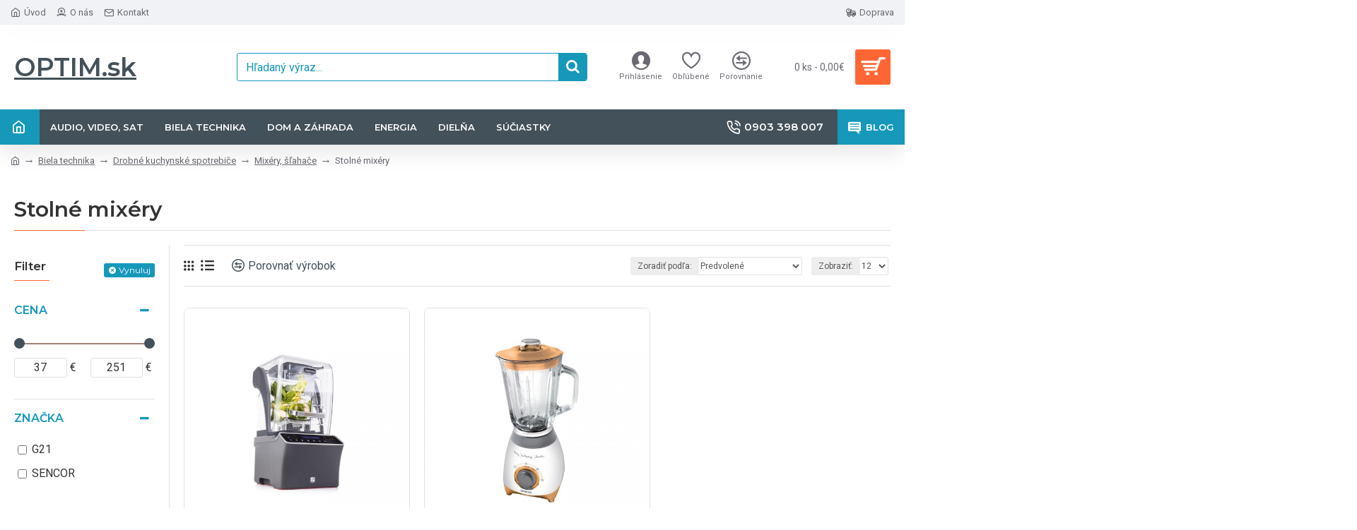

--- FILE ---
content_type: text/html; charset=utf-8
request_url: https://www.optim.sk/stolne-mixery
body_size: 60855
content:
<!DOCTYPE html><html dir="ltr" lang="sk" class="desktop mac chrome chrome131 webkit oc30 is-guest route-product-category category-484 store-0 skin-1 desktop-header-active mobile-sticky layout-3 one-column column-left" data-jb="14218c54" data-jv="3.1.8" data-ov="3.0.3.3"><head typeof="og:website"><meta charset="UTF-8" /><meta name="viewport" content="width=device-width, initial-scale=1.0"><meta http-equiv="X-UA-Compatible" content="IE=edge"><title>Stolné mixéry</title><base href="https://www.optim.sk/" /><link rel="preload" href="catalog/view/theme/journal3/icons/fonts/icomoon.woff2?v1" as="font" crossorigin><link rel="preconnect" href="https://fonts.googleapis.com/" crossorigin><link rel="preconnect" href="https://fonts.gstatic.com/" crossorigin><meta name="description" content="Stolné mixéry -" /><meta name="keywords" content="Stolné mixéry" /><meta property="fb:app_id" content=""/><meta property="og:type" content="website"/><meta property="og:title" content="Stolné mixéry"/><meta property="og:url" content="https://www.optim.sk/stolne-mixery"/><meta property="og:image" content="https://www.optim.sk/image/cache/placeholder-600x315w.png"/><meta property="og:image:width" content="600"/><meta property="og:image:height" content="315"/><meta property="og:description" content=""/><meta name="twitter:card" content="summary"/><meta name="twitter:site" content="@"/><meta name="twitter:title" content="Stolné mixéry"/><meta name="twitter:image" content="https://www.optim.sk/image/cache/placeholder-200x200.png"/><meta name="twitter:image:width" content="200"/><meta name="twitter:image:height" content="200"/><meta name="twitter:description" content=""/> <script>window['Journal'] = {"isPopup":false,"isPhone":false,"isTablet":false,"isDesktop":true,"filterScrollTop":false,"filterUrlValuesSeparator":",","countdownDay":"De\u0148","countdownHour":"Hod.","countdownMin":"Min.","countdownSec":"Sek.","globalPageColumnLeftTabletStatus":false,"globalPageColumnRightTabletStatus":false,"scrollTop":true,"scrollToTop":false,"notificationHideAfter":"2000","quickviewPageStyleCloudZoomStatus":true,"quickviewPageStyleAdditionalImagesCarousel":true,"quickviewPageStyleAdditionalImagesCarouselStyleSpeed":"500","quickviewPageStyleAdditionalImagesCarouselStyleAutoPlay":false,"quickviewPageStyleAdditionalImagesCarouselStylePauseOnHover":true,"quickviewPageStyleAdditionalImagesCarouselStyleDelay":"3000","quickviewPageStyleAdditionalImagesCarouselStyleLoop":false,"quickviewPageStyleAdditionalImagesHeightAdjustment":"5","quickviewPageStyleProductStockUpdate":false,"quickviewPageStylePriceUpdate":false,"quickviewPageStyleOptionsSelect":"none","quickviewText":"R\u00fdchle zobrazenie","mobileHeaderOn":"tablet","subcategoriesCarouselStyleSpeed":"500","subcategoriesCarouselStyleAutoPlay":false,"subcategoriesCarouselStylePauseOnHover":true,"subcategoriesCarouselStyleDelay":"3000","subcategoriesCarouselStyleLoop":false,"productPageStyleImageCarouselStyleSpeed":"500","productPageStyleImageCarouselStyleAutoPlay":false,"productPageStyleImageCarouselStylePauseOnHover":true,"productPageStyleImageCarouselStyleDelay":"3000","productPageStyleImageCarouselStyleLoop":false,"productPageStyleCloudZoomStatus":true,"productPageStyleCloudZoomPosition":"inner","productPageStyleAdditionalImagesCarousel":true,"productPageStyleAdditionalImagesCarouselStyleSpeed":"500","productPageStyleAdditionalImagesCarouselStyleAutoPlay":false,"productPageStyleAdditionalImagesCarouselStylePauseOnHover":true,"productPageStyleAdditionalImagesCarouselStyleDelay":"3000","productPageStyleAdditionalImagesCarouselStyleLoop":false,"productPageStyleAdditionalImagesHeightAdjustment":"","productPageStyleProductStockUpdate":false,"productPageStylePriceUpdate":false,"productPageStyleOptionsSelect":"none","infiniteScrollStatus":true,"infiniteScrollOffset":"4","infiniteScrollLoadPrev":"Na\u010d\u00edta\u0165 predch\u00e1dzaj\u00face produkty","infiniteScrollLoadNext":"Na\u010d\u00edta\u0165 \u010fal\u0161ie produkty","infiniteScrollLoading":"Na\u010d\u00edtavam...","infiniteScrollNoneLeft":"Koniec zoznamu","checkoutUrl":"https:\/\/www.optim.sk\/index.php?route=checkout\/checkout","headerHeight":"120","headerCompactHeight":"50","mobileMenuOn":"","searchStyleSearchAutoSuggestStatus":true,"searchStyleSearchAutoSuggestDescription":true,"searchStyleSearchAutoSuggestSubCategories":true,"headerMiniSearchDisplay":"default","stickyStatus":true,"stickyFullHomePadding":false,"stickyFullwidth":true,"stickyAt":"","stickyHeight":"","headerTopBarHeight":"35","topBarStatus":true,"headerType":"classic","headerMobileHeight":"60","headerMobileStickyStatus":true,"headerMobileTopBarVisibility":true,"headerMobileTopBarHeight":"40","currency_left":"","currency_right":"\u20ac","currency_decimal":",","currency_thousand":" ","mobileFilterButtonText":"Filter","filterBase":"https:\/\/www.optim.sk\/stolne-mixery","columnsCount":1};</script> <script>if(window.NodeList&&!NodeList.prototype.forEach){NodeList.prototype.forEach=Array.prototype.forEach;}
(function(){if(Journal['isPhone']){return;}
var wrappers=['search','cart','cart-content','logo','language','currency'];var documentClassList=document.documentElement.classList;function extractClassList(){return['desktop','tablet','phone','desktop-header-active','mobile-header-active','mobile-menu-active'].filter(function(cls){return documentClassList.contains(cls);});}
function mqr(mqls,listener){Object.keys(mqls).forEach(function(k){mqls[k].addListener(listener);});listener();}
function mobileMenu(){console.warn('mobile menu!');var element=document.querySelector('#main-menu');var wrapper=document.querySelector('.mobile-main-menu-wrapper');if(element&&wrapper){wrapper.appendChild(element);}
var main_menu=document.querySelector('.main-menu');if(main_menu){main_menu.classList.add('accordion-menu');}
document.querySelectorAll('.main-menu .dropdown-toggle').forEach(function(element){element.classList.remove('dropdown-toggle');element.classList.add('collapse-toggle');element.removeAttribute('data-toggle');});document.querySelectorAll('.main-menu .dropdown-menu').forEach(function(element){element.classList.remove('dropdown-menu');element.classList.remove('j-dropdown');element.classList.add('collapse');});}
function desktopMenu(){console.warn('desktop menu!');var element=document.querySelector('#main-menu');var wrapper=document.querySelector('.desktop-main-menu-wrapper');if(element&&wrapper){wrapper.insertBefore(element,document.querySelector('#main-menu-2'));}
var main_menu=document.querySelector('.main-menu');if(main_menu){main_menu.classList.remove('accordion-menu');}
document.querySelectorAll('.main-menu .collapse-toggle').forEach(function(element){element.classList.add('dropdown-toggle');element.classList.remove('collapse-toggle');element.setAttribute('data-toggle','dropdown');});document.querySelectorAll('.main-menu .collapse').forEach(function(element){element.classList.add('dropdown-menu');element.classList.add('j-dropdown');element.classList.remove('collapse');});document.body.classList.remove('mobile-wrapper-open');}
function mobileHeader(){console.warn('mobile header!');Object.keys(wrappers).forEach(function(k){var element=document.querySelector('#'+wrappers[k]);var wrapper=document.querySelector('.mobile-'+wrappers[k]+'-wrapper');if(element&&wrapper){wrapper.appendChild(element);}
if(wrappers[k]==='cart-content'){if(element){element.classList.remove('j-dropdown');element.classList.remove('dropdown-menu');}}});var search=document.querySelector('#search');var cart=document.querySelector('#cart');if(search&&(Journal['searchStyle']==='full')){search.classList.remove('full-search');search.classList.add('mini-search');}
if(cart&&(Journal['cartStyle']==='full')){cart.classList.remove('full-cart');cart.classList.add('mini-cart')}}
function desktopHeader(){console.warn('desktop header!');Object.keys(wrappers).forEach(function(k){var element=document.querySelector('#'+wrappers[k]);var wrapper=document.querySelector('.desktop-'+wrappers[k]+'-wrapper');if(wrappers[k]==='cart-content'){if(element){element.classList.add('j-dropdown');element.classList.add('dropdown-menu');document.querySelector('#cart').appendChild(element);}}else{if(element&&wrapper){wrapper.appendChild(element);}}});var search=document.querySelector('#search');var cart=document.querySelector('#cart');if(search&&(Journal['searchStyle']==='full')){search.classList.remove('mini-search');search.classList.add('full-search');}
if(cart&&(Journal['cartStyle']==='full')){cart.classList.remove('mini-cart');cart.classList.add('full-cart');}
documentClassList.remove('mobile-cart-content-container-open');documentClassList.remove('mobile-main-menu-container-open');documentClassList.remove('mobile-overlay');}
function moveElements(classList){if(classList.includes('mobile-header-active')){mobileHeader();mobileMenu();}else if(classList.includes('mobile-menu-active')){desktopHeader();mobileMenu();}else{desktopHeader();desktopMenu();}}
var mqls={phone:window.matchMedia('(max-width: 768px)'),tablet:window.matchMedia('(max-width: 1024px)'),menu:window.matchMedia('(max-width: '+Journal['mobileMenuOn']+'px)')};mqr(mqls,function(){var oldClassList=extractClassList();if(Journal['isDesktop']){if(mqls.phone.matches){documentClassList.remove('desktop');documentClassList.remove('tablet');documentClassList.add('mobile');documentClassList.add('phone');}else if(mqls.tablet.matches){documentClassList.remove('desktop');documentClassList.remove('phone');documentClassList.add('mobile');documentClassList.add('tablet');}else{documentClassList.remove('mobile');documentClassList.remove('phone');documentClassList.remove('tablet');documentClassList.add('desktop');}
if(documentClassList.contains('phone')||(documentClassList.contains('tablet')&&Journal['mobileHeaderOn']==='tablet')){documentClassList.remove('desktop-header-active');documentClassList.add('mobile-header-active');}else{documentClassList.remove('mobile-header-active');documentClassList.add('desktop-header-active');}}
if(documentClassList.contains('desktop-header-active')&&mqls.menu.matches){documentClassList.add('mobile-menu-active');}else{documentClassList.remove('mobile-menu-active');}
var newClassList=extractClassList();if(oldClassList.join(' ')!==newClassList.join(' ')){if(documentClassList.contains('safari')&&!documentClassList.contains('ipad')&&navigator.maxTouchPoints&&navigator.maxTouchPoints>2){window.fetch('index.php?route=journal3/journal3/device_detect',{method:'POST',body:'device=ipad',headers:{'Content-Type':'application/x-www-form-urlencoded'}}).then(function(data){return data.json();}).then(function(data){if(data.response.reload){window.location.reload();}});}
if(document.readyState==='loading'){document.addEventListener('DOMContentLoaded',function(){moveElements(newClassList);});}else{moveElements(newClassList);}}});})();(function(){var cookies={};var style=document.createElement('style');var documentClassList=document.documentElement.classList;document.head.appendChild(style);document.cookie.split('; ').forEach(function(c){var cc=c.split('=');cookies[cc[0]]=cc[1];});if(Journal['popup']){for(var i in Journal['popup']){if(!cookies['p-'+Journal['popup'][i]['c']]){documentClassList.add('popup-open');documentClassList.add('popup-center');break;}}}
if(Journal['notification']){for(var i in Journal['notification']){if(cookies['n-'+Journal['notification'][i]['c']]){style.sheet.insertRule('.module-notification-'+Journal['notification'][i]['m']+'{ display:none }');}}}
if(Journal['headerNotice']){for(var i in Journal['headerNotice']){if(cookies['hn-'+Journal['headerNotice'][i]['c']]){style.sheet.insertRule('.module-header_notice-'+Journal['headerNotice'][i]['m']+'{ display:none }');}}}
if(Journal['layoutNotice']){for(var i in Journal['layoutNotice']){if(cookies['ln-'+Journal['layoutNotice'][i]['c']]){style.sheet.insertRule('.module-layout_notice-'+Journal['layoutNotice'][i]['m']+'{ display:none }');}}}})();</script> <link href="https://fonts.googleapis.com/css?family=Montserrat:700,400,600%7CRoboto:400,700&amp;subset=latin-ext" type="text/css" rel="stylesheet"/><link href="catalog/view/theme/journal3/assets/2cbffc161bcb55cfca04a29d245dc831.css?v=14218c54" type="text/css" rel="stylesheet" media="all" /><link href="https://www.optim.sk/stolne-mixery" rel="canonical" /><link href="https://www.optim.sk/image/catalog/cart.png" rel="icon" /> <script>(function(i,s,o,g,r,a,m){i['GoogleAnalyticsObject']=r;i[r]=i[r]||function(){
            (i[r].q=i[r].q||[]).push(arguments)},i[r].l=1*new Date();a=s.createElement(o),            m=s.getElementsByTagName(o)[0];a.async=1;a.src=g;m.parentNode.insertBefore(a,m)
        })(window,document,'script','//www.google-analytics.com/analytics.js','ga');
        ga('create', 'G-DS1JP50WFZ', {
            'storage': 'none'
        });
        ga('set', 'anonymizeIp', true);
        ga('send', 'pageview');</script> <style>.blog-post .post-details .post-stats{white-space:nowrap;overflow-x:auto;overflow-y:hidden;-webkit-overflow-scrolling:touch;;color:rgba(105, 105, 115, 1);margin-top:15px;margin-bottom:35px}.blog-post .post-details .post-stats .p-category{flex-wrap:nowrap;display:inline-flex}.mobile .blog-post .post-details .post-stats{overflow-x:scroll}.blog-post .post-details .post-stats::-webkit-scrollbar{-webkit-appearance:none;height:1px;height:5px;width:5px}.blog-post .post-details .post-stats::-webkit-scrollbar-track{background-color:white}.blog-post .post-details .post-stats::-webkit-scrollbar-thumb{background-color:#999;background-color:rgba(255, 102, 51, 1)}.blog-post .post-details .post-stats .p-posted{display:inline-flex}.blog-post .post-details .post-stats .p-author{display:none}.blog-post .post-details .post-stats .p-date{display:inline-flex}.p-date-image{color:rgba(255, 255, 255, 1);font-weight:700;background:rgba(22, 152, 187, 1);margin:7px;border-radius:3px}.blog-post .post-details .post-stats .p-comment{display:inline-flex}.blog-post .post-details .post-stats .p-view{display:inline-flex}.post-details{padding-bottom:20px}.post-content>p{margin-bottom:10px}.post-content{font-size:15px;column-count:initial;column-gap:50px;column-rule-style:none}.post-image{display:block;text-align:left;float:none}.post-image
img{border-radius:10px;box-shadow:0 5px 50px -10px rgba(0, 0, 0, 0.05)}.blog-post
.tags{margin-top:15px;justify-content:flex-start;font-size:13px;font-weight:700;justify-content:center}.blog-post .tags a, .blog-post .tags-title{margin-right:8px;margin-bottom:8px}.blog-post .tags
b{display:none}.blog-post .tags
a{border-radius:10px;padding-right:8px;padding-left:8px;font-size:13px;color:rgba(230, 230, 230, 1);font-weight:400;text-decoration:none;background:rgba(44, 54, 64, 1)}.blog-post .tags a:hover{color:rgba(255,255,255,1);background:rgba(22,152,187,1)}.post-comments{margin-top:20px}.reply-btn.btn,.reply-btn.btn:visited{font-size:13px;color:rgba(255,255,255,1);font-weight:400;text-transform:uppercase}.reply-btn.btn:hover{color:rgba(255, 255, 255, 1) !important;background:rgba(67, 81, 90, 1) !important}.reply-btn.btn:active,.reply-btn.btn:hover:active,.reply-btn.btn:focus:active{color:rgba(255, 255, 255, 1) !important;background:rgba(22, 152, 187, 1) !important;box-shadow:inset 0 0 5px rgba(0,0,0,0.1)}.reply-btn.btn:focus{color:rgba(255, 255, 255, 1) !important;box-shadow:inset 0 0 5px rgba(0,0,0,0.1)}.reply-btn.btn{background:rgba(22, 152, 187, 1);border-width:2px;padding:13px;padding-right:18px;padding-left:18px;border-radius:3px !important}.desktop .reply-btn.btn:hover{box-shadow:0 10px 30px rgba(0,0,0,0.1)}.reply-btn.btn.btn.disabled::after{font-size:20px}.post-comment{margin-bottom:30px;padding-bottom:15px;border-width:0;border-bottom-width:1px;border-style:solid}.post-reply{margin-top:15px;margin-left:60px;padding-top:20px;border-width:0;border-top-width:1px;border-style:solid}.user-avatar{display:block;margin-right:15px;border-radius:50%}.module-blog_comments .side-image{display:block}.post-comment .user-name{font-size:18px;font-weight:700}.post-comment .user-data
div{font-size:12px}.post-comment .user-site::before{left:-1px}.post-comment .user-data .user-date{display:inline-flex}.post-comment .user-data .user-time{display:inline-flex}.comment-form .form-group:not(.required){display:flex}.user-data .user-site{display:inline-flex}.main-posts.post-grid .post-layout.swiper-slide{margin-right:20px;width:calc((100% - 3 * 20px) / 4 - 0.01px)}.main-posts.post-grid .post-layout:not(.swiper-slide){padding:10px;width:calc(100% / 4 - 0.01px)}.one-column #content .main-posts.post-grid .post-layout.swiper-slide{margin-right:20px;width:calc((100% - 2 * 20px) / 3 - 0.01px)}.one-column #content .main-posts.post-grid .post-layout:not(.swiper-slide){padding:10px;width:calc(100% / 3 - 0.01px)}.two-column #content .main-posts.post-grid .post-layout.swiper-slide{margin-right:20px;width:calc((100% - 1 * 20px) / 2 - 0.01px)}.two-column #content .main-posts.post-grid .post-layout:not(.swiper-slide){padding:10px;width:calc(100% / 2 - 0.01px)}.side-column .main-posts.post-grid .post-layout.swiper-slide{margin-right:20px;width:calc((100% - 0 * 20px) / 1 - 0.01px)}.side-column .main-posts.post-grid .post-layout:not(.swiper-slide){padding:10px;width:calc(100% / 1 - 0.01px)}.main-posts.post-grid{margin:-10px}.post-grid .post-thumb{background:rgba(255, 255, 255, 1);border-radius:7px}.desktop .post-grid .post-thumb:hover{box-shadow:0 10px 30px rgba(0, 0, 0, 0.1)}.post-grid .post-thumb:hover .image
img{transform:scale(1.15)}.post-grid .post-thumb
.caption{position:relative;bottom:auto;width:auto}.post-grid .post-thumb
.name{display:flex;width:auto;margin-left:auto;margin-right:auto;justify-content:center;margin-left:auto;margin-right:auto;margin-top:12px;margin-bottom:12px}.post-grid .post-thumb .name
a{white-space:nowrap;overflow:hidden;text-overflow:ellipsis;font-family:'Montserrat';font-weight:700;font-size:18px;color:rgba(58, 71, 84, 1)}.post-grid .post-thumb
.description{display:block;color:rgba(105, 105, 115, 1);text-align:center;padding-right:15px;padding-left:15px}.post-grid .post-thumb .button-group{display:flex;justify-content:center;padding:15px}.post-grid .post-thumb .btn-read-more::before{display:inline-block}.post-grid .post-thumb .btn-read-more::after{display:inline-block;content:'\e5c8' !important;font-family:icomoon !important}.post-grid .post-thumb .btn-read-more .btn-text{display:inline-block;padding:0
.4em}.post-grid .post-thumb .btn-read-more.btn, .post-grid .post-thumb .btn-read-more.btn:visited{font-size:12px;color:rgba(105, 105, 115, 1);text-transform:none}.post-grid .post-thumb .btn-read-more.btn:hover{color:rgba(255, 102, 51, 1) !important;background:none !important}.post-grid .post-thumb .btn-read-more.btn:active, .post-grid .post-thumb .btn-read-more.btn:hover:active, .post-grid .post-thumb .btn-read-more.btn:focus:active{color:rgba(255, 102, 51, 1) !important;background:none !important;box-shadow:none}.post-grid .post-thumb .btn-read-more.btn:focus{color:rgba(255, 102, 51, 1) !important;background:none;box-shadow:none}.post-grid .post-thumb .btn-read-more.btn{background:none;border-style:none;padding:3px;box-shadow:none}.desktop .post-grid .post-thumb .btn-read-more.btn:hover{box-shadow:none}.post-grid .post-thumb .btn-read-more.btn.btn.disabled::after{font-size:20px}.post-grid .post-thumb .post-stats{display:flex;justify-content:center;position:absolute;transform:translateY(-100%);width:100%;background:rgba(240, 242, 245, 0.9);padding:7px}.post-grid .post-thumb .post-stats .p-author{display:flex}.post-grid .post-thumb
.image{display:block}.post-grid .post-thumb .p-date{display:flex}.post-grid .post-thumb .post-stats .p-comment{display:flex}.post-grid .post-thumb .post-stats .p-view{display:flex}.post-list .post-layout:not(.swiper-slide){margin-bottom:40px}.post-list .post-thumb
.caption{flex-basis:200px;background:rgba(248, 248, 248, 1);padding:20px;padding-top:15px}.post-list .post-thumb
.image{display:block}.desktop .post-list .post-thumb:hover{box-shadow:0 15px 90px -10px rgba(0, 0, 0, 0.2)}.post-list .post-thumb:hover .image
img{transform:scale(1.15)}.post-list .post-thumb
.name{display:flex;width:auto;margin-left:auto;margin-right:auto;justify-content:flex-start;margin-left:0;margin-right:auto}.post-list .post-thumb .name
a{white-space:normal;overflow:visible;text-overflow:initial;font-family:'Montserrat';font-weight:700;font-size:22px;color:rgba(51, 51, 51, 1)}.desktop .post-list .post-thumb .name a:hover{color:rgba(255, 102, 51, 1)}.post-list .post-thumb
.description{display:block;color:rgba(139, 145, 152, 1);padding-top:5px;padding-bottom:5px;margin-bottom:10px}.post-list .post-thumb .button-group{display:flex;justify-content:flex-start}.post-list .post-thumb .btn-read-more::before{display:inline-block}.post-list .post-thumb .btn-read-more .btn-text{display:inline-block;padding:0
.4em}.post-list .post-thumb .btn-read-more::after{content:'\e5c8' !important;font-family:icomoon !important}.post-list .post-thumb .btn-read-more.btn, .post-list .post-thumb .btn-read-more.btn:visited{font-size:13px;color:rgba(44, 54, 64, 1);font-weight:400;text-transform:uppercase}.post-list .post-thumb .btn-read-more.btn:hover{color:rgba(255, 255, 255, 1) !important;background:rgba(67, 81, 90, 1) !important}.post-list .post-thumb .btn-read-more.btn:active, .post-list .post-thumb .btn-read-more.btn:hover:active, .post-list .post-thumb .btn-read-more.btn:focus:active{color:rgba(255, 255, 255, 1) !important;background:rgba(22, 152, 187, 1) !important;border-color:rgba(22, 152, 187, 1) !important;box-shadow:inset 0 0 5px rgba(0, 0, 0, 0.1)}.post-list .post-thumb .btn-read-more.btn:focus{color:rgba(255, 255, 255, 1) !important;box-shadow:inset 0 0 5px rgba(0, 0, 0, 0.1)}.post-list .post-thumb .btn-read-more.btn{background:none;border-width:1px;border-style:solid;border-color:rgba(255, 102, 51, 1);padding:12px;padding-right:15px;padding-left:15px}.post-list .post-thumb .btn-read-more.btn:hover, .post-list .post-thumb .btn-read-more.btn:active:hover{border-color:rgba(67, 81, 90, 1)}.desktop .post-list .post-thumb .btn-read-more.btn:hover{box-shadow:0 10px 30px rgba(0, 0, 0, 0.1)}.post-list .post-thumb .btn-read-more.btn.btn.disabled::after{font-size:20px}.post-list .post-thumb .post-stats{display:flex;font-size:14px;color:rgba(139, 145, 152, 1);justify-content:flex-start;margin-bottom:10px}.post-list .post-thumb .post-stats .p-author::before{font-size:13px}.post-list .post-thumb .post-stats .p-author{display:block}.post-list .post-thumb .p-date{display:flex}.post-list .post-thumb .post-stats .p-comment{display:block}.post-list .post-thumb .post-stats .p-view{display:flex}.blog-feed
span{display:block;color:rgba(105, 105, 115, 1) !important}.blog-feed{display:inline-flex;margin-right:30px;margin-top:-5px}.blog-feed::before{content:'\f143' !important;font-family:icomoon !important;font-size:14px;color:rgba(255,102,51,1)}.countdown{font-family:'Montserrat';font-weight:400;font-size:15px;color:rgba(51, 51, 51, 1);background:rgba(240, 242, 245, 1);border-radius:3px;width:90%}.countdown div
span{color:rgba(105,105,115,1)}.countdown>div{border-style:solid;border-color:rgba(226, 226, 226, 1)}.boxed-layout .site-wrapper{overflow:hidden}.boxed-layout
.header{padding:0
20px}.boxed-layout
.breadcrumb{padding-left:20px;padding-right:20px}.wrapper, .mega-menu-content, .site-wrapper > .container, .grid-cols,.desktop-header-active .is-sticky .header .desktop-main-menu-wrapper,.desktop-header-active .is-sticky .sticky-fullwidth-bg,.boxed-layout .site-wrapper, .breadcrumb, .title-wrapper, .page-title > span,.desktop-header-active .header .top-bar,.desktop-header-active .header .mid-bar,.desktop-main-menu-wrapper{max-width:1280px}.desktop-main-menu-wrapper .main-menu>.j-menu>.first-dropdown::before{transform:translateX(calc(0px - (100vw - 1280px) / 2))}html[dir='rtl'] .desktop-main-menu-wrapper .main-menu>.j-menu>.first-dropdown::before{transform:none;right:calc(0px - (100vw - 1280px) / 2)}.desktop-main-menu-wrapper .main-menu>.j-menu>.first-dropdown.mega-custom::before{transform:translateX(calc(0px - (200vw - 1280px) / 2))}html[dir='rtl'] .desktop-main-menu-wrapper .main-menu>.j-menu>.first-dropdown.mega-custom::before{transform:none;right:calc(0px - (200vw - 1280px) / 2)}body{background:rgba(255,255,255,1);font-family:'Roboto';font-weight:400;font-size:16px;line-height:1.5;-webkit-font-smoothing:antialiased}#content{padding-bottom:20px}.column-left
#content{padding-left:30px}.column-right
#content{padding-right:30px}.side-column{max-width:260px;padding:30px;padding-top:0px;padding-left:0px}.one-column
#content{max-width:calc(100% - 260px)}.two-column
#content{max-width:calc(100% - 260px * 2)}#column-left{border-width:0;border-right-width:1px;border-style:solid;border-color:rgba(226,226,226,1)}#column-right{border-width:0;border-left-width:1px;border-style:solid;border-color:rgba(226,226,226,1);padding:30px;padding-top:0px;padding-right:0px}.page-title{display:block}.dropdown.drop-menu>.j-dropdown{left:0;right:auto;transform:translate3d(0,-10px,0)}.dropdown.drop-menu.animating>.j-dropdown{left:0;right:auto;transform:none}.dropdown.drop-menu>.j-dropdown::before{left:10px;right:auto;transform:translateX(0)}.dropdown.dropdown .j-menu .dropdown>a>.count-badge{margin-right:0}.dropdown.dropdown .j-menu .dropdown>a>.count-badge+.open-menu+.menu-label{margin-left:7px}.dropdown.dropdown .j-menu .dropdown>a::after{display:block}.dropdown.dropdown .j-menu>li>a{font-size:14px;color:rgba(58, 71, 84, 1);font-weight:400;background:rgba(255, 255, 255, 1);padding:10px;padding-left:15px}.dropdown.dropdown .j-menu .links-text{white-space:normal;overflow:visible;text-overflow:initial}.dropdown.dropdown .j-menu>li>a::before{margin-right:7px;min-width:20px;font-size:18px}.desktop .dropdown.dropdown .j-menu > li:hover > a, .dropdown.dropdown .j-menu>li.active>a{background:rgba(240, 242, 245, 1)}.dropdown.dropdown .j-menu > li > a, .dropdown.dropdown.accordion-menu .menu-item > a + div, .dropdown.dropdown .accordion-menu .menu-item>a+div{border-style:none}.dropdown.dropdown .j-menu a .count-badge{display:none;position:relative}.dropdown.dropdown:not(.mega-menu) .j-dropdown{min-width:200px}.dropdown.dropdown:not(.mega-menu) .j-menu{box-shadow:30px 40px 90px -10px rgba(0, 0, 0, 0.2)}.dropdown.dropdown .j-dropdown::before{display:block;border-bottom-color:rgba(255,255,255,1);margin-left:7px;margin-top:-10px}legend{font-family:'Montserrat';font-weight:600;font-size:17px;margin-bottom:15px;white-space:normal;overflow:visible;text-overflow:initial;font-family:'Montserrat';font-weight:600;font-size:17px;margin-bottom:15px;white-space:normal;overflow:visible;text-overflow:initial}legend::after{content:'';display:block;position:relative;margin-top:10px;content:'';display:block;position:relative;margin-top:10px}legend.page-title>span::after{content:'';display:block;position:relative;margin-top:10px;content:'';display:block;position:relative;margin-top:10px}legend::after,legend.page-title>span::after{width:50px;height:1px;background:rgba(255,102,51,1);width:50px;height:1px;background:rgba(255,102,51,1)}.title{font-family:'Montserrat';font-weight:600;font-size:17px;margin-bottom:15px;white-space:normal;overflow:visible;text-overflow:initial}.title::after{content:'';display:block;position:relative;margin-top:10px}.title.page-title>span::after{content:'';display:block;position:relative;margin-top:10px}.title::after,.title.page-title>span::after{width:50px;height:1px;background:rgba(255, 102, 51, 1)}html:not(.popup) .page-title{font-size:30px;border-width:0;border-bottom-width:1px;border-style:solid;border-color:rgba(226, 226, 226, 1);margin-top:30px;margin-bottom:30px;white-space:normal;overflow:visible;text-overflow:initial}html:not(.popup) .page-title::after{content:'';display:block;position:relative;margin-top:10px}html:not(.popup) .page-title.page-title>span::after{content:'';display:block;position:relative;margin-top:10px}html:not(.popup) .page-title::after, html:not(.popup) .page-title.page-title>span::after{width:100px;height:1px;background:rgba(255,102,51,1)}.menu-label{color:rgba(255,255,255,1);font-weight:400;text-transform:none;background:rgba(255,102,51,1);padding:1px;padding-right:5px;padding-left:5px}.btn,.btn:visited{font-size:13px;color:rgba(255,255,255,1);font-weight:400;text-transform:uppercase}.btn:hover{color:rgba(255, 255, 255, 1) !important;background:rgba(67, 81, 90, 1) !important}.btn:active,.btn:hover:active,.btn:focus:active{color:rgba(255, 255, 255, 1) !important;background:rgba(22, 152, 187, 1) !important;box-shadow:inset 0 0 5px rgba(0,0,0,0.1)}.btn:focus{color:rgba(255, 255, 255, 1) !important;box-shadow:inset 0 0 5px rgba(0,0,0,0.1)}.btn{background:rgba(22, 152, 187, 1);border-width:2px;padding:13px;padding-right:18px;padding-left:18px;border-radius:3px !important}.desktop .btn:hover{box-shadow:0 10px 30px rgba(0,0,0,0.1)}.btn.btn.disabled::after{font-size:20px}.btn-secondary.btn{background:rgba(67,81,90,1)}.btn-secondary.btn:hover{background:rgba(22, 152, 187, 1) !important}.btn-secondary.btn.btn.disabled::after{font-size:20px}.btn-success.btn{background:rgba(80,173,85,1)}.btn-success.btn:hover{background:rgba(67, 81, 90, 1) !important}.btn-success.btn.btn.disabled::after{font-size:20px}.btn-danger.btn{background:rgba(221,14,28,1)}.btn-danger.btn:hover{background:rgba(67, 81, 90, 1) !important}.btn-danger.btn.btn.disabled::after{font-size:20px}.btn-warning.btn{background:rgba(255,102,51,1)}.btn-warning.btn:hover{background:rgba(67, 81, 90, 1) !important}.btn-warning.btn.btn.disabled::after{font-size:20px}.btn-info.btn{background:rgba(105,105,115,1)}.btn-info.btn:hover{background:rgba(67, 81, 90, 1) !important}.btn-info.btn.btn.disabled::after{font-size:20px}.btn-light.btn,.btn-light.btn:visited{color:rgba(51,51,51,1)}.btn-light.btn{background:rgba(238,238,238,1)}.btn-light.btn:hover{background:rgba(226, 226, 226, 1) !important}.btn-light.btn.btn.disabled::after{font-size:20px}.btn-dark.btn{background:rgba(44,54,64,1)}.btn-dark.btn:hover{background:rgba(58, 71, 84, 1) !important}.btn-dark.btn.btn.disabled::after{font-size:20px}.buttons{margin-top:20px;font-size:12px}.buttons .pull-right .btn, .buttons .pull-right .btn:visited{font-size:13px;color:rgba(255, 255, 255, 1);font-weight:400;text-transform:uppercase}.buttons .pull-right .btn:hover{color:rgba(255, 255, 255, 1) !important;background:rgba(67, 81, 90, 1) !important}.buttons .pull-right .btn:active, .buttons .pull-right .btn:hover:active, .buttons .pull-right .btn:focus:active{color:rgba(255, 255, 255, 1) !important;background:rgba(22, 152, 187, 1) !important;box-shadow:inset 0 0 5px rgba(0, 0, 0, 0.1)}.buttons .pull-right .btn:focus{color:rgba(255, 255, 255, 1) !important;box-shadow:inset 0 0 5px rgba(0, 0, 0, 0.1)}.buttons .pull-right
.btn{background:rgba(22, 152, 187, 1);border-width:2px;padding:13px;padding-right:18px;padding-left:18px;border-radius:3px !important}.desktop .buttons .pull-right .btn:hover{box-shadow:0 10px 30px rgba(0, 0, 0, 0.1)}.buttons .pull-right .btn.btn.disabled::after{font-size:20px}.buttons .pull-left
.btn{background:rgba(67, 81, 90, 1)}.buttons .pull-left .btn:hover{background:rgba(22, 152, 187, 1) !important}.buttons .pull-left .btn.btn.disabled::after{font-size:20px}.buttons>div{flex:1;width:auto;flex-basis:0}.buttons > div
.btn{width:100%}.buttons .pull-left{margin-right:0}.buttons>div+div{padding-left:20px}.buttons .pull-right:only-child{flex:1;margin:0
0 0 auto}.buttons .pull-right:only-child
.btn{width:100%}.buttons input+.btn{margin-top:5px}.buttons input[type=checkbox]{margin-right:7px !important;margin-left:3px !important}.tags{margin-top:15px;justify-content:flex-start;font-size:13px;font-weight:700}.tags a,.tags-title{margin-right:8px;margin-bottom:8px}.tags
b{display:none}.tags
a{border-radius:10px;padding-right:8px;padding-left:8px;font-size:13px;color:rgba(230, 230, 230, 1);font-weight:400;text-decoration:none;background:rgba(44, 54, 64, 1)}.tags a:hover{color:rgba(255,255,255,1);background:rgba(22,152,187,1)}.nav-tabs>li>a,.nav-tabs>li.active>a,.nav-tabs>li.active>a:hover,.nav-tabs>li.active>a:focus{font-family:'Montserrat';font-weight:600;font-size:14px;color:rgba(139, 145, 152, 1);text-transform:uppercase}.desktop .nav-tabs>li:hover>a,.nav-tabs>li.active>a{color:rgba(51,51,51,1)}.nav-tabs>li.active>a,.nav-tabs>li.active>a:hover,.nav-tabs>li.active>a:focus{color:rgba(51,51,51,1)}.nav-tabs>li{border-width:0;border-bottom-width:1px;border-style:solid;border-color:rgba(0,0,0,0);flex-grow:0}.nav-tabs>li.active{border-color:rgba(255,102,51,1)}.nav-tabs>li.active::after{display:none;border-top-width:10px}.nav-tabs>li>a{justify-content:center;white-space:nowrap;padding:0px;padding-bottom:8px}.nav-tabs>li>a::before{font-size:18px}.nav-tabs{display:flex;justify-content:flex-start;flex-wrap:nowrap;overflow-x:auto;overflow-y:hidden;-webkit-overflow-scrolling:touch;;min-width:50px}.nav-tabs>li:not(:last-child){margin-right:20px}.mobile .nav-tabs{overflow-x:scroll}.nav-tabs::-webkit-scrollbar{-webkit-appearance:none;height:1px;height:1px;width:1px}.nav-tabs::-webkit-scrollbar-track{background-color:white;background-color:rgba(238,238,238,1)}.nav-tabs::-webkit-scrollbar-thumb{background-color:#999;background-color:rgba(139,145,152,1)}.tab-container::before{display:none}.tab-content{padding-top:20px}.tab-container{display:block}.tab-container .nav-tabs{flex-direction:row}.alert{margin-bottom:20px}.breadcrumb{display:block !important;text-align:left;background:rgba(255,255,255,1);padding:10px;padding-left:0px;white-space:nowrap}.breadcrumb::before{background:rgba(255, 255, 255, 1)}.breadcrumb li:first-of-type a i::before{content:'\eb69' !important;font-family:icomoon !important;top:1px}.breadcrumb
a{font-size:13px;color:rgba(105, 105, 115, 1)}.breadcrumb li:last-of-type
a{color:rgba(105,105,115,1)}.breadcrumb>li+li:before{content:'→';color:rgba(105, 105, 115, 1);top:1px}.mobile
.breadcrumb{overflow-x:scroll}.breadcrumb::-webkit-scrollbar{-webkit-appearance:none;height:1px;height:1px;width:1px}.breadcrumb::-webkit-scrollbar-track{background-color:white}.breadcrumb::-webkit-scrollbar-thumb{background-color:#999;background-color:rgba(255, 102, 51, 1)}.panel-group .panel-heading a::before{content:'\f067' !important;font-family:icomoon !important;margin-right:3px;order:10}.desktop .panel-group .panel-heading:hover a::before{color:rgba(67, 81, 90, 1)}.panel-group .panel-active .panel-heading a::before{content:'\f068' !important;font-family:icomoon !important;color:rgba(22, 152, 187, 1)}.panel-group .panel-heading
a{justify-content:space-between;font-family:'Montserrat';font-weight:600;color:rgba(105, 105, 115, 1);text-transform:uppercase;padding:15px;padding-right:5px;padding-left:0px}.panel-group .panel-heading:hover
a{color:rgba(67, 81, 90, 1)}.panel-group .panel-active .panel-heading:hover a, .panel-group .panel-active .panel-heading
a{color:rgba(22, 152, 187, 1)}.panel-group .panel-heading{border-width:0;border-top-width:1px;border-style:solid;border-color:rgba(226, 226, 226, 1)}.panel-group .panel:first-child .panel-heading{border-width:0px}.panel-group .panel-body{padding-bottom:20px}body h1, body h2, body h3, body h4, body h5, body
h6{font-family:'Montserrat';font-weight:600}body
a{color:rgba(67, 81, 90, 1);text-decoration:underline;display:inline-block}body a:hover{color:rgba(255, 102, 51, 1);text-decoration:none}body
p{margin-top:15px;margin-bottom:15px}body
h1{margin-bottom:20px}body
h2{font-size:30px;margin-bottom:15px}body
h3{margin-bottom:15px}body
h4{text-transform:uppercase;margin-bottom:15px}body
h5{font-size:22px;color:rgba(139, 145, 152, 1);font-weight:400;margin-bottom:20px}body
h6{font-size:15px;color:rgba(255, 255, 255, 1);text-transform:uppercase;background:rgba(255, 102, 51, 1);padding:10px;padding-top:7px;padding-bottom:7px;margin-top:5px;margin-bottom:15px;display:inline-block}body
blockquote{font-size:17px;font-weight:400;padding-left:20px;margin-top:20px;margin-bottom:20px;border-width:0;border-left-width:5px;border-style:solid;border-color:rgba(255, 102, 51, 1);float:none;display:flex;flex-direction:column;max-width:500px}body blockquote::before{margin-left:initial;margin-right:auto;float:none;content:'\e9af' !important;font-family:icomoon !important;font-size:45px;color:rgba(255, 102, 51, 1);margin-right:10px;margin-bottom:10px}body
hr{margin-top:20px;margin-bottom:20px;border-width:0;border-top-width:1px;border-style:solid;border-color:rgba(226, 226, 226, 1);overflow:hidden}body .drop-cap{font-family:'Roboto' !important;font-weight:700 !important;font-size:70px !important;font-family:Georgia,serif;font-weight:700;margin-right:8px}body .amp::before{content:'\e901' !important;font-family:icomoon !important;font-size:25px;top:5px}body .video-responsive{margin:0px;margin-bottom:20px}.count-badge{font-family:'Roboto';font-weight:400;font-size:11px;color:rgba(255,255,255,1);background:rgba(221,14,28,1);border-width:2px;border-style:solid;border-color:rgba(248,248,248,1);border-radius:50px}.count-zero{display:none !important}.product-label
b{font-size:11px;color:rgba(255, 255, 255, 1);font-weight:700;text-transform:uppercase;background:rgba(67, 81, 90, 1);border-radius:3px;padding:5px;padding-bottom:6px}.product-label.product-label-default
b{min-width:45px}.tooltip-inner{font-size:12px;color:rgba(255, 255, 255, 1);background:rgba(67, 81, 90, 1);border-radius:3px;box-shadow:0 -10px 30px -5px rgba(0, 0, 0, 0.15)}.tooltip.top .tooltip-arrow{border-top-color:rgba(67, 81, 90, 1)}.tooltip.right .tooltip-arrow{border-right-color:rgba(67, 81, 90, 1)}.tooltip.bottom .tooltip-arrow{border-bottom-color:rgba(67, 81, 90, 1)}.tooltip.left .tooltip-arrow{border-left-color:rgba(67, 81, 90, 1)}table
td{color:rgba(105, 105, 115, 1);background:rgba(255, 255, 255, 1);padding:12px
!important}table tbody tr:nth-child(even) td{background:rgba(250,250,250,1)}table{border-width:1px !important;border-style:solid !important;border-color:rgba(226, 226, 226, 1) !important}table thead
td{font-size:12px;font-weight:700;text-transform:uppercase;background:rgba(238, 238, 238, 1)}table thead td, table thead
th{border-width:0 !important;border-top-width:1px !important;border-bottom-width:1px !important;border-style:solid !important;border-color:rgba(226, 226, 226, 1) !important}table tfoot
td{background:rgba(238, 238, 238, 1)}table tfoot td, table tfoot
th{border-width:0 !important;border-top-width:1px !important;border-style:solid !important;border-color:rgba(226, 226, 226, 1) !important}.table-responsive{border-width:1px;border-style:solid;border-color:rgba(226,226,226,1)}.table-responsive>table{border-width:0px !important}.table-responsive::-webkit-scrollbar-thumb{background-color:rgba(255,102,51,1);border-radius:5px}.table-responsive::-webkit-scrollbar{height:1px;width:1px}.has-error{color:rgba(221, 14, 28, 1) !important}.form-group .control-label{max-width:150px;padding-top:7px;padding-bottom:5px;justify-content:flex-start}.has-error .form-control{border-style:solid !important;border-color:rgba(221, 14, 28, 1) !important}.required .control-label::after, .required .control-label+div::before,.text-danger{font-size:17px;color:rgba(221,14,28,1)}.form-group{margin-bottom:8px}.required.has-error .control-label::after, .required.has-error .control-label+div::before{color:rgba(221, 14, 28, 1) !important}.required .control-label::after, .required .control-label+div::before{margin-top:3px}input.form-control{background:rgba(255, 255, 255, 1) !important;border-width:1px !important;border-style:solid !important;border-color:rgba(226, 226, 226, 1) !important;border-radius:3px !important;max-width:500px;height:38px}input.form-control:hover{box-shadow:0 5px 50px -10px rgba(0,0,0,0.05)}input.form-control:focus{box-shadow:inset 0 0 5px rgba(0,0,0,0.1)}textarea.form-control{background:rgba(255, 255, 255, 1) !important;border-width:1px !important;border-style:solid !important;border-color:rgba(226, 226, 226, 1) !important;border-radius:3px !important;height:100px}textarea.form-control:hover{box-shadow:0 5px 50px -10px rgba(0,0,0,0.05)}textarea.form-control:focus{box-shadow:inset 0 0 5px rgba(0,0,0,0.1)}select.form-control{background:rgba(255, 255, 255, 1) !important;border-width:1px !important;border-style:solid !important;border-color:rgba(226, 226, 226, 1) !important;border-radius:3px !important;max-width:500px}select.form-control:hover{box-shadow:0 5px 50px -10px rgba(0,0,0,0.05)}select.form-control:focus{box-shadow:inset 0 0 5px rgba(0,0,0,0.1)}.radio{width:100%}.checkbox{width:100%}.input-group .input-group-btn
.btn{min-width:36px;padding:12px;min-height:36px;margin-left:5px}.product-option-file .btn i::before{content:'\ebd8' !important;font-family:icomoon !important}.stepper input.form-control{background:rgba(255, 255, 255, 1) !important;border-width:0px !important}.stepper{width:50px;height:36px;border-style:solid;border-color:rgba(105, 105, 115, 1);border-radius:3px}.stepper span
i{color:rgba(105,105,115,1);background-color:rgba(238,238,238,1)}.pagination-results{font-size:13px;letter-spacing:1px;margin-top:20px;justify-content:flex-start}.pagination-results .text-right{display:block}.pagination>li>a:hover{color:rgba(255,255,255,1)}.pagination>li.active>span,.pagination>li.active>span:hover,.pagination>li>a:focus{color:rgba(255,255,255,1)}.pagination>li{background:rgba(248,248,248,1);border-radius:3px}.pagination>li>a,.pagination>li>span{padding:5px;padding-right:6px;padding-left:6px}.pagination>li:hover{background:rgba(22,152,187,1)}.pagination>li.active{background:rgba(22, 152, 187, 1)}.pagination > li:first-child a::before, .pagination > li:last-child a::before{content:'\e940' !important;font-family:icomoon !important}.pagination > li .prev::before, .pagination > li .next::before{content:'\e93e' !important;font-family:icomoon !important}.pagination>li:not(:first-of-type){margin-left:5px}.rating .fa-stack{font-size:13px;width:1.2em}.rating .fa-star, .rating .fa-star+.fa-star-o{color:rgba(51,189,173,1)}.popup-inner-body{max-height:calc(100vh - 50px * 2)}.popup-container{max-width:calc(100% - 20px * 2)}.popup-bg{background:rgba(0,0,0,0.75)}.popup-body,.popup{background:rgba(255, 255, 255, 1)}.popup-content, .popup .site-wrapper{padding:20px}.popup-body{border-radius:3px;box-shadow:0 15px 90px -10px rgba(0, 0, 0, 0.2)}.popup-container .popup-close::before{content:'\e981' !important;font-family:icomoon !important;font-size:18px}.popup-close{width:30px;height:30px;margin-right:10px;margin-top:35px}.popup-container>.btn,.popup-container>.btn:visited{font-size:12px;color:rgba(105,105,115,1);text-transform:none}.popup-container>.btn:hover{color:rgba(255, 102, 51, 1) !important;background:none !important}.popup-container>.btn:active,.popup-container>.btn:hover:active,.popup-container>.btn:focus:active{color:rgba(255, 102, 51, 1) !important;background:none !important;box-shadow:none}.popup-container>.btn:focus{color:rgba(255, 102, 51, 1) !important;background:none;box-shadow:none}.popup-container>.btn{background:none;border-style:none;padding:3px;box-shadow:none}.desktop .popup-container>.btn:hover{box-shadow:none}.popup-container>.btn.btn.disabled::after{font-size:20px}.scroll-top i::before{border-radius:3px;content:'\e5d8' !important;font-family:icomoon !important;font-size:30px;color:rgba(255, 255, 255, 1);background:rgba(255, 102, 51, 1);padding:7px}.scroll-top:hover i::before{background:rgba(255,102,51,1)}.scroll-top{left:auto;right:10px;transform:translateX(0);;margin-left:10px;margin-right:10px;margin-bottom:10px}.journal-loading > i::before, .ias-spinner > i::before, .lg-outer .lg-item::after,.btn.disabled::after{content:'\eb75' !important;font-family:icomoon !important;font-size:50px}.journal-loading > .fa-spin, .lg-outer .lg-item::after,.btn.disabled::after{animation:fa-spin infinite linear;;animation-duration:1200ms}.btn-cart::before,.fa-shopping-cart::before{content:'\e99b' !important;font-family:icomoon !important}.btn-wishlist::before{content:'\eb67' !important;font-family:icomoon !important}.btn-compare::before,.compare-btn::before{content:'\eab6' !important;font-family:icomoon !important}.fa-refresh::before{content:'\f021' !important;font-family:icomoon !important}.fa-times-circle::before,.fa-times::before,.reset-filter::before,.notification-close::before,.popup-close::before,.hn-close::before{content:'\e5cd' !important;font-family:icomoon !important}.p-author::before{content:'\eadc' !important;font-family:icomoon !important;font-size:11px;margin-right:5px}.p-date::before{content:'\f133' !important;font-family:icomoon !important;margin-right:5px}.p-time::before{content:'\eb29' !important;font-family:icomoon !important;margin-right:5px}.p-comment::before{content:'\f27a' !important;font-family:icomoon !important;margin-right:5px}.p-view::before{content:'\f06e' !important;font-family:icomoon !important;margin-right:5px}.p-category::before{content:'\f022' !important;font-family:icomoon !important;margin-right:5px}.user-site::before{content:'\e321' !important;font-family:icomoon !important;left:-1px;margin-right:5px}.desktop ::-webkit-scrollbar{width:10px}.desktop ::-webkit-scrollbar-track{background:rgba(238, 238, 238, 1)}.desktop ::-webkit-scrollbar-thumb{background:rgba(139,145,152,1);border-width:3px;border-style:solid;border-color:rgba(238,238,238,1);border-radius:10px}.expand-content{max-height:70px}.block-expand.btn,.block-expand.btn:visited{font-size:12px;font-weight:400;text-transform:none}.block-expand.btn{padding:2px;padding-right:6px;padding-left:6px;min-width:20px;min-height:20px}.desktop .block-expand.btn:hover{box-shadow:0 5px 30px -5px rgba(0,0,0,0.25)}.block-expand.btn:active,.block-expand.btn:hover:active,.block-expand.btn:focus:active{box-shadow:inset 0 0 20px rgba(0,0,0,0.25)}.block-expand.btn:focus{box-shadow:inset 0 0 20px rgba(0,0,0,0.25)}.block-expand.btn.btn.disabled::after{font-size:20px}.block-expand::after{content:'Zobraziť viac'}.block-expanded .block-expand::after{content:'Zobraziť menej'}.block-expand::before{content:'\f078' !important;font-family:icomoon !important;margin-right:5px}.block-expanded .block-expand::before{content:'\f077' !important;font-family:icomoon !important}.block-expand-overlay{background:linear-gradient(to bottom, transparent, rgba(248, 248, 248, 1))}.safari .block-expand-overlay{background:linear-gradient(to bottom, rgba(255,255,255,0), rgba(248, 248, 248, 1))}.iphone .block-expand-overlay{background:linear-gradient(to bottom, rgba(255,255,255,0), rgba(248, 248, 248, 1))}.ipad .block-expand-overlay{background:linear-gradient(to bottom,rgba(255,255,255,0),rgba(248,248,248,1))}.old-browser{color:rgba(68, 68, 68, 1);background:rgba(255, 255, 255, 1)}.j-loader .journal-loading>i::before{margin-top:-2px}.notification-cart.notification{max-width:400px;margin:20px;margin-bottom:0px;padding:10px;background:rgba(255, 255, 255, 1);border-radius:7px;box-shadow:0 15px 90px -10px rgba(0, 0, 0, 0.2);color:rgba(105, 105, 115, 1)}.notification-cart .notification-close{display:block;width:25px;height:25px;margin-right:5px;margin-top:5px}.notification-cart .notification-close::before{content:'\e5cd' !important;font-family:icomoon !important;font-size:20px}.notification-cart .notification-close.btn, .notification-cart .notification-close.btn:visited{font-size:12px;color:rgba(105, 105, 115, 1);text-transform:none}.notification-cart .notification-close.btn:hover{color:rgba(255, 102, 51, 1) !important;background:none !important}.notification-cart .notification-close.btn:active, .notification-cart .notification-close.btn:hover:active, .notification-cart .notification-close.btn:focus:active{color:rgba(255, 102, 51, 1) !important;background:none !important;box-shadow:none}.notification-cart .notification-close.btn:focus{color:rgba(255, 102, 51, 1) !important;background:none;box-shadow:none}.notification-cart .notification-close.btn{background:none;border-style:none;padding:3px;box-shadow:none}.desktop .notification-cart .notification-close.btn:hover{box-shadow:none}.notification-cart .notification-close.btn.btn.disabled::after{font-size:20px}.notification-cart
img{display:block;margin-right:10px;margin-bottom:10px}.notification-cart .notification-buttons{display:flex;padding:10px;margin:-10px;margin-top:5px}.notification-cart .notification-view-cart{display:inline-flex;flex-grow:1}.notification-cart .notification-checkout{display:inline-flex;flex-grow:1;margin-left:10px}.notification-cart .notification-checkout::after{content:'\e5c8' !important;font-family:icomoon !important;margin-left:5px}.notification-wishlist.notification{max-width:400px;margin:20px;margin-bottom:0px;padding:10px;background:rgba(255, 255, 255, 1);border-radius:7px;box-shadow:0 15px 90px -10px rgba(0, 0, 0, 0.2);color:rgba(105, 105, 115, 1)}.notification-wishlist .notification-close{display:block;width:25px;height:25px;margin-right:5px;margin-top:5px}.notification-wishlist .notification-close::before{content:'\e5cd' !important;font-family:icomoon !important;font-size:20px}.notification-wishlist .notification-close.btn, .notification-wishlist .notification-close.btn:visited{font-size:12px;color:rgba(105, 105, 115, 1);text-transform:none}.notification-wishlist .notification-close.btn:hover{color:rgba(255, 102, 51, 1) !important;background:none !important}.notification-wishlist .notification-close.btn:active, .notification-wishlist .notification-close.btn:hover:active, .notification-wishlist .notification-close.btn:focus:active{color:rgba(255, 102, 51, 1) !important;background:none !important;box-shadow:none}.notification-wishlist .notification-close.btn:focus{color:rgba(255, 102, 51, 1) !important;background:none;box-shadow:none}.notification-wishlist .notification-close.btn{background:none;border-style:none;padding:3px;box-shadow:none}.desktop .notification-wishlist .notification-close.btn:hover{box-shadow:none}.notification-wishlist .notification-close.btn.btn.disabled::after{font-size:20px}.notification-wishlist
img{display:block;margin-right:10px;margin-bottom:10px}.notification-wishlist .notification-buttons{display:flex;padding:10px;margin:-10px;margin-top:5px}.notification-wishlist .notification-view-cart{display:inline-flex;flex-grow:1}.notification-wishlist .notification-checkout{display:inline-flex;flex-grow:1;margin-left:10px}.notification-wishlist .notification-checkout::after{content:'\e5c8' !important;font-family:icomoon !important;margin-left:5px}.notification-compare.notification{max-width:400px;margin:20px;margin-bottom:0px;padding:10px;background:rgba(255, 255, 255, 1);border-radius:7px;box-shadow:0 15px 90px -10px rgba(0, 0, 0, 0.2);color:rgba(105, 105, 115, 1)}.notification-compare .notification-close{display:block;width:25px;height:25px;margin-right:5px;margin-top:5px}.notification-compare .notification-close::before{content:'\e5cd' !important;font-family:icomoon !important;font-size:20px}.notification-compare .notification-close.btn, .notification-compare .notification-close.btn:visited{font-size:12px;color:rgba(105, 105, 115, 1);text-transform:none}.notification-compare .notification-close.btn:hover{color:rgba(255, 102, 51, 1) !important;background:none !important}.notification-compare .notification-close.btn:active, .notification-compare .notification-close.btn:hover:active, .notification-compare .notification-close.btn:focus:active{color:rgba(255, 102, 51, 1) !important;background:none !important;box-shadow:none}.notification-compare .notification-close.btn:focus{color:rgba(255, 102, 51, 1) !important;background:none;box-shadow:none}.notification-compare .notification-close.btn{background:none;border-style:none;padding:3px;box-shadow:none}.desktop .notification-compare .notification-close.btn:hover{box-shadow:none}.notification-compare .notification-close.btn.btn.disabled::after{font-size:20px}.notification-compare
img{display:block;margin-right:10px;margin-bottom:10px}.notification-compare .notification-buttons{display:flex;padding:10px;margin:-10px;margin-top:5px}.notification-compare .notification-view-cart{display:inline-flex;flex-grow:1}.notification-compare .notification-checkout{display:inline-flex;flex-grow:1;margin-left:10px}.notification-compare .notification-checkout::after{content:'\e5c8' !important;font-family:icomoon !important;margin-left:5px}.popup-quickview .popup-inner-body{max-height:calc(100vh - 50px * 2);height:525px}.popup-quickview .popup-container{max-width:calc(100% - 20px * 2);width:700px}.popup-quickview.popup-bg{background:rgba(0,0,0,0.75)}.popup-quickview.popup-body,.popup-quickview.popup{background:rgba(255, 255, 255, 1)}.popup-quickview.popup-content, .popup-quickview.popup .site-wrapper{padding:20px}.popup-quickview.popup-body{border-radius:3px;box-shadow:0 15px 90px -10px rgba(0, 0, 0, 0.2)}.popup-quickview.popup-container .popup-close::before{content:'\e981' !important;font-family:icomoon !important;font-size:18px}.popup-quickview.popup-close{width:30px;height:30px;margin-right:10px;margin-top:35px}.popup-quickview.popup-container>.btn,.popup-quickview.popup-container>.btn:visited{font-size:12px;color:rgba(105,105,115,1);text-transform:none}.popup-quickview.popup-container>.btn:hover{color:rgba(255, 102, 51, 1) !important;background:none !important}.popup-quickview.popup-container>.btn:active,.popup-quickview.popup-container>.btn:hover:active,.popup-quickview.popup-container>.btn:focus:active{color:rgba(255, 102, 51, 1) !important;background:none !important;box-shadow:none}.popup-quickview.popup-container>.btn:focus{color:rgba(255, 102, 51, 1) !important;background:none;box-shadow:none}.popup-quickview.popup-container>.btn{background:none;border-style:none;padding:3px;box-shadow:none}.desktop .popup-quickview.popup-container>.btn:hover{box-shadow:none}.popup-quickview.popup-container>.btn.btn.disabled::after{font-size:20px}.route-product-product.popup-quickview .product-info .product-left{width:50%}.route-product-product.popup-quickview .product-info .product-right{width:calc(100% - 50%);padding-left:20px}.route-product-product.popup-quickview h1.page-title{display:none}.route-product-product.popup-quickview div.page-title{display:block}.route-product-product.popup-quickview .page-title{font-size:22px;white-space:normal;overflow:visible;text-overflow:initial}.route-product-product.popup-quickview .product-image .main-image{border-width:1px;border-style:solid;border-color:rgba(226, 226, 226, 1);border-radius:3px}.route-product-product.popup-quickview .direction-horizontal .additional-image{width:calc(100% / 4)}.route-product-product.popup-quickview .additional-images .swiper-container{overflow:hidden}.route-product-product.popup-quickview .additional-images .swiper-buttons{display:none;top:50%;width:calc(100% - (-15px * 2));margin-top:-10px}.route-product-product.popup-quickview .additional-images:hover .swiper-buttons{display:block}.route-product-product.popup-quickview .additional-images .swiper-button-prev{left:0;right:auto;transform:translate(0, -50%)}.route-product-product.popup-quickview .additional-images .swiper-button-next{left:auto;right:0;transform:translate(0, -50%)}.route-product-product.popup-quickview .additional-images .swiper-buttons
div{width:35px;height:35px;background:rgba(44, 54, 64, 1);border-width:4px;border-style:solid;border-color:rgba(255, 255, 255, 1);border-radius:50%}.route-product-product.popup-quickview .additional-images .swiper-button-disabled{opacity:0}.route-product-product.popup-quickview .additional-images .swiper-buttons div::before{content:'\e408' !important;font-family:icomoon !important;color:rgba(255, 255, 255, 1)}.route-product-product.popup-quickview .additional-images .swiper-buttons .swiper-button-next::before{content:'\e409' !important;font-family:icomoon !important;color:rgba(255, 255, 255, 1)}.route-product-product.popup-quickview .additional-images .swiper-buttons div:not(.swiper-button-disabled):hover{background:rgba(221, 14, 28, 1)}.route-product-product.popup-quickview .additional-images .swiper-pagination{display:none !important;margin-bottom:-10px;left:50%;right:auto;transform:translateX(-50%)}.route-product-product.popup-quickview .additional-images
.swiper{padding-bottom:0;;padding-bottom:15px}.route-product-product.popup-quickview .additional-images .swiper-pagination-bullet{width:8px;height:8px;background-color:rgba(226, 226, 226, 1)}.route-product-product.popup-quickview .additional-images .swiper-pagination>span+span{margin-left:8px}.desktop .route-product-product.popup-quickview .additional-images .swiper-pagination-bullet:hover{background-color:rgba(219, 232, 240, 1)}.route-product-product.popup-quickview .additional-images .swiper-pagination-bullet.swiper-pagination-bullet-active{background-color:rgba(255, 102, 51, 1)}.route-product-product.popup-quickview .additional-images .swiper-pagination>span{border-radius:50px}.route-product-product.popup-quickview .additional-image{padding:calc(10px / 2)}.route-product-product.popup-quickview .additional-images{margin-top:10px;margin-right:-5px;margin-left:-5px}.route-product-product.popup-quickview .additional-images
img{border-width:1px;border-style:solid;border-radius:3px}.route-product-product.popup-quickview .product-info .product-stats li::before{content:'\f111' !important;font-family:icomoon !important}.route-product-product.popup-quickview .product-info .product-stats
ul{width:100%}.route-product-product.popup-quickview .product-stats .product-views::before{content:'\f06e' !important;font-family:icomoon !important}.route-product-product.popup-quickview .product-stats .product-sold::before{content:'\e263' !important;font-family:icomoon !important}.route-product-product.popup-quickview .product-info .custom-stats{justify-content:space-between}.route-product-product.popup-quickview .product-info .product-details
.rating{justify-content:flex-start}.route-product-product.popup-quickview .product-info .product-details .countdown-wrapper{display:block}.route-product-product.popup-quickview .product-info .product-details .product-price-group{text-align:left;padding-top:15px;margin-top:-5px;display:flex}.route-product-product.popup-quickview .product-info .product-details .price-group{justify-content:flex-start;flex-direction:row;align-items:center}.route-product-product.popup-quickview .product-info .product-details .product-price-new{order:-1}.route-product-product.popup-quickview .product-info .product-details .product-price-old{margin-left:10px}.route-product-product.popup-quickview .product-info .product-details .product-points{display:block}.route-product-product.popup-quickview .product-info .product-details .product-tax{display:block}.route-product-product.popup-quickview .product-info .product-details
.discounts{display:block}.route-product-product.popup-quickview .product-info .product-details .product-options{background:rgba(237, 242, 254, 1);padding:15px;padding-top:5px}.route-product-product.popup-quickview .product-info .product-details .product-options>.options-title{display:none}.route-product-product.popup-quickview .product-info .product-details .product-options>h3{display:block}.route-product-product.popup-quickview .product-info .product-options .push-option > div input:checked+img{box-shadow:inset 0 0 8px rgba(0, 0, 0, 0.7)}.route-product-product.popup-quickview .product-info .product-details .button-group-page{position:fixed;width:100%;z-index:1000;;background:rgba(240,242,245,1);padding:10px;margin:0px;border-width:0;border-top-width:1px;border-style:solid;border-color:rgba(226,226,226,1)}.route-product-product.popup-quickview{padding-bottom:60px !important}.route-product-product.popup-quickview .site-wrapper{padding-bottom:0 !important}.route-product-product.popup-quickview.mobile .product-info .product-right{padding-bottom:60px !important}.route-product-product.popup-quickview .product-info .button-group-page
.stepper{display:flex;height:43px}.route-product-product.popup-quickview .product-info .button-group-page .btn-cart{display:inline-flex;margin-right:7px;margin-left:7px}.route-product-product.popup-quickview .product-info .button-group-page .btn-cart::before, .route-product-product.popup-quickview .product-info .button-group-page .btn-cart .btn-text{display:inline-block}.route-product-product.popup-quickview .product-info .product-details .stepper-group{flex-grow:1}.route-product-product.popup-quickview .product-info .product-details .stepper-group .btn-cart{flex-grow:1}.route-product-product.popup-quickview .product-info .button-group-page .btn-cart::before{font-size:17px}.route-product-product.popup-quickview .product-info .button-group-page .btn-more-details{display:inline-flex;flex-grow:0}.route-product-product.popup-quickview .product-info .button-group-page .btn-more-details .btn-text{display:none}.route-product-product.popup-quickview .product-info .button-group-page .btn-more-details::after{content:'\e5c8' !important;font-family:icomoon !important;font-size:18px}.route-product-product.popup-quickview .product-info .button-group-page .btn-more-details.btn{background:rgba(80, 173, 85, 1)}.route-product-product.popup-quickview .product-info .button-group-page .btn-more-details.btn:hover{background:rgba(67, 81, 90, 1) !important}.route-product-product.popup-quickview .product-info .button-group-page .btn-more-details.btn.btn.disabled::after{font-size:20px}.route-product-product.popup-quickview .product-info .product-details .button-group-page .wishlist-compare{flex-grow:0 !important;margin:0px
!important}.route-product-product.popup-quickview .product-info .button-group-page .wishlist-compare{margin-left:auto}.route-product-product.popup-quickview .product-info .button-group-page .btn-wishlist{display:inline-flex;margin:0px;margin-right:7px}.route-product-product.popup-quickview .product-info .button-group-page .btn-wishlist .btn-text{display:none}.route-product-product.popup-quickview .product-info .button-group-page .wishlist-compare .btn-wishlist{width:auto !important}.route-product-product.popup-quickview .product-info .button-group-page .btn-wishlist::before{font-size:17px}.route-product-product.popup-quickview .product-info .button-group-page .btn-wishlist.btn{background:rgba(221, 14, 28, 1)}.route-product-product.popup-quickview .product-info .button-group-page .btn-wishlist.btn:hover{background:rgba(67, 81, 90, 1) !important}.route-product-product.popup-quickview .product-info .button-group-page .btn-wishlist.btn.btn.disabled::after{font-size:20px}.route-product-product.popup-quickview .product-info .button-group-page .btn-compare{display:inline-flex;margin-right:7px}.route-product-product.popup-quickview .product-info .button-group-page .btn-compare .btn-text{display:none}.route-product-product.popup-quickview .product-info .button-group-page .wishlist-compare .btn-compare{width:auto !important}.route-product-product.popup-quickview .product-info .button-group-page .btn-compare::before{font-size:17px}.route-product-product.popup-quickview .product-info .button-group-page .btn-compare.btn, .route-product-product.popup-quickview .product-info .button-group-page .btn-compare.btn:visited{font-size:13px;color:rgba(255, 255, 255, 1);font-weight:400;text-transform:uppercase}.route-product-product.popup-quickview .product-info .button-group-page .btn-compare.btn:hover{color:rgba(255, 255, 255, 1) !important;background:rgba(67, 81, 90, 1) !important}.route-product-product.popup-quickview .product-info .button-group-page .btn-compare.btn:active, .route-product-product.popup-quickview .product-info .button-group-page .btn-compare.btn:hover:active, .route-product-product.popup-quickview .product-info .button-group-page .btn-compare.btn:focus:active{color:rgba(255, 255, 255, 1) !important;background:rgba(22, 152, 187, 1) !important;box-shadow:inset 0 0 5px rgba(0, 0, 0, 0.1)}.route-product-product.popup-quickview .product-info .button-group-page .btn-compare.btn:focus{color:rgba(255, 255, 255, 1) !important;box-shadow:inset 0 0 5px rgba(0, 0, 0, 0.1)}.route-product-product.popup-quickview .product-info .button-group-page .btn-compare.btn{background:rgba(22, 152, 187, 1);border-width:2px;padding:13px;padding-right:18px;padding-left:18px;border-radius:3px !important}.desktop .route-product-product.popup-quickview .product-info .button-group-page .btn-compare.btn:hover{box-shadow:0 10px 30px rgba(0, 0, 0, 0.1)}.route-product-product.popup-quickview .product-info .button-group-page .btn-compare.btn.btn.disabled::after{font-size:20px}.popup-quickview .product-right
.description{order:-1}.popup-quickview .expand-content{overflow:hidden}.popup-quickview .block-expanded + .block-expand-overlay .block-expand::after{content:'Show Less'}.popup-quickview .block-expand-overlay{background:linear-gradient(to bottom, transparent, rgba(255, 255, 255, 1))}.safari.popup-quickview .block-expand-overlay{background:linear-gradient(to bottom, rgba(255,255,255,0), rgba(255, 255, 255, 1))}.iphone.popup-quickview .block-expand-overlay{background:linear-gradient(to bottom, rgba(255,255,255,0), rgba(255, 255, 255, 1))}.ipad.popup-quickview .block-expand-overlay{background:linear-gradient(to bottom, rgba(255,255,255,0), rgba(255, 255, 255, 1))}.login-box
.title{font-family:'Montserrat';font-weight:600;font-size:17px;margin-bottom:15px;white-space:normal;overflow:visible;text-overflow:initial}.login-box .title::after{content:'';display:block;position:relative;margin-top:10px}.login-box .title.page-title>span::after{content:'';display:block;position:relative;margin-top:10px}.login-box .title::after, .login-box .title.page-title>span::after{width:50px;height:1px;background:rgba(255,102,51,1)}.login-box{flex-direction:row}.login-box
.well{margin-right:30px}.popup-login .popup-container{width:500px}.popup-login .popup-inner-body{height:275px}.popup-register .popup-container{width:500px}.popup-register .popup-inner-body{height:620px}.login-box>div:first-of-type{margin-right:30px}.account-list>li>a{font-size:13px;color:rgba(105, 105, 115, 1);padding:10px;border-width:1px;border-style:solid;border-color:rgba(226, 226, 226, 1);border-radius:3px;flex-direction:column;width:100%;text-align:center}.desktop .account-list>li>a:hover{color:rgba(22,152,187,1);background:rgba(255,255,255,1)}.account-list>li>a::before{content:'\e93f' !important;font-family:icomoon !important;font-size:45px;color:rgba(105, 105, 115, 1);margin:0}.account-list .edit-info{display:flex}.route-information-sitemap .site-edit{display:block}.account-list .edit-pass{display:flex}.route-information-sitemap .site-pass{display:block}.account-list .edit-address{display:flex}.route-information-sitemap .site-address{display:block}.account-list .edit-wishlist{display:flex}.my-cards{display:block}.account-list .edit-order{display:flex}.route-information-sitemap .site-history{display:block}.account-list .edit-downloads{display:flex}.route-information-sitemap .site-download{display:block}.account-list .edit-rewards{display:flex}.account-list .edit-returns{display:flex}.account-list .edit-transactions{display:flex}.account-list .edit-recurring{display:flex}.my-affiliates{display:block}.my-newsletter .account-list{display:flex}.my-affiliates
.title{display:block}.my-newsletter
.title{display:block}.my-account
.title{display:none}.my-orders
.title{display:block}.my-cards
.title{display:block}.account-page
.title{font-size:15px;border-width:0px;padding:0px;white-space:normal;overflow:visible;text-overflow:initial}.account-page .title::after{display:none}.account-page .title.page-title>span::after{display:none}.account-list>li>a:hover{box-shadow:0 15px 90px -10px rgba(0,0,0,0.2)}.account-list>li{width:calc(100% / 5);padding:10px;margin:0}.account-list{margin:0
-10px -10px;flex-direction:row}.account-list>.edit-info>a::before{content:'\e90d' !important;font-family:icomoon !important}.account-list>.edit-pass>a::before{content:'\eac4' !important;font-family:icomoon !important}.account-list>.edit-address>a::before{content:'\e956' !important;font-family:icomoon !important}.account-list>.edit-wishlist>a::before{content:'\e955' !important;font-family:icomoon !important}.my-cards .account-list>li>a::before{content:'\e950' !important;font-family:icomoon !important}.account-list>.edit-order>a::before{content:'\ead5' !important;font-family:icomoon !important}.account-list>.edit-downloads>a::before{content:'\eb4e' !important;font-family:icomoon !important}.account-list>.edit-rewards>a::before{content:'\e952' !important;font-family:icomoon !important}.account-list>.edit-returns>a::before{content:'\f112' !important;font-family:icomoon !important}.account-list>.edit-transactions>a::before{content:'\e928' !important;font-family:icomoon !important}.account-list>.edit-recurring>a::before{content:'\e8b3' !important;font-family:icomoon !important}.account-list>.affiliate-add>a::before{content:'\e95a' !important;font-family:icomoon !important}.account-list>.affiliate-edit>a::before{content:'\e95a' !important;font-family:icomoon !important}.account-list>.affiliate-track>a::before{content:'\e93c' !important;font-family:icomoon !important}.my-newsletter .account-list>li>a::before{content:'\e94c' !important;font-family:icomoon !important}.route-account-register .account-customer-group label::after{display:none !important}#account .account-fax{display:none !important}.route-account-register .address-company label::after{display:none !important}#account-address .address-company label::after{display:none !important}.route-account-register .address-address-2{display:none !important}#account-address .address-address-2{display:none !important}.route-checkout-cart .td-qty .stepper input.form-control{background:rgba(255, 255, 255, 1) !important;border-width:0px !important}.route-checkout-cart .td-qty
.stepper{width:50px;height:36px;border-style:solid;border-color:rgba(105, 105, 115, 1);border-radius:3px}.route-checkout-cart .td-qty .stepper span
i{color:rgba(105, 105, 115, 1);background-color:rgba(238, 238, 238, 1)}.route-checkout-cart .td-qty .btn-update.btn, .route-checkout-cart .td-qty .btn-update.btn:visited{font-size:13px;color:rgba(255, 255, 255, 1);font-weight:400;text-transform:uppercase}.route-checkout-cart .td-qty .btn-update.btn:hover{color:rgba(255, 255, 255, 1) !important;background:rgba(67, 81, 90, 1) !important}.route-checkout-cart .td-qty .btn-update.btn:active, .route-checkout-cart .td-qty .btn-update.btn:hover:active, .route-checkout-cart .td-qty .btn-update.btn:focus:active{color:rgba(255, 255, 255, 1) !important;background:rgba(22, 152, 187, 1) !important;box-shadow:inset 0 0 5px rgba(0, 0, 0, 0.1)}.route-checkout-cart .td-qty .btn-update.btn:focus{color:rgba(255, 255, 255, 1) !important;box-shadow:inset 0 0 5px rgba(0, 0, 0, 0.1)}.route-checkout-cart .td-qty .btn-update.btn{background:rgba(22, 152, 187, 1);border-width:2px;padding:13px;padding-right:18px;padding-left:18px;border-radius:3px !important}.desktop .route-checkout-cart .td-qty .btn-update.btn:hover{box-shadow:0 10px 30px rgba(0, 0, 0, 0.1)}.route-checkout-cart .td-qty .btn-update.btn.btn.disabled::after{font-size:20px}.route-checkout-cart .td-qty .btn-remove.btn{background:rgba(221, 14, 28, 1)}.route-checkout-cart .td-qty .btn-remove.btn:hover{background:rgba(67, 81, 90, 1) !important}.route-checkout-cart .td-qty .btn-remove.btn.btn.disabled::after{font-size:20px}.route-checkout-cart .cart-page{display:flex}.route-checkout-cart .cart-bottom{max-width:400px}.cart-bottom{background:rgba(238,238,238,1);padding:20px;margin-left:20px;border-width:1px;border-style:solid;border-color:rgba(226,226,226,1)}.panels-total{flex-direction:column}.panels-total .cart-total{margin-top:20px;align-items:flex-start}.route-checkout-cart .buttons .pull-right
.btn{background:rgba(80, 173, 85, 1)}.route-checkout-cart .buttons .pull-right .btn:hover{background:rgba(67, 81, 90, 1) !important}.route-checkout-cart .buttons .pull-right .btn.btn.disabled::after{font-size:20px}.route-checkout-cart .buttons .pull-left
.btn{background:rgba(67, 81, 90, 1)}.route-checkout-cart .buttons .pull-left .btn:hover{background:rgba(22, 152, 187, 1) !important}.route-checkout-cart .buttons .pull-left .btn.btn.disabled::after{font-size:20px}.route-checkout-cart .buttons>div{flex:1;width:auto;flex-basis:0}.route-checkout-cart .buttons > div
.btn{width:100%}.route-checkout-cart .buttons .pull-left{margin-right:0}.route-checkout-cart .buttons>div+div{padding-left:10px}.route-checkout-cart .buttons .pull-right:only-child{flex:1}.route-checkout-cart .buttons .pull-right:only-child
.btn{width:100%}.route-checkout-cart .buttons input+.btn{margin-top:5px}.cart-table .td-image{display:table-cell}.cart-table .td-qty .stepper, .cart-section .stepper, .cart-table .td-qty .btn-update.btn, .cart-section .td-qty .btn-primary.btn{display:inline-flex}.cart-table .td-name{display:table-cell}.cart-table .td-model{display:table-cell}.route-account-order-info .table-responsive .table-order thead>tr>td:nth-child(2){display:table-cell}.route-account-order-info .table-responsive .table-order tbody>tr>td:nth-child(2){display:table-cell}.route-account-order-info .table-responsive .table-order tfoot>tr>td:last-child{display:table-cell}.cart-table .td-price{display:table-cell}.route-checkout-cart .cart-panels .form-group .control-label{max-width:9999px;padding-top:7px;padding-bottom:5px;justify-content:flex-start}.route-checkout-cart .cart-panels .form-group{margin-bottom:6px}.route-checkout-cart .cart-panels input.form-control{background:rgba(255, 255, 255, 1) !important;border-width:1px !important;border-style:solid !important;border-color:rgba(226, 226, 226, 1) !important;border-radius:3px !important}.route-checkout-cart .cart-panels input.form-control:hover{box-shadow:0 5px 50px -10px rgba(0, 0, 0, 0.05)}.route-checkout-cart .cart-panels input.form-control:focus{box-shadow:inset 0 0 5px rgba(0, 0, 0, 0.1)}.route-checkout-cart .cart-panels textarea.form-control{background:rgba(255, 255, 255, 1) !important;border-width:1px !important;border-style:solid !important;border-color:rgba(226, 226, 226, 1) !important;border-radius:3px !important}.route-checkout-cart .cart-panels textarea.form-control:hover{box-shadow:0 5px 50px -10px rgba(0, 0, 0, 0.05)}.route-checkout-cart .cart-panels textarea.form-control:focus{box-shadow:inset 0 0 5px rgba(0, 0, 0, 0.1)}.route-checkout-cart .cart-panels select.form-control{background:rgba(255, 255, 255, 1) !important;border-width:1px !important;border-style:solid !important;border-color:rgba(226, 226, 226, 1) !important;border-radius:3px !important;max-width:200px}.route-checkout-cart .cart-panels select.form-control:hover{box-shadow:0 5px 50px -10px rgba(0, 0, 0, 0.05)}.route-checkout-cart .cart-panels select.form-control:focus{box-shadow:inset 0 0 5px rgba(0, 0, 0, 0.1)}.route-checkout-cart .cart-panels
.radio{width:100%}.route-checkout-cart .cart-panels
.checkbox{width:100%}.route-checkout-cart .cart-panels .input-group .input-group-btn .btn, .route-checkout-cart .cart-panels .input-group .input-group-btn .btn:visited{font-size:13px;color:rgba(255, 255, 255, 1);font-weight:400;text-transform:uppercase}.route-checkout-cart .cart-panels .input-group .input-group-btn .btn:hover{color:rgba(255, 255, 255, 1) !important;background:rgba(67, 81, 90, 1) !important}.route-checkout-cart .cart-panels .input-group .input-group-btn .btn:active, .route-checkout-cart .cart-panels .input-group .input-group-btn .btn:hover:active, .route-checkout-cart .cart-panels .input-group .input-group-btn .btn:focus:active{color:rgba(255, 255, 255, 1) !important;background:rgba(22, 152, 187, 1) !important;box-shadow:inset 0 0 5px rgba(0, 0, 0, 0.1)}.route-checkout-cart .cart-panels .input-group .input-group-btn .btn:focus{color:rgba(255, 255, 255, 1) !important;box-shadow:inset 0 0 5px rgba(0, 0, 0, 0.1)}.route-checkout-cart .cart-panels .input-group .input-group-btn
.btn{background:rgba(22, 152, 187, 1);border-width:2px;padding:13px;padding-right:18px;padding-left:18px;border-radius:3px !important;min-width:35px;min-height:35px;margin-left:5px}.desktop .route-checkout-cart .cart-panels .input-group .input-group-btn .btn:hover{box-shadow:0 10px 30px rgba(0, 0, 0, 0.1)}.route-checkout-cart .cart-panels .input-group .input-group-btn .btn.btn.disabled::after{font-size:20px}.route-checkout-cart .cart-panels .product-option-file .btn i::before{content:'\ebd8' !important;font-family:icomoon !important}.route-checkout-cart .cart-panels
.buttons{margin-top:20px;font-size:12px}.route-checkout-cart .cart-panels .buttons .pull-right .btn, .route-checkout-cart .cart-panels .buttons .pull-right .btn:visited{font-size:13px;color:rgba(255, 255, 255, 1);font-weight:400;text-transform:uppercase}.route-checkout-cart .cart-panels .buttons .pull-right .btn:hover{color:rgba(255, 255, 255, 1) !important;background:rgba(67, 81, 90, 1) !important}.route-checkout-cart .cart-panels .buttons .pull-right .btn:active, .route-checkout-cart .cart-panels .buttons .pull-right .btn:hover:active, .route-checkout-cart .cart-panels .buttons .pull-right .btn:focus:active{color:rgba(255, 255, 255, 1) !important;background:rgba(22, 152, 187, 1) !important;box-shadow:inset 0 0 5px rgba(0, 0, 0, 0.1)}.route-checkout-cart .cart-panels .buttons .pull-right .btn:focus{color:rgba(255, 255, 255, 1) !important;box-shadow:inset 0 0 5px rgba(0, 0, 0, 0.1)}.route-checkout-cart .cart-panels .buttons .pull-right
.btn{background:rgba(22, 152, 187, 1);border-width:2px;padding:13px;padding-right:18px;padding-left:18px;border-radius:3px !important}.desktop .route-checkout-cart .cart-panels .buttons .pull-right .btn:hover{box-shadow:0 10px 30px rgba(0, 0, 0, 0.1)}.route-checkout-cart .cart-panels .buttons .pull-right .btn.btn.disabled::after{font-size:20px}.route-checkout-cart .cart-panels .buttons .pull-left
.btn{background:rgba(67, 81, 90, 1)}.route-checkout-cart .cart-panels .buttons .pull-left .btn:hover{background:rgba(22, 152, 187, 1) !important}.route-checkout-cart .cart-panels .buttons .pull-left .btn.btn.disabled::after{font-size:20px}.route-checkout-cart .cart-panels .buttons>div{flex:1;width:auto;flex-basis:0}.route-checkout-cart .cart-panels .buttons > div
.btn{width:100%}.route-checkout-cart .cart-panels .buttons .pull-left{margin-right:0}.route-checkout-cart .cart-panels .buttons>div+div{padding-left:20px}.route-checkout-cart .cart-panels .buttons .pull-right:only-child{flex:1;margin:0
0 0 auto}.route-checkout-cart .cart-panels .buttons .pull-right:only-child
.btn{width:100%}.route-checkout-cart .cart-panels .buttons input+.btn{margin-top:5px}.route-checkout-cart .cart-panels .buttons input[type=checkbox]{margin-right:7px !important;margin-left:3px !important}.route-checkout-cart .cart-panels
.title{display:block}.route-checkout-cart .cart-panels>p{display:none}.route-checkout-cart .cart-panels .panel-reward{display:block}.route-checkout-cart .cart-panels .panel-coupon{display:block}.route-checkout-cart .cart-panels .panel-shipping{display:block}.route-checkout-cart .cart-panels .panel-voucher{display:block}.route-checkout-cart .cart-panels .panel-reward
.collapse{display:none}.route-checkout-cart .cart-panels .panel-reward
.collapse.in{display:block}.route-checkout-cart .cart-panels .panel-reward .panel-heading{pointer-events:auto}.route-checkout-cart .cart-panels .panel-coupon
.collapse{display:none}.route-checkout-cart .cart-panels .panel-coupon
.collapse.in{display:block}.route-checkout-cart .cart-panels .panel-coupon .panel-heading{pointer-events:auto}.route-checkout-cart .cart-panels .panel-shipping
.collapse{display:none}.route-checkout-cart .cart-panels .panel-shipping
.collapse.in{display:block}.route-checkout-cart .cart-panels .panel-shipping .panel-heading{pointer-events:auto}.route-checkout-cart .cart-panels .panel-voucher
.collapse{display:none}.route-checkout-cart .cart-panels .panel-voucher
.collapse.in{display:block}.route-checkout-cart .cart-panels .panel-voucher .panel-heading{pointer-events:auto}.route-product-category .page-title{display:block}.route-product-category .category-description{order:0}.category-image{float:none}.category-text{position:static;bottom:auto}.refine-categories .refine-item.swiper-slide{margin-right:20px;width:calc((100% - 8 * 20px) / 9 - 0.01px)}.refine-categories .refine-item:not(.swiper-slide){padding:10px;width:calc(100% / 9 - 0.01px)}.one-column #content .refine-categories .refine-item.swiper-slide{margin-right:20px;width:calc((100% - 6 * 20px) / 7 - 0.01px)}.one-column #content .refine-categories .refine-item:not(.swiper-slide){padding:10px;width:calc(100% / 7 - 0.01px)}.two-column #content .refine-categories .refine-item.swiper-slide{margin-right:20px;width:calc((100% - 4 * 20px) / 5 - 0.01px)}.two-column #content .refine-categories .refine-item:not(.swiper-slide){padding:10px;width:calc(100% / 5 - 0.01px)}.side-column .refine-categories .refine-item.swiper-slide{margin-right:10px;width:calc((100% - 2 * 10px) / 3 - 0.01px)}.side-column .refine-categories .refine-item:not(.swiper-slide){padding:5px;width:calc(100% / 3 - 0.01px)}.refine-items{margin:-5px}.refine-categories .swiper-container{padding-top:10px;padding-bottom:30px;overflow:hidden}.refine-categories{margin-bottom:20px}.refine-links .refine-item+.refine-item{margin-left:10px}.refine-categories .swiper-buttons{display:none;top:50%;width:calc(100% - (-15px * 2));margin-top:-10px}.refine-categories:hover .swiper-buttons{display:block}.refine-categories .swiper-button-prev{left:0;right:auto;transform:translate(0, -50%)}.refine-categories .swiper-button-next{left:auto;right:0;transform:translate(0, -50%)}.refine-categories .swiper-buttons
div{width:35px;height:35px;background:rgba(44, 54, 64, 1);border-width:4px;border-style:solid;border-color:rgba(255, 255, 255, 1);border-radius:50%}.refine-categories .swiper-button-disabled{opacity:0}.refine-categories .swiper-buttons div::before{content:'\e408' !important;font-family:icomoon !important;color:rgba(255, 255, 255, 1)}.refine-categories .swiper-buttons .swiper-button-next::before{content:'\e409' !important;font-family:icomoon !important;color:rgba(255, 255, 255, 1)}.refine-categories .swiper-buttons div:not(.swiper-button-disabled):hover{background:rgba(221, 14, 28, 1)}.refine-categories .swiper-pagination{display:none !important;margin-bottom:-10px;left:50%;right:auto;transform:translateX(-50%)}.refine-categories
.swiper{padding-bottom:0;;padding-bottom:15px}.refine-categories .swiper-pagination-bullet{width:8px;height:8px;background-color:rgba(226, 226, 226, 1)}.refine-categories .swiper-pagination>span+span{margin-left:8px}.desktop .refine-categories .swiper-pagination-bullet:hover{background-color:rgba(219, 232, 240, 1)}.refine-categories .swiper-pagination-bullet.swiper-pagination-bullet-active{background-color:rgba(255, 102, 51, 1)}.refine-categories .swiper-pagination>span{border-radius:50px}.refine-item
a{background:rgba(22, 152, 187, 1);border-width:1px;border-color:rgba(226, 226, 226, 1)}.refine-item a:hover{box-shadow:0 10px 30px rgba(0, 0, 0, 0.1)}.refine-item a
img{display:none}.refine-name{white-space:normal;overflow:visible;text-overflow:initial;padding:7px;padding-bottom:7px}.refine-item .refine-name{font-size:13px;color:rgba(255, 255, 255, 1);text-align:center}.refine-name .count-badge{display:none}.checkout-section.section-login{display:block}.quick-checkout-wrapper .has-error{color:rgba(221, 14, 28, 1) !important}.quick-checkout-wrapper .form-group .control-label{max-width:150px;padding-top:7px;padding-bottom:5px;justify-content:flex-start}.quick-checkout-wrapper
legend{font-family:'Montserrat';font-weight:600;font-size:17px;margin-bottom:15px;white-space:normal;overflow:visible;text-overflow:initial}.quick-checkout-wrapper legend::after{content:'';display:block;position:relative;margin-top:10px}.quick-checkout-wrapper legend.page-title>span::after{content:'';display:block;position:relative;margin-top:10px}.quick-checkout-wrapper legend::after, .quick-checkout-wrapper legend.page-title>span::after{width:50px;height:1px;background:rgba(255, 102, 51, 1)}.quick-checkout-wrapper .has-error .form-control{border-style:solid !important;border-color:rgba(221, 14, 28, 1) !important}.quick-checkout-wrapper .required .control-label::after, .quick-checkout-wrapper .required .control-label + div::before, .quick-checkout-wrapper .text-danger{font-size:17px;color:rgba(221, 14, 28, 1)}.quick-checkout-wrapper .form-group{margin-bottom:8px}.quick-checkout-wrapper .required.has-error .control-label::after, .quick-checkout-wrapper .required.has-error .control-label+div::before{color:rgba(221, 14, 28, 1) !important}.quick-checkout-wrapper .required .control-label::after, .quick-checkout-wrapper .required .control-label+div::before{margin-top:3px}.quick-checkout-wrapper input.form-control{background:rgba(255, 255, 255, 1) !important;border-width:1px !important;border-style:solid !important;border-color:rgba(226, 226, 226, 1) !important;border-radius:3px !important;max-width:500px;height:38px}.quick-checkout-wrapper input.form-control:hover{box-shadow:0 5px 50px -10px rgba(0, 0, 0, 0.05)}.quick-checkout-wrapper input.form-control:focus{box-shadow:inset 0 0 5px rgba(0, 0, 0, 0.1)}.quick-checkout-wrapper textarea.form-control{background:rgba(255, 255, 255, 1) !important;border-width:1px !important;border-style:solid !important;border-color:rgba(226, 226, 226, 1) !important;border-radius:3px !important;height:100px}.quick-checkout-wrapper textarea.form-control:hover{box-shadow:0 5px 50px -10px rgba(0, 0, 0, 0.05)}.quick-checkout-wrapper textarea.form-control:focus{box-shadow:inset 0 0 5px rgba(0, 0, 0, 0.1)}.quick-checkout-wrapper select.form-control{background:rgba(255, 255, 255, 1) !important;border-width:1px !important;border-style:solid !important;border-color:rgba(226, 226, 226, 1) !important;border-radius:3px !important;max-width:500px}.quick-checkout-wrapper select.form-control:hover{box-shadow:0 5px 50px -10px rgba(0, 0, 0, 0.05)}.quick-checkout-wrapper select.form-control:focus{box-shadow:inset 0 0 5px rgba(0, 0, 0, 0.1)}.quick-checkout-wrapper
.radio{width:100%}.quick-checkout-wrapper
.checkbox{width:100%}.quick-checkout-wrapper .input-group .input-group-btn
.btn{min-width:36px;padding:12px;min-height:36px;margin-left:5px}.quick-checkout-wrapper .product-option-file .btn i::before{content:'\ebd8' !important;font-family:icomoon !important}.quick-checkout-wrapper div .title.section-title{font-family:'Montserrat';font-weight:600;font-size:17px;margin-bottom:15px;white-space:normal;overflow:visible;text-overflow:initial}.quick-checkout-wrapper div .title.section-title::after{content:'';display:block;position:relative;margin-top:10px}.quick-checkout-wrapper div .title.section-title.page-title>span::after{content:'';display:block;position:relative;margin-top:10px}.quick-checkout-wrapper div .title.section-title::after, .quick-checkout-wrapper div .title.section-title.page-title>span::after{width:50px;height:1px;background:rgba(255,102,51,1)}.checkout-section{background:rgba(255, 255, 255, 1);padding:15px;border-width:1px;border-style:solid;border-color:rgba(226, 226, 226, 1);border-radius:3px;margin-bottom:25px}.quick-checkout-wrapper > div
.right{padding-left:25px;width:calc(100% - 30%)}.quick-checkout-wrapper > div
.left{width:30%}.section-payment{padding-left:20px;width:calc(100% - 40%);display:block}.section-shipping{width:40%;display:block}.quick-checkout-wrapper .right .section-cvr{display:block}.quick-checkout-wrapper .right .section-cvr .control-label{display:flex}.quick-checkout-wrapper .right .section-cvr .form-coupon{display:flex}.quick-checkout-wrapper .right .section-cvr .form-voucher{display:flex}.quick-checkout-wrapper .right .section-cvr .form-reward{display:flex}.quick-checkout-wrapper .right .checkout-payment-details
legend{display:block}.quick-checkout-wrapper .right .confirm-section
.buttons{margin-top:20px;font-size:12px}.quick-checkout-wrapper .right .confirm-section .buttons .pull-right .btn, .quick-checkout-wrapper .right .confirm-section .buttons .pull-right .btn:visited{font-size:13px;color:rgba(255, 255, 255, 1);font-weight:400;text-transform:uppercase}.quick-checkout-wrapper .right .confirm-section .buttons .pull-right .btn:hover{color:rgba(255, 255, 255, 1) !important;background:rgba(67, 81, 90, 1) !important}.quick-checkout-wrapper .right .confirm-section .buttons .pull-right .btn:active, .quick-checkout-wrapper .right .confirm-section .buttons .pull-right .btn:hover:active, .quick-checkout-wrapper .right .confirm-section .buttons .pull-right .btn:focus:active{color:rgba(255, 255, 255, 1) !important;background:rgba(22, 152, 187, 1) !important;box-shadow:inset 0 0 5px rgba(0, 0, 0, 0.1)}.quick-checkout-wrapper .right .confirm-section .buttons .pull-right .btn:focus{color:rgba(255, 255, 255, 1) !important;box-shadow:inset 0 0 5px rgba(0, 0, 0, 0.1)}.quick-checkout-wrapper .right .confirm-section .buttons .pull-right
.btn{background:rgba(22, 152, 187, 1);border-width:2px;padding:13px;padding-right:18px;padding-left:18px;border-radius:3px !important}.desktop .quick-checkout-wrapper .right .confirm-section .buttons .pull-right .btn:hover{box-shadow:0 10px 30px rgba(0, 0, 0, 0.1)}.quick-checkout-wrapper .right .confirm-section .buttons .pull-right .btn.btn.disabled::after{font-size:20px}.quick-checkout-wrapper .right .confirm-section .buttons .pull-left
.btn{background:rgba(67, 81, 90, 1)}.quick-checkout-wrapper .right .confirm-section .buttons .pull-left .btn:hover{background:rgba(22, 152, 187, 1) !important}.quick-checkout-wrapper .right .confirm-section .buttons .pull-left .btn.btn.disabled::after{font-size:20px}.quick-checkout-wrapper .right .confirm-section .buttons>div{flex:1;width:auto;flex-basis:0}.quick-checkout-wrapper .right .confirm-section .buttons > div
.btn{width:100%}.quick-checkout-wrapper .right .confirm-section .buttons .pull-left{margin-right:0}.quick-checkout-wrapper .right .confirm-section .buttons>div+div{padding-left:20px}.quick-checkout-wrapper .right .confirm-section .buttons .pull-right:only-child{flex:1;margin:0
0 0 auto}.quick-checkout-wrapper .right .confirm-section .buttons .pull-right:only-child
.btn{width:100%}.quick-checkout-wrapper .right .confirm-section .buttons input+.btn{margin-top:5px}.quick-checkout-wrapper .right .confirm-section .buttons input[type=checkbox]{margin-right:7px !important;margin-left:3px !important}.quick-checkout-wrapper .confirm-section
textarea{display:block}.quick-checkout-wrapper .section-comments label::after{display:none !important}.quick-checkout-wrapper .left .section-login
.title{display:block}.quick-checkout-wrapper .left .section-register
.title{display:block}.quick-checkout-wrapper .left .payment-address
.title{display:block}.quick-checkout-wrapper .left .shipping-address
.title{display:block}.quick-checkout-wrapper .right .shipping-payment
.title{display:block}.quick-checkout-wrapper .right .section-cvr
.title{display:block}.quick-checkout-wrapper .right .checkout-payment-details
.title{display:block}.quick-checkout-wrapper .right .confirm-section
.title{display:block}.quick-checkout-wrapper .account-customer-group label::after{display:none !important}.quick-checkout-wrapper .account-telephone label::after{display:none !important}.quick-checkout-wrapper .account-fax label::after{display:none !important}.quick-checkout-wrapper .address-company label::after{display:none !important}.quick-checkout-wrapper .address-address-2 label::after{display:none !important}.quick-checkout-wrapper .shipping-payment .shippings
p{display:none;font-weight:bold}.quick-checkout-wrapper .shipping-payment .ship-wrapper
p{display:none}.shipping-payment .section-body
.radio{margin-bottom:5px}.shipping-payment .section-body>div>div{padding-left:8px}.section-shipping .section-body>div:first-child::before{content:'\eab8' !important;font-family:icomoon !important}.section-shipping .section-body>div:nth-child(2)::before{content:'\eab9' !important;font-family:icomoon !important;color:rgba(80, 173, 85, 1)}.section-payment .section-body>div:first-child::before{content:'\e961' !important;font-family:icomoon !important}.section-payment .section-body>div:nth-child(2)::before{content:'\e95f' !important;font-family:icomoon !important}.section-payment .section-body>div:nth-child(3)::before{content:'\f0d6' !important;font-family:icomoon !important}.route-product-compare .compare-buttons .btn-cart{display:flex}.route-product-compare .compare-buttons .btn-remove{display:flex}.compare-name{display:table-row}.compare-image{display:table-row}.compare-price{display:table-row}.compare-model{display:table-row}.compare-manufacturer{display:table-row}.compare-availability{display:table-row}.compare-rating{display:table-row}.compare-summary{display:table-row}.compare-weight{display:table-row}.compare-dimensions{display:table-row}.route-information-contact .location-title{display:none}.route-information-contact .store-image{display:none}.route-information-contact .store-address{display:none}.route-information-contact .store-tel{display:none}.route-information-contact .store-fax{display:none}.route-information-contact .store-info{display:none}.route-information-contact .store-address
a{display:none}.route-information-contact .other-stores{display:none}.route-information-contact .stores-title{display:none !important}.route-information-information
.content{column-count:initial;column-rule-style:none}.maintenance-page
header{display:none !important}.maintenance-page
footer{display:none !important}#common-maintenance{padding:40px}.route-product-manufacturer #content a
img{display:none}.route-product-manufacturer .manufacturer
a{background:rgba(255, 255, 255, 1);padding:8px;border-radius:3px;box-shadow:0 5px 50px -10px rgba(0, 0, 0, 0.05)}.route-product-manufacturer .manufacturer a:hover{box-shadow:0 10px 30px rgba(0, 0, 0, 0.1)}.route-product-manufacturer
h2.title{font-size:22px;white-space:normal;overflow:visible;text-overflow:initial}.route-product-search #content .search-criteria-title{display:none}.route-product-search #content
.buttons{margin-top:20px;font-size:12px}.route-product-search #content .buttons .pull-right .btn, .route-product-search #content .buttons .pull-right .btn:visited{font-size:13px;color:rgba(255, 255, 255, 1);font-weight:400;text-transform:uppercase}.route-product-search #content .buttons .pull-right .btn:hover{color:rgba(255, 255, 255, 1) !important;background:rgba(67, 81, 90, 1) !important}.route-product-search #content .buttons .pull-right .btn:active, .route-product-search #content .buttons .pull-right .btn:hover:active, .route-product-search #content .buttons .pull-right .btn:focus:active{color:rgba(255, 255, 255, 1) !important;background:rgba(22, 152, 187, 1) !important;box-shadow:inset 0 0 5px rgba(0, 0, 0, 0.1)}.route-product-search #content .buttons .pull-right .btn:focus{color:rgba(255, 255, 255, 1) !important;box-shadow:inset 0 0 5px rgba(0, 0, 0, 0.1)}.route-product-search #content .buttons .pull-right
.btn{background:rgba(22, 152, 187, 1);border-width:2px;padding:13px;padding-right:18px;padding-left:18px;border-radius:3px !important}.desktop .route-product-search #content .buttons .pull-right .btn:hover{box-shadow:0 10px 30px rgba(0, 0, 0, 0.1)}.route-product-search #content .buttons .pull-right .btn.btn.disabled::after{font-size:20px}.route-product-search #content .buttons .pull-left
.btn{background:rgba(67, 81, 90, 1)}.route-product-search #content .buttons .pull-left .btn:hover{background:rgba(22, 152, 187, 1) !important}.route-product-search #content .buttons .pull-left .btn.btn.disabled::after{font-size:20px}.route-product-search #content .buttons>div{flex:1;width:auto;flex-basis:0}.route-product-search #content .buttons > div
.btn{width:100%}.route-product-search #content .buttons .pull-left{margin-right:0}.route-product-search #content .buttons>div+div{padding-left:20px}.route-product-search #content .buttons .pull-right:only-child{flex:1;margin:0
0 0 auto}.route-product-search #content .buttons .pull-right:only-child
.btn{width:100%}.route-product-search #content .buttons input+.btn{margin-top:5px}.route-product-search #content .buttons input[type=checkbox]{margin-right:7px !important;margin-left:3px !important}.route-product-search #content .search-products-title{display:block}.route-information-sitemap #content>.row>div{padding:15px;padding-top:10px;border-width:1px;border-style:solid;border-color:rgba(226, 226, 226, 1);border-radius:3px;width:auto}.route-information-sitemap #content>.row>div+div{margin-left:20px}.route-information-sitemap #content>.row>div>ul>li>a::before{content:'\f15c' !important;font-family:icomoon !important}.route-information-sitemap #content > .row > div > ul li ul li a::before{content:'\f0f6' !important;font-family:icomoon !important}.route-information-sitemap #content>.row{flex-direction:row}.route-account-wishlist .td-image{display:table-cell}.route-account-wishlist .td-name{display:table-cell}.route-account-wishlist .td-model{display:table-cell}.route-account-wishlist .td-stock{display:table-cell}.route-account-wishlist .td-price{display:table-cell}.route-account-wishlist .td-stock.in-stock{color:rgba(80, 173, 85, 1);font-weight:700}.route-account-wishlist .td-stock.out-of-stock{color:rgba(221, 14, 28, 1);font-weight:700}.route-account-wishlist .td-price
b{color:rgba(221, 14, 28, 1)}.route-account-wishlist .td-price
s{color:rgba(105, 105, 115, 1)}.product-info .product-left{width:50%}.product-info .product-right{width:calc(100% - 50%);padding-left:40px}.route-product-product:not(.popup) h1.page-title{display:block}.route-product-product:not(.popup) .product-info div.page-title{display:none}.product-image .main-image{border-width:1px;border-style:solid;border-color:rgba(226, 226, 226, 1);border-radius:3px}.zm-viewer
img{background:rgba(255, 255, 255, 1)}.product-image .main-image .swiper-container{overflow:hidden}.product-image .main-image .swiper-buttons{display:block;top:50%;width:calc(100% - (0px * 2));margin-top:0px}.product-image .main-image .swiper-button-prev{left:0;right:auto;transform:translate(0, -50%)}.product-image .main-image .swiper-button-next{left:auto;right:0;transform:translate(0, -50%)}.product-image .main-image .swiper-buttons
div{width:40px;height:40px;background:none}.product-image .main-image .swiper-button-disabled{opacity:0}.product-image .main-image .swiper-buttons div::before{content:'\f100' !important;font-family:icomoon !important;font-size:35px;color:rgba(255, 102, 51, 1);display:inline-block;transform:scaleX(-1)}.product-image .main-image .swiper-buttons .swiper-button-next::before{content:'\f101' !important;font-family:icomoon !important;font-size:35px;color:rgba(255, 102, 51, 1);display:inline-block;transform:scaleX(-1)}.product-image .main-image .swiper-pagination{display:block;margin-bottom:-10px;left:50%;right:auto;transform:translateX(-50%)}.product-image .main-image
.swiper{padding-bottom:15px}.product-image .main-image .swiper-pagination-bullet{width:10px;height:5px;background-color:rgba(105, 105, 115, 1)}.product-image .main-image .swiper-pagination>span+span{margin-left:8px}.desktop .product-image .main-image .swiper-pagination-bullet:hover{background-color:rgba(221, 14, 28, 1)}.product-image .main-image .swiper-pagination-bullet.swiper-pagination-bullet-active{background-color:rgba(221, 14, 28, 1)}.product-image .main-image .swiper-pagination>span{border-radius:20px}.product-image .swiper .swiper-controls{display:block}.lg-product-images.lg-backdrop{background:rgba(0, 0, 0, 0.85)}.lg-product-images #lg-download{display:none}.lg-product-images .lg-image{border-radius:3px;max-height:calc(100% - 100px)}.lg-product-images .lg-actions .lg-prev::before{content:'\e93e' !important;font-family:icomoon !important;font-size:45px;color:rgba(230, 230, 230, 1);left:-10px}.desktop .lg-product-images .lg-actions .lg-prev:hover::before{color:rgba(255, 102, 51, 1)}.lg-product-images .lg-actions .lg-next::before{content:'\e93f' !important;font-family:icomoon !important;font-size:45px;color:rgba(230, 230, 230, 1);left:10px}.desktop .lg-product-images .lg-actions .lg-next:hover::before{color:rgba(255, 102, 51, 1)}.lg-product-images .lg-actions .lg-icon{background:none}.lg-product-images .lg-toolbar{color:rgba(230, 230, 230, 1)}.lg-product-images #lg-counter{display:inline-block}.lg-product-images #lg-zoom-in{display:block}.lg-product-images #lg-actual-size{display:block}.lg-product-images #lg-download-in::after{content:'\eb4d' !important;font-family:icomoon !important}.lg-product-images #lg-zoom-in::after{content:'\ebef' !important;font-family:icomoon !important}.lg-product-images #lg-zoom-in:hover::after{color:rgba(255, 102, 51, 1)}.lg-product-images #lg-actual-size::after{content:'\ebf0' !important;font-family:icomoon !important}.lg-product-images #lg-actual-size:hover::after{color:rgba(255, 102, 51, 1)}.lg-product-images .lg-close::after{content:'\ebeb' !important;font-family:icomoon !important}.desktop .lg-product-images .lg-close:hover::after{color:rgba(255, 102, 51, 1)}.lg-product-images .lg-sub-html{font-size:18px;color:rgba(230, 230, 230, 1);background:rgba(0, 0, 0, 0.6);white-space:nowrap;overflow:hidden;text-overflow:ellipsis;top:auto;display:none}.lg-product-images.lg-thumb-open .lg-sub-html{bottom:90px !important}.lg-product-images .lg-thumb-item{margin-top:10px;padding-right:10px}.lg-product-images .lg-thumb-item
img{margin-bottom:10px;border-width:1px;border-style:solid;border-color:rgba(0, 0, 0, 0);border-radius:3px}.lg-product-images .lg-thumb-outer{padding-left:10px;background:rgba(17, 17, 17, 1)}.desktop .lg-product-images .lg-thumb-item img:hover, .lg-product-images .lg-thumb-item.active
img{border-color:rgba(255, 102, 51, 1)}.lg-product-images div.lg-thumb-item.active
img{border-color:rgba(255, 102, 51, 1)}.lg-product-images .lg-toogle-thumb::after{color:rgba(230, 230, 230, 1)}.desktop .lg-product-images .lg-toogle-thumb:hover::after{color:rgba(255, 102, 51, 1)}.lg-product-images .lg-toogle-thumb{background:rgba(17, 17, 17, 1);left:auto;right:20px;transform:translateX(0)}.direction-horizontal .additional-image{width:calc(100% / 6)}.additional-images .swiper-container{overflow:hidden}.additional-images .swiper-buttons{display:block;top:50%;width:calc(100% - (0px * 2));margin-top:0px}.additional-images .swiper-button-prev{left:0;right:auto;transform:translate(0, -50%)}.additional-images .swiper-button-next{left:auto;right:0;transform:translate(0, -50%)}.additional-images .swiper-buttons
div{width:40px;height:40px;background:none}.additional-images .swiper-button-disabled{opacity:0}.additional-images .swiper-buttons div::before{content:'\f100' !important;font-family:icomoon !important;font-size:35px;color:rgba(255, 102, 51, 1);display:inline-block;transform:scaleX(-1)}.additional-images .swiper-buttons .swiper-button-next::before{content:'\f101' !important;font-family:icomoon !important;font-size:35px;color:rgba(255, 102, 51, 1);display:inline-block;transform:scaleX(-1)}.additional-images .swiper-pagination{display:block;margin-bottom:-10px;left:50%;right:auto;transform:translateX(-50%)}.additional-images
.swiper{padding-bottom:15px}.additional-images .swiper-pagination-bullet{width:10px;height:5px;background-color:rgba(105, 105, 115, 1)}.additional-images .swiper-pagination>span+span{margin-left:8px}.desktop .additional-images .swiper-pagination-bullet:hover{background-color:rgba(221, 14, 28, 1)}.additional-images .swiper-pagination-bullet.swiper-pagination-bullet-active{background-color:rgba(221, 14, 28, 1)}.additional-images .swiper-pagination>span{border-radius:20px}.additional-image{padding:calc(10px / 2)}.additional-images{margin-top:-5px;margin-right:5px}.additional-images
img{border-width:1px;border-style:solid;border-color:rgba(226, 226, 226, 1);border-radius:3px}.additional-images img:hover{border-color:rgba(22, 152, 187, 1)}.product-info .product-details>div{margin-bottom:20px}.product-info .product-details .product-stats{padding-left:25px;border-width:0;border-left-width:1px;border-style:solid;border-color:rgba(226, 226, 226, 1)}.product-info .product-stats
b{font-size:12px}.product-info .product-stats
span{font-size:12px}.product-info .product-details .brand-image a
span{display:block}.product-info .product-details .brand-image
a{padding:5px;border-width:1px;border-style:solid;border-color:rgba(226, 226, 226, 1)}.product-info .product-stats li::before{content:'\f111' !important;font-family:icomoon !important;font-size:7px}.route-product-product:not(.popup) .product-info .product-price-group{flex-direction:row}.route-product-product:not(.popup) .product-info .product-price-group .product-stats{order:2;margin-left:auto}.product-info .product-manufacturer
a{font-size:12px;text-decoration:underline}.product-info .product-stats .in-stock
span{color:rgba(80, 173, 85, 1);font-weight:700;text-transform:uppercase}.product-info .product-stats .out-of-stock
span{color:rgba(221, 14, 28, 1);font-weight:700;text-transform:uppercase}.product-info .product-stats .product-stock.in-stock::before{content:'\eb1b' !important;font-family:icomoon !important;font-size:16px;color:rgba(80, 173, 85, 1)}.product-info .product-stats .product-stock.out-of-stock::before{content:'\e14b' !important;font-family:icomoon !important;font-size:16px;color:rgba(221, 14, 28, 1);top:-1px}.product-info .product-stats .product-stock
b{display:none}.product-stats .product-views::before{content:'\f06e' !important;font-family:icomoon !important;color:rgba(22, 152, 187, 1);margin-right:5px}.product-stats .product-sold::before{content:'\e99a' !important;font-family:icomoon !important;color:rgba(255, 102, 51, 1);margin-right:5px}.product-info .product-details .custom-stats{order:initial;margin-bottom:10px}.product-info .product-stats .product-sold
b{font-weight:700}.product-info .product-stats .product-views
b{font-weight:700}.product-info .custom-stats{justify-content:flex-start}.product-info .product-details
.rating{justify-content:flex-start;display:flex;padding-top:10px;padding-bottom:25px;border-width:0;border-bottom-width:1px;border-style:solid;border-color:rgba(226, 226, 226, 1)}.product-info .product-details .rating div a, .product-info .product-details .rating div
b{font-size:14px}.product-info .product-details .rating .fa-stack{font-size:15px;width:1.2em}.product-info .product-details .rating .fa-star, .product-info .product-details .rating .fa-star+.fa-star-o{color:rgba(255, 102, 51, 1)}.product-info .product-details .rating .fa-star-o:only-child{color:rgba(105, 105, 115, 1)}.product-info .product-details .countdown-wrapper{display:none}.product-info .product-details .countdown-wrapper
.countdown{width:100%}.product-info .product-details
.countdown{font-family:'Montserrat';font-weight:400;font-size:15px;color:rgba(51, 51, 51, 1);background:rgba(240, 242, 245, 1);border-radius:3px;width:90%}.product-info .product-details .countdown div
span{color:rgba(105, 105, 115, 1)}.product-info .product-details .countdown>div{border-style:solid;border-color:rgba(226, 226, 226, 1)}.product-info .product-details .product-price-group{text-align:left;justify-content:flex-start;display:flex}.product-info .product-details .price-group{font-size:30px;font-weight:700;line-height:1}.product-info .product-details .price-group .product-price-new{color:rgba(221, 14, 28, 1)}.route-product-product:not(.popup) .product-info .product-details .price-group{padding-right:30px;flex-direction:column;align-items:flex-start}.route-product-product:not(.popup) .product-info .product-details .product-price-new{order:2}.product-info .product-details .price-group .product-price-old{display:block;font-size:22px;color:rgba(105, 105, 115, 1);text-decoration:line-through;line-height:1}.route-product-product:not(.popup) .product-info .product-details .product-price-old{margin-bottom:7px}.product-info .product-details .product-points{color:rgba(105, 105, 115, 1);display:block;padding-right:20px;margin-top:5px;margin-bottom:5px}.product-info .product-details .product-tax{display:block;color:rgba(105, 105, 115, 1);margin-top:5px}.product-info .product-details
.discounts{display:block}.product-info .product-details .product-discount{color:rgba(105, 105, 115, 1)}.route-product-product:not(.popup) .product-info .product-details .product-options{padding-top:5px;padding-bottom:10px;border-width:0;border-top-width:1px;border-bottom-width:1px;border-style:solid;border-color:rgba(226, 226, 226, 1)}.route-product-product:not(.popup) .product-info .product-details .product-options>.options-title{display:none}.product-info .product-details .product-options>h3{display:block;font-family:'Montserrat';font-weight:600;font-size:17px;margin-bottom:15px;white-space:normal;overflow:visible;text-overflow:initial}.product-info .product-details .product-options>h3::after{content:'';display:block;position:relative;margin-top:10px}.product-info .product-details .product-options>h3.page-title>span::after{content:'';display:block;position:relative;margin-top:10px}.product-info .product-details .product-options > h3::after, .product-info .product-details .product-options>h3.page-title>span::after{width:50px;height:1px;background:rgba(255, 102, 51, 1)}.product-options .form-group .control-label{max-width:9999px;padding-top:7px;padding-bottom:5px;justify-content:flex-start}.product-options .form-group{margin-bottom:6px}.product-options input.form-control{background:rgba(255, 255, 255, 1) !important;border-width:1px !important;border-style:solid !important;border-color:rgba(226, 226, 226, 1) !important;border-radius:3px !important}.product-options input.form-control:hover{box-shadow:0 5px 50px -10px rgba(0, 0, 0, 0.05)}.product-options input.form-control:focus{box-shadow:inset 0 0 5px rgba(0, 0, 0, 0.1)}.product-options textarea.form-control{background:rgba(255, 255, 255, 1) !important;border-width:1px !important;border-style:solid !important;border-color:rgba(226, 226, 226, 1) !important;border-radius:3px !important}.product-options textarea.form-control:hover{box-shadow:0 5px 50px -10px rgba(0, 0, 0, 0.05)}.product-options textarea.form-control:focus{box-shadow:inset 0 0 5px rgba(0, 0, 0, 0.1)}.product-options select.form-control{background:rgba(255, 255, 255, 1) !important;border-width:1px !important;border-style:solid !important;border-color:rgba(226, 226, 226, 1) !important;border-radius:3px !important;max-width:200px}.product-options select.form-control:hover{box-shadow:0 5px 50px -10px rgba(0, 0, 0, 0.05)}.product-options select.form-control:focus{box-shadow:inset 0 0 5px rgba(0, 0, 0, 0.1)}.product-options
.radio{width:100%}.product-options
.checkbox{width:100%}.product-options .input-group .input-group-btn .btn, .product-options .input-group .input-group-btn .btn:visited{font-size:13px;color:rgba(255, 255, 255, 1);font-weight:400;text-transform:uppercase}.product-options .input-group .input-group-btn .btn:hover{color:rgba(255, 255, 255, 1) !important;background:rgba(67, 81, 90, 1) !important}.product-options .input-group .input-group-btn .btn:active, .product-options .input-group .input-group-btn .btn:hover:active, .product-options .input-group .input-group-btn .btn:focus:active{color:rgba(255, 255, 255, 1) !important;background:rgba(22, 152, 187, 1) !important;box-shadow:inset 0 0 5px rgba(0, 0, 0, 0.1)}.product-options .input-group .input-group-btn .btn:focus{color:rgba(255, 255, 255, 1) !important;box-shadow:inset 0 0 5px rgba(0, 0, 0, 0.1)}.product-options .input-group .input-group-btn
.btn{background:rgba(22, 152, 187, 1);border-width:2px;padding:13px;padding-right:18px;padding-left:18px;border-radius:3px !important;min-width:35px;min-height:35px;margin-left:5px}.desktop .product-options .input-group .input-group-btn .btn:hover{box-shadow:0 10px 30px rgba(0, 0, 0, 0.1)}.product-options .input-group .input-group-btn .btn.btn.disabled::after{font-size:20px}.product-options .product-option-file .btn i::before{content:'\ebd8' !important;font-family:icomoon !important}.product-info .product-options .push-option > div .option-value{margin-right:8px;margin-bottom:8px;min-width:30px;min-height:30px;border-width:1px;border-style:solid;border-color:rgba(226, 226, 226, 1);border-radius:2px}.product-info .product-options .push-option > div
label{margin-right:5px;margin-bottom:5px}.product-info .product-options .push-option > div .option-value:hover, .product-info .product-options .push-option > div input:checked+.option-value{background:rgba(240, 242, 245, 1);box-shadow:0 5px 50px -10px rgba(0, 0, 0, 0.05)}.product-info .product-options .push-option > div input:checked+.option-value{background:rgba(240, 242, 245, 1);box-shadow:inset 0 0 5px rgba(0, 0, 0, 0.1)}.product-info .product-options .push-option > div
img{border-width:1px;border-style:solid;border-color:rgba(139, 145, 152, 1);border-radius:50%}.desktop .product-info .product-options .push-option > div img:hover, .product-info .product-options .push-option > div input:checked+img{border-color:rgba(0, 0, 0, 1)}.product-info .product-options .push-option > div input:checked+img{border-color:rgba(0, 0, 0, 1);box-shadow:inset 0 0 8px rgba(0, 0, 0, 0.7)}.product-info .product-options .push-option > div img:hover{box-shadow:0 10px 30px rgba(0, 0, 0, 0.1)}.product-info .product-options .push-option input+img+.option-value{display:none;margin-left:-2px;font-size:9px}.route-product-product:not(.popup) .product-info .product-details .button-group-page{position:static;width:auto;z-index:1}.has-bottom-menu.route-product-product .bottom-menu{display:block}.product-info .product-details .stepper .control-label{display:none}.product-info .button-group-page
.stepper{display:flex}.route-product-product:not(.popup) .product-info .button-group-page
.stepper{height:45px;margin-right:10px}.product-info .button-group-page .btn-cart{display:inline-flex}.route-product-product
.tags{display:flex;justify-content:flex-start;margin:0px;margin-top:20px}.route-product-product:not(.popup) .product-info .button-group-page .btn-cart::before{display:inline-block}.route-product-product:not(.popup) .product-info .button-group-page .btn-cart .btn-text{display:inline-block}.product-info .button-group-page .extra-group{width:auto;flex-grow:initial;flex-direction:row;display:flex;margin-left:10px}.product-info .button-group-page .btn-extra{flex:initial;width:auto}.product-info .button-group-page .btn-extra+.btn-extra{flex:initial;width:auto}.product-info .product-details .buttons-wrapper .extra-group{justify-content:flex-start;align-items:flex-start}.route-product-product:not(.popup) .product-info .button-group-page .btn-cart{flex-grow:1;height:45px}.route-product-product:not(.popup) .product-info .button-group-page .stepper-group{flex-grow:1;width:100%}.product-info .button-group-page .btn-cart::before{font-size:17px;margin-right:5px}.product-info .button-group-page .btn-extra.btn{background:rgba(80, 173, 85, 1)}.product-info .button-group-page .btn-extra.btn:hover{background:rgba(67, 81, 90, 1) !important}.product-info .button-group-page .btn-extra.btn.btn.disabled::after{font-size:20px}.product-info .button-group-page .btn-extra+.btn-extra.btn{background:rgba(221, 14, 28, 1)}.product-info .button-group-page .btn-extra+.btn-extra.btn:hover{background:rgba(67, 81, 90, 1) !important}.product-info .button-group-page .btn-extra+.btn-extra.btn.btn.disabled::after{font-size:20px}.product-info .button-group-page .extra-group .btn:first-child::before{display:inline-block}.product-info .button-group-page .extra-group .btn:first-child .btn-text{display:inline-block;padding:0
.4em}.product-info .button-group-page .btn-extra + .btn .btn-text{display:none}.product-info .button-group-page .btn-extra+.btn::before{display:inline-block}.route-product-product:not(.popup) .product-info .button-group-page .btn-extra{height:45px}.product-info .button-group-page .extra-group .btn-extra+.btn-extra{margin-left:10px}.product-info .button-group-page .extra-group .btn-extra:first-child::before{font-size:17px;margin-right:5px}.product-info .button-group-page .extra-group .btn-extra:last-child::before{font-size:20px}.route-product-product:not(.popup) .product-info .product-details .button-group-page .wishlist-compare{border-width:0;border-top-width:1px;border-style:solid;border-color:rgba(226, 226, 226, 1);width:100%;padding-top:10px;margin-top:15px}.route-product-product:not(.popup) .product-info .button-group-page .wishlist-compare{margin-left:auto;margin-right:0;justify-content:flex-start;align-items:flex-start;flex-direction:row}.route-product-product:not(.popup) .product-info .button-group-page .btn-wishlist{display:inline-flex;margin-right:10px}.route-product-product:not(.popup) .product-info .button-group-page .btn-wishlist::before, .product-info .button-group-page .btn-wishlist .btn-text{display:inline-block}.route-product-product:not(.popup) .product-info .button-group-page .wishlist-compare .btn-wishlist{flex:initial;width:auto}.route-product-product:not(.popup) .product-info .button-group-page .btn-wishlist::before{font-size:17px;color:rgba(221, 14, 28, 1);margin-right:5px}.route-product-product:not(.popup) .product-info .button-group-page .btn-wishlist.btn, .route-product-product:not(.popup) .product-info .button-group-page .btn-wishlist.btn:visited{font-size:12px;color:rgba(105, 105, 115, 1);text-transform:none}.route-product-product:not(.popup) .product-info .button-group-page .btn-wishlist.btn:hover{color:rgba(255, 102, 51, 1) !important;background:none !important}.route-product-product:not(.popup) .product-info .button-group-page .btn-wishlist.btn:active, .route-product-product:not(.popup) .product-info .button-group-page .btn-wishlist.btn:hover:active, .route-product-product:not(.popup) .product-info .button-group-page .btn-wishlist.btn:focus:active{color:rgba(255, 102, 51, 1) !important;background:none !important;box-shadow:none}.route-product-product:not(.popup) .product-info .button-group-page .btn-wishlist.btn:focus{color:rgba(255, 102, 51, 1) !important;background:none;box-shadow:none}.route-product-product:not(.popup) .product-info .button-group-page .btn-wishlist.btn{background:none;border-style:none;padding:3px;box-shadow:none}.desktop .route-product-product:not(.popup) .product-info .button-group-page .btn-wishlist.btn:hover{box-shadow:none}.route-product-product:not(.popup) .product-info .button-group-page .btn-wishlist.btn.btn.disabled::after{font-size:20px}.product-info .button-group-page .btn-compare{display:inline-flex}.route-product-product:not(.popup) .product-info .button-group-page .btn-compare::before, .product-info .button-group-page .btn-compare .btn-text{display:inline-block}.route-product-product:not(.popup) .product-info .button-group-page .wishlist-compare .btn-compare{flex:initial;width:auto}.route-product-product:not(.popup) .product-info .button-group-page .btn-compare::before{font-size:17px;color:rgba(22, 152, 187, 1);margin-right:5px}.route-product-product:not(.popup) .product-info .button-group-page .btn-compare.btn, .route-product-product:not(.popup) .product-info .button-group-page .btn-compare.btn:visited{font-size:12px;color:rgba(105, 105, 115, 1);text-transform:none}.route-product-product:not(.popup) .product-info .button-group-page .btn-compare.btn:hover{color:rgba(255, 102, 51, 1) !important;background:none !important}.route-product-product:not(.popup) .product-info .button-group-page .btn-compare.btn:active, .route-product-product:not(.popup) .product-info .button-group-page .btn-compare.btn:hover:active, .route-product-product:not(.popup) .product-info .button-group-page .btn-compare.btn:focus:active{color:rgba(255, 102, 51, 1) !important;background:none !important;box-shadow:none}.route-product-product:not(.popup) .product-info .button-group-page .btn-compare.btn:focus{color:rgba(255, 102, 51, 1) !important;background:none;box-shadow:none}.route-product-product:not(.popup) .product-info .button-group-page .btn-compare.btn{background:none;border-style:none;padding:3px;box-shadow:none}.desktop .route-product-product:not(.popup) .product-info .button-group-page .btn-compare.btn:hover{box-shadow:none}.route-product-product:not(.popup) .product-info .button-group-page .btn-compare.btn.btn.disabled::after{font-size:20px}.product_tabs .nav-tabs > li > a, .product_tabs .nav-tabs > li.active > a, .product_tabs .nav-tabs > li.active > a:hover, .product_tabs .nav-tabs>li.active>a:focus{font-family:'Montserrat';font-weight:600;font-size:14px;color:rgba(139, 145, 152, 1);text-transform:uppercase}.desktop .product_tabs .nav-tabs > li:hover > a, .product_tabs .nav-tabs>li.active>a{color:rgba(51, 51, 51, 1)}.product_tabs .nav-tabs > li.active > a, .product_tabs .nav-tabs > li.active > a:hover, .product_tabs .nav-tabs>li.active>a:focus{color:rgba(51, 51, 51, 1)}.product_tabs .nav-tabs>li{border-width:0;border-bottom-width:1px;border-style:solid;border-color:rgba(0, 0, 0, 0);flex-grow:0}.product_tabs .nav-tabs>li.active{border-color:rgba(255, 102, 51, 1)}.product_tabs .nav-tabs>li.active::after{display:none;border-top-width:10px}.product_tabs .nav-tabs>li>a{justify-content:center;white-space:nowrap;padding:0px;padding-bottom:8px}.product_tabs .nav-tabs>li>a::before{font-size:18px}.product_tabs .nav-tabs{display:flex;justify-content:flex-start;flex-wrap:nowrap;overflow-x:auto;overflow-y:hidden;-webkit-overflow-scrolling:touch;;min-width:50px}.product_tabs .nav-tabs>li:not(:last-child){margin-right:20px}.product_tabs .mobile .nav-tabs{overflow-x:scroll}.product_tabs .nav-tabs::-webkit-scrollbar{-webkit-appearance:none;height:1px;height:1px;width:1px}.product_tabs .nav-tabs::-webkit-scrollbar-track{background-color:white;background-color:rgba(238, 238, 238, 1)}.product_tabs .nav-tabs::-webkit-scrollbar-thumb{background-color:#999;background-color:rgba(139, 145, 152, 1)}.product_tabs .tab-container::before{display:none}.product_tabs .tab-content{padding-top:20px}.product_tabs .tab-container{display:block}.product_tabs .tab-container .nav-tabs{flex-direction:row}.product_accordion.panel-group .panel-heading a::before{content:'\f067' !important;font-family:icomoon !important;margin-right:3px}.desktop .product_accordion.panel-group .panel-heading:hover a::before{color:rgba(67, 81, 90, 1)}.product_accordion.panel-group .panel-active .panel-heading a::before{content:'\f068' !important;font-family:icomoon !important;color:rgba(22, 152, 187, 1)}.product_accordion .panel-group .panel-heading a::before{order:10}.product_accordion .panel-group .panel-heading
a{justify-content:space-between}.product_accordion.panel-group .panel-heading
a{font-family:'Montserrat';font-weight:600;color:rgba(105, 105, 115, 1);text-transform:uppercase;padding:15px;padding-right:5px;padding-left:0px}.product_accordion.panel-group .panel-heading:hover
a{color:rgba(67, 81, 90, 1)}.product_accordion.panel-group .panel-active .panel-heading:hover a, .product_accordion.panel-group .panel-active .panel-heading
a{color:rgba(22, 152, 187, 1)}.product_accordion.panel-group .panel-heading{border-width:0;border-top-width:1px;border-style:solid;border-color:rgba(226, 226, 226, 1)}.product_accordion.panel-group .panel:first-child .panel-heading{border-width:0px}.product_accordion.panel-group .panel-body{padding-bottom:20px}.route-product-product:not(.popup) .product_tabs{padding-top:50px}.products-filter{margin-bottom:20px;padding-top:15px;padding-bottom:15px;border-width:0;border-top-width:1px;border-bottom-width:1px;border-style:solid;border-color:rgba(226, 226, 226, 1)}.grid-list
button{display:inline-block}#btn-grid-view::before{content:'\e97b' !important;font-family:icomoon !important;font-size:18px}#btn-list-view::before{content:'\e97a' !important;font-family:icomoon !important;font-size:19px}.grid-list>*+*{margin-left:10px}.grid-list .compare-btn{display:inline-flex;padding-left:15px}.grid-list .links-text{display:inline-flex}.grid-list .compare-btn::before{margin-right:5px;font-size:18px}.grid-list .count-badge{display:inline-flex}.products-filter .select-group .input-group.sort-by{display:inline-flex}.products-filter .select-group .input-group.per-page{display:inline-flex}.sort-by{margin:0
10px}.products-filter .select-group .input-group .input-group-addon{border-radius:3px}.route-product-category .pagination-results{font-size:13px;letter-spacing:1px;margin-top:20px;justify-content:flex-start}.route-product-category .pagination-results .text-right{display:block}.route-product-category .pagination>li>a:hover{color:rgba(255, 255, 255, 1)}.route-product-category .pagination > li.active > span, .route-product-category .pagination > li.active > span:hover, .route-product-category .pagination>li>a:focus{color:rgba(255, 255, 255, 1)}.route-product-category .pagination>li{background:rgba(248, 248, 248, 1);border-radius:3px}.route-product-category .pagination > li > a, .route-product-category .pagination>li>span{padding:5px;padding-right:6px;padding-left:6px}.route-product-category .pagination>li:hover{background:rgba(22, 152, 187, 1)}.route-product-category .pagination>li.active{background:rgba(22, 152, 187, 1)}.route-product-category .pagination > li:first-child a::before, .route-product-category .pagination > li:last-child a::before{content:'\e940' !important;font-family:icomoon !important}.route-product-category .pagination > li .prev::before, .route-product-category .pagination > li .next::before{content:'\e93e' !important;font-family:icomoon !important}.route-product-category .pagination>li:not(:first-of-type){margin-left:5px}.main-products+.pagination-results{display:none}.ias-noneleft{margin:10px;margin-top:20px;padding:15px;border-width:0;border-top-width:1px;border-style:solid;border-color:rgba(226, 226, 226, 1)}.ias-trigger-next
.btn{margin:10px}.ias-trigger-prev
.btn{margin:10px}.ias-trigger
a{display:inline-flex}.ias-trigger .btn::before{content:'\eba7' !important;font-family:icomoon !important;margin-right:5px}.main-products.product-grid .product-layout.swiper-slide{margin-right:20px;width:calc((100% - 3 * 20px) / 4 - 0.01px)}.main-products.product-grid .product-layout:not(.swiper-slide){padding:10px;width:calc(100% / 4 - 0.01px)}.one-column #content .main-products.product-grid .product-layout.swiper-slide{margin-right:20px;width:calc((100% - 2 * 20px) / 3 - 0.01px)}.one-column #content .main-products.product-grid .product-layout:not(.swiper-slide){padding:10px;width:calc(100% / 3 - 0.01px)}.two-column #content .main-products.product-grid .product-layout.swiper-slide{margin-right:20px;width:calc((100% - 1 * 20px) / 2 - 0.01px)}.two-column #content .main-products.product-grid .product-layout:not(.swiper-slide){padding:10px;width:calc(100% / 2 - 0.01px)}.side-column .main-products.product-grid .product-layout.swiper-slide{margin-right:20px;width:calc((100% - 0 * 20px) / 1 - 0.01px)}.side-column .main-products.product-grid .product-layout:not(.swiper-slide){padding:10px;width:calc(100% / 1 - 0.01px)}.main-products.product-grid{margin:-10px;margin-top:10px}.main-products.product-grid .product-thumb{background:rgba(255, 255, 255, 1);border-width:1px;border-style:solid;border-color:rgba(226, 226, 226, 1);border-radius:7px}.desktop .main-products.product-grid .product-thumb:hover{box-shadow:0 10px 30px rgba(0, 0, 0, 0.1)}.main-products.product-grid .product-thumb:hover .product-img>div{transform:scale(1.12)}.main-products.product-grid .product-thumb .image
img{background:rgba(238, 238, 238, 1)}.main-products.product-grid .product-thumb .product-labels{visibility:visible;opacity:1}.main-products.product-grid .product-thumb .quickview-button{display:flex;left:50%;top:50%;bottom:auto;right:auto;transform:translate3d(-50%, -50%, 1px);margin-right:5px;margin-bottom:5px}.main-products.product-grid .product-thumb .btn-quickview{visibility:hidden;opacity:0;transform:scale(.88);width:40px;height:40px}.main-products.product-grid .product-thumb:hover .btn-quickview{visibility:visible;opacity:1;transform:scale(1)}.main-products.product-grid .product-thumb .btn-quickview .btn-text{display:none}.main-products.product-grid .product-thumb .btn-quickview::before{display:inline-block;content:'\ebef' !important;font-family:icomoon !important;font-size:16px}.main-products.product-grid .product-thumb
.countdown{display:flex;visibility:visible;opacity:1;transform:translate3d(-50%, 0, 1px) scale(1);font-family:'Montserrat';font-weight:400;font-size:15px;color:rgba(51, 51, 51, 1);background:rgba(240, 242, 245, 1);border-radius:3px;width:90%;bottom:35px}.main-products.product-grid .product-thumb .countdown div
span{color:rgba(105, 105, 115, 1)}.main-products.product-grid .product-thumb .countdown>div{border-style:solid;border-color:rgba(226, 226, 226, 1)}.main-products.product-grid.product-list .product-layout
.image{float:left;height:100%}.main-products.product-grid .product-thumb
.stats{display:flex;justify-content:space-between;position:relative;transform:none;width:initial;font-size:14px;color:rgba(139, 145, 152, 1);background:rgba(240, 242, 245, 1);padding:9px}.main-products.product-grid .product-thumb
.name{order:initial;display:flex;width:auto;margin-left:auto;margin-right:auto;justify-content:flex-start;margin-left:0;margin-right:auto;padding-left:10px;margin-top:15px}.main-products.product-grid .product-thumb .stats
a{color:rgba(139, 145, 152, 1)}.main-products.product-grid .product-thumb .stats a:hover{color:rgba(255, 102, 51, 1)}.main-products.product-grid .stat-1 .stats-label{display:none}.main-products.product-grid .stat-2 .stats-label{display:none}.main-products.product-grid .product-thumb .stats .stat-1{padding-right:5px;padding-left:5px}.main-products.product-grid.product-grid .product-thumb
.rating{position:absolute;visibility:visible;opacity:1;top:0}.main-products.product-grid.product-grid .product-thumb .rating-stars{position:absolute;visibility:visible;opacity:1;transform:translateY(-50%)}.main-products.product-grid .product-thumb
.rating{justify-content:center;display:flex}.main-products.product-grid .product-thumb .rating.no-rating{display:none}.main-products.product-grid .product-thumb .rating .fa-stack{font-size:13px;width:1.2em}.main-products.product-grid .product-thumb .rating .fa-star, .main-products.product-grid .product-thumb .rating .fa-star+.fa-star-o{color:rgba(51, 189, 173, 1)}.main-products.product-grid .product-thumb .rating-stars{padding:5px;margin-top:-5px}.main-products.product-grid .product-thumb .rating.no-rating
span{opacity:0.3}.main-products.product-grid .product-thumb .name
a{white-space:normal;overflow:visible;text-overflow:initial;font-family:'Montserrat';font-weight:600;font-size:16px;color:rgba(51, 51, 51, 1);text-align:left}.main-products.product-grid .product-thumb
.description{display:none;font-size:13px;color:rgba(105, 105, 115, 1);margin-top:10px}.main-products.product-grid .product-thumb
.price{display:block;font-size:16px;color:rgba(105, 105, 115, 1);width:auto;margin-left:auto;margin-right:auto;margin-left:0;margin-right:auto;text-align:left;justify-content:flex-start;padding-left:10px;margin-top:5px;margin-bottom:15px}.main-products.product-grid .product-thumb .price-tax{display:none;font-size:12px;text-align:center}.main-products.product-grid .product-thumb .price-old{font-size:14px;color:rgba(139, 145, 152, 1);font-weight:400;text-decoration:line-through;margin:0;order:2}.main-products.product-grid .product-thumb .price>div{align-items:center;flex-direction:row}.main-products.product-grid .product-thumb .price-new{margin:0
7px 0 0;order:1}.main-products.product-grid .product-thumb .buttons-wrapper{display:block}.main-products.product-grid .product-thumb .button-group{justify-content:space-between}.main-products.product-grid.product-grid .product-thumb .button-group{padding-bottom:15px;padding-left:10px}.main-products.product-grid .product-thumb .cart-group{display:inline-flex}.main-products.product-grid .product-thumb .btn-wishlist{width:40px;height:40px;display:inline-flex}.main-products.product-grid .product-thumb .btn-compare{width:40px;height:40px;display:inline-flex}.main-products.product-grid .product-thumb .btn-cart::before{display:none;font-size:17px}.main-products.product-grid .product-thumb .btn-cart .btn-text{display:inline-block;padding:0}.main-products.product-grid.product-grid .product-thumb .btn-cart{flex:initial}.main-products.product-grid.product-grid .product-thumb .cart-group{flex:initial}.main-products.product-grid .product-thumb .btn-cart.btn, .main-products.product-grid .product-thumb .btn-cart.btn:visited{font-size:13px;color:rgba(255, 255, 255, 1);font-weight:400;text-transform:uppercase}.main-products.product-grid .product-thumb .btn-cart.btn:hover{color:rgba(255, 255, 255, 1) !important;background:rgba(67, 81, 90, 1) !important}.main-products.product-grid .product-thumb .btn-cart.btn:active, .main-products.product-grid .product-thumb .btn-cart.btn:hover:active, .main-products.product-grid .product-thumb .btn-cart.btn:focus:active{color:rgba(255, 255, 255, 1) !important;background:rgba(22, 152, 187, 1) !important;box-shadow:inset 0 0 5px rgba(0, 0, 0, 0.1)}.main-products.product-grid .product-thumb .btn-cart.btn:focus{color:rgba(255, 255, 255, 1) !important;box-shadow:inset 0 0 5px rgba(0, 0, 0, 0.1)}.main-products.product-grid .product-thumb .btn-cart.btn{background:rgba(22, 152, 187, 1);border-width:2px;padding:13px;padding-right:18px;padding-left:18px;border-radius:3px !important;padding:10px
!important}.desktop .main-products.product-grid .product-thumb .btn-cart.btn:hover{box-shadow:0 10px 30px rgba(0, 0, 0, 0.1)}.main-products.product-grid .product-thumb .btn-cart.btn.btn.disabled::after{font-size:20px}.main-products.product-grid .product-thumb
.stepper{display:inline-flex;width:50px;height:36px;border-style:solid;border-color:rgba(105, 105, 115, 1);border-radius:3px;margin-right:5px;border-style:solid;border-color:rgba(226, 226, 226, 1);height:33px}.main-products.product-grid .product-thumb .stepper input.form-control{background:rgba(255, 255, 255, 1) !important;border-width:0px !important}.main-products.product-grid .product-thumb .stepper span
i{color:rgba(105, 105, 115, 1);background-color:rgba(238, 238, 238, 1)}.main-products.product-grid .button-group-bottom .wish-group.wish-group-bottom{margin:-10px;margin-top:10px}.main-products.product-grid .button-group-bottom .wish-group-bottom{border-width:0;border-top-width:1px;border-style:solid}.main-products.product-grid .product-thumb .btn-wishlist::before{display:inline-block;font-size:20px;color:rgba(139, 145, 152, 1)}.main-products.product-grid .product-thumb .btn-wishlist .btn-text{display:none}.desktop .main-products.product-grid .product-thumb .btn-wishlist:hover::before{color:rgba(67, 81, 90, 1)}.main-products.product-grid .product-thumb .btn-wishlist.btn, .main-products.product-grid .product-thumb .btn-wishlist.btn:visited{font-size:12px;color:rgba(105, 105, 115, 1);text-transform:none}.main-products.product-grid .product-thumb .btn-wishlist.btn:hover{color:rgba(255, 102, 51, 1) !important;background:none !important}.main-products.product-grid .product-thumb .btn-wishlist.btn:active, .main-products.product-grid .product-thumb .btn-wishlist.btn:hover:active, .main-products.product-grid .product-thumb .btn-wishlist.btn:focus:active{color:rgba(255, 102, 51, 1) !important;background:none !important;box-shadow:none}.main-products.product-grid .product-thumb .btn-wishlist.btn:focus{color:rgba(255, 102, 51, 1) !important;background:none;box-shadow:none}.main-products.product-grid .product-thumb .btn-wishlist.btn{background:none;border-style:none;padding:3px;box-shadow:none}.desktop .main-products.product-grid .product-thumb .btn-wishlist.btn:hover{box-shadow:none}.main-products.product-grid .product-thumb .btn-wishlist.btn.btn.disabled::after{font-size:20px}.main-products.product-grid .product-thumb .btn-compare::before{display:inline-block;font-size:18px;color:rgba(139, 145, 152, 1)}.main-products.product-grid .product-thumb .btn-compare .btn-text{display:none}.desktop .main-products.product-grid .product-thumb .btn-compare:hover::before{color:rgba(67, 81, 90, 1)}.main-products.product-grid .product-thumb .btn-compare.btn, .main-products.product-grid .product-thumb .btn-compare.btn:visited{font-size:12px;color:rgba(105, 105, 115, 1);text-transform:none}.main-products.product-grid .product-thumb .btn-compare.btn:hover{color:rgba(255, 102, 51, 1) !important;background:none !important}.main-products.product-grid .product-thumb .btn-compare.btn:active, .main-products.product-grid .product-thumb .btn-compare.btn:hover:active, .main-products.product-grid .product-thumb .btn-compare.btn:focus:active{color:rgba(255, 102, 51, 1) !important;background:none !important;box-shadow:none}.main-products.product-grid .product-thumb .btn-compare.btn:focus{color:rgba(255, 102, 51, 1) !important;background:none;box-shadow:none}.main-products.product-grid .product-thumb .btn-compare.btn{background:none;border-style:none;padding:3px;box-shadow:none}.desktop .main-products.product-grid .product-thumb .btn-compare.btn:hover{box-shadow:none}.main-products.product-grid .product-thumb .btn-compare.btn.btn.disabled::after{font-size:20px}.main-products.product-grid .product-thumb .extra-group{display:block}.main-products.product-grid .product-thumb .extra-group .btn:first-child{display:inline-flex}.main-products.product-grid .product-thumb .extra-group .btn-extra+.btn{display:inline-flex}.main-products.product-grid .product-thumb .extra-group .btn:first-child::before{display:inline-block;font-size:14px;color:rgba(80, 173, 85, 1)}.main-products.product-grid .product-thumb .extra-group .btn:first-child .btn-text{display:inline-block;padding:0
.4em}.main-products.product-grid .product-thumb .extra-group .btn+.btn::before{display:inline-block;font-size:14px;color:rgba(221, 14, 28, 1)}.main-products.product-grid .product-thumb .extra-group .btn + .btn .btn-text{display:inline-block;padding:0
.4em}.main-products.product-grid .product-layout .extra-group>div{justify-content:space-between}.main-products.product-grid .product-thumb .extra-group>div{background:rgba(240, 242, 245, 1);padding:9px}.main-products.product-grid .product-thumb .extra-group .btn.btn, .main-products.product-grid .product-thumb .extra-group .btn.btn:visited{font-size:12px;color:rgba(105, 105, 115, 1);text-transform:none}.main-products.product-grid .product-thumb .extra-group .btn.btn:hover{color:rgba(255, 102, 51, 1) !important;background:none !important}.main-products.product-grid .product-thumb .extra-group .btn.btn:active, .main-products.product-grid .product-thumb .extra-group .btn.btn:hover:active, .main-products.product-grid .product-thumb .extra-group .btn.btn:focus:active{color:rgba(255, 102, 51, 1) !important;background:none !important;box-shadow:none}.main-products.product-grid .product-thumb .extra-group .btn.btn:focus{color:rgba(255, 102, 51, 1) !important;background:none;box-shadow:none}.main-products.product-grid .product-thumb .extra-group
.btn.btn{background:none;border-style:none;padding:3px;box-shadow:none}.desktop .main-products.product-grid .product-thumb .extra-group .btn.btn:hover{box-shadow:none}.main-products.product-grid .product-thumb .extra-group .btn.btn.btn.disabled::after{font-size:20px}.main-products.product-grid .product-thumb .extra-group .btn + .btn.btn, .main-products.product-grid .product-thumb .extra-group .btn+.btn.btn:visited{font-size:12px;color:rgba(105, 105, 115, 1);text-transform:none}.main-products.product-grid .product-thumb .extra-group .btn+.btn.btn:hover{color:rgba(255, 102, 51, 1) !important;background:none !important}.main-products.product-grid .product-thumb .extra-group .btn + .btn.btn:active, .main-products.product-grid .product-thumb .extra-group .btn + .btn.btn:hover:active, .main-products.product-grid .product-thumb .extra-group .btn+.btn.btn:focus:active{color:rgba(255, 102, 51, 1) !important;background:none !important;box-shadow:none}.main-products.product-grid .product-thumb .extra-group .btn+.btn.btn:focus{color:rgba(255, 102, 51, 1) !important;background:none;box-shadow:none}.main-products.product-grid .product-thumb .extra-group .btn+.btn.btn{background:none;border-style:none;padding:3px;box-shadow:none}.desktop .main-products.product-grid .product-thumb .extra-group .btn+.btn.btn:hover{box-shadow:none}.main-products.product-grid .product-thumb .extra-group .btn+.btn.btn.btn.disabled::after{font-size:20px}.main-products.product-grid.product-grid .product-thumb .extra-group{position:static;margin-top:initial}.main-products.product-grid.product-grid .product-thumb .extra-group>div{position:static;transform:none;opacity:1}.main-products.product-grid.product-grid .product-thumb .buttons-wrapper{position:static;width:auto;overflow:visible;order:initial;margin-top:auto;transform:none}.main-products.product-grid.product-grid .product-thumb .buttons-wrapper .button-group{position:static;opacity:1;visibility:visible;transform:none}.main-products.product-grid.product-grid .product-thumb:hover .buttons-wrapper .button-group{transform:none}.main-products.product-grid.product-grid .wish-group{position:static;width:auto;top:auto;visibility:visible;opacity:1;transform:translate3d(0,0,0);justify-content:center}.main-products.product-grid .product-thumb .btn-quickview.btn{border-radius:50px !important}.main-products.product-list .product-thumb{border-width:0;border-bottom-width:1px;border-style:solid;border-color:rgba(226, 226, 226, 1);padding-bottom:25px}.main-products.product-list:not(.product-grid) .product-layout:not(.swiper-slide)+.product-layout:not(.swiper-slide){margin-top:25px}.main-products.product-list .product-thumb:hover .product-img>div{transform:scale(1.12)}.main-products.product-list .product-thumb .product-img{border-width:1px;border-style:solid;border-color:rgba(226, 226, 226, 1)}.main-products.product-list .product-thumb .product-img
img{border-radius:5px}.main-products.product-list .product-thumb .product-labels{visibility:visible;opacity:1}.main-products.product-list .product-thumb .quickview-button{display:flex;left:50%;top:50%;bottom:auto;right:auto;transform:translate3d(-50%, -50%, 1px)}.main-products.product-list .product-thumb .btn-quickview{visibility:hidden;opacity:0;transform:scale(.88);width:40px;height:40px}.main-products.product-list .product-thumb:hover .btn-quickview{visibility:visible;opacity:1;transform:scale(1)}.main-products.product-list .product-thumb .btn-quickview .btn-text{display:none}.main-products.product-list .product-thumb .btn-quickview::before{display:inline-block;content:'\ebef' !important;font-family:icomoon !important;font-size:17px}.main-products.product-list .product-thumb
.countdown{display:flex;visibility:visible;opacity:1;transform:translate3d(-50%, 0, 1px) scale(1);bottom:10px}.main-products.product-list.product-list .product-layout
.image{float:left;height:100%}.main-products.product-list .product-thumb
.caption{padding-left:20px}.main-products.product-list .product-thumb
.stats{display:flex;justify-content:flex-start;margin-bottom:10px}.main-products.product-list .stat-1 .stats-label{display:inline-block}.main-products.product-list .stat-2 .stats-label{display:inline-block}.main-products.product-list.product-grid .product-thumb
.rating{position:static;visibility:visible;opacity:1}.main-products.product-list .product-thumb
.rating{justify-content:flex-end;margin-bottom:5px;display:flex}.main-products.product-list .product-thumb .rating.no-rating{display:none}.main-products.product-list .product-thumb .rating .fa-stack{font-size:13px;width:1.2em}.main-products.product-list .product-thumb .rating .fa-star, .main-products.product-list .product-thumb .rating .fa-star+.fa-star-o{color:rgba(51, 189, 173, 1)}.main-products.product-list .product-thumb .rating-stars{margin-top:-18px}.main-products.product-list .product-thumb .rating.no-rating
span{opacity:.3}.main-products.product-list .product-thumb
.name{display:flex;width:auto;margin-left:auto;margin-right:auto;justify-content:flex-start;margin-left:0;margin-right:auto;margin-bottom:5px}.main-products.product-list .product-thumb .name
a{white-space:nowrap;overflow:hidden;text-overflow:ellipsis;font-family:'Montserrat';font-weight:600;font-size:22px;color:rgba(51, 51, 51, 1);text-transform:none;text-align:left}.main-products.product-list .product-thumb
.description{display:block;font-size:14px;color:rgba(105, 105, 115, 1);line-height:1.5;margin-top:5px;margin-bottom:10px}.main-products.product-list .product-thumb
.price{display:block;font-family:'Roboto';font-weight:700;font-size:22px;text-align:left;width:auto;margin-left:auto;margin-right:auto;margin-left:0;margin-right:auto;text-align:left;justify-content:flex-start;margin-bottom:10px}.main-products.product-list .product-thumb .price-tax{display:block;font-size:12px;color:rgba(105, 105, 115, 1)}.main-products.product-list .product-thumb .price-new{color:rgba(255, 102, 51, 1);margin:0
7px 0 0;order:1}.main-products.product-list .product-thumb .price-old{font-size:16px;color:rgba(105, 105, 115, 1);text-decoration:line-through;margin:0;order:2}.main-products.product-list .product-thumb .price>div{align-items:center;flex-direction:row}.main-products.product-list .product-thumb .buttons-wrapper{display:block}.main-products.product-list .product-thumb .button-group{justify-content:flex-start}.main-products.product-list.product-list .product-thumb .buttons-wrapper{margin-top:5px}.main-products.product-list .product-thumb .cart-group{display:inline-flex}.main-products.product-list .product-thumb .btn-cart{height:38px;margin-right:5px}.main-products.product-list .product-thumb .btn-wishlist{width:38px;height:38px;display:inline-flex}.main-products.product-list .product-thumb .btn-compare{width:38px;height:38px;display:inline-flex;margin-left:5px}.main-products.product-list .product-thumb .btn-cart::before{display:inline-block;font-size:16px}.main-products.product-list .product-thumb .btn-cart .btn-text{display:inline-block;padding:0
.4em}.main-products.product-list.product-grid .product-thumb .btn-cart{flex:initial}.main-products.product-list.product-grid .product-thumb .cart-group{flex:initial}.main-products.product-list .product-thumb
.stepper{display:inline-flex;width:50px;height:36px;border-style:solid;border-color:rgba(105, 105, 115, 1);border-radius:3px;margin-right:5px;height:38px}.main-products.product-list .product-thumb .stepper input.form-control{background:rgba(255, 255, 255, 1) !important;border-width:0px !important}.main-products.product-list .product-thumb .stepper span
i{color:rgba(105, 105, 115, 1);background-color:rgba(238, 238, 238, 1)}.main-products.product-list .product-thumb .btn-wishlist::before{display:inline-block;font-size:16px}.main-products.product-list .product-thumb .btn-wishlist .btn-text{display:none}.main-products.product-list .product-thumb .btn-wishlist.btn, .main-products.product-list .product-thumb .btn-wishlist.btn:visited{font-size:13px;color:rgba(44, 54, 64, 1);font-weight:400;text-transform:uppercase}.main-products.product-list .product-thumb .btn-wishlist.btn:hover{color:rgba(255, 255, 255, 1) !important;background:rgba(67, 81, 90, 1) !important}.main-products.product-list .product-thumb .btn-wishlist.btn:active, .main-products.product-list .product-thumb .btn-wishlist.btn:hover:active, .main-products.product-list .product-thumb .btn-wishlist.btn:focus:active{color:rgba(255, 255, 255, 1) !important;background:rgba(22, 152, 187, 1) !important;border-color:rgba(22, 152, 187, 1) !important;box-shadow:inset 0 0 5px rgba(0, 0, 0, 0.1)}.main-products.product-list .product-thumb .btn-wishlist.btn:focus{color:rgba(255, 255, 255, 1) !important;box-shadow:inset 0 0 5px rgba(0, 0, 0, 0.1)}.main-products.product-list .product-thumb .btn-wishlist.btn{background:none;border-width:1px;border-style:solid;border-color:rgba(255, 102, 51, 1);padding:12px;padding-right:15px;padding-left:15px}.main-products.product-list .product-thumb .btn-wishlist.btn:hover, .main-products.product-list .product-thumb .btn-wishlist.btn:active:hover{border-color:rgba(67, 81, 90, 1)}.desktop .main-products.product-list .product-thumb .btn-wishlist.btn:hover{box-shadow:0 10px 30px rgba(0, 0, 0, 0.1)}.main-products.product-list .product-thumb .btn-wishlist.btn.btn.disabled::after{font-size:20px}.main-products.product-list .product-thumb .btn-compare::before{display:inline-block;font-size:16px}.main-products.product-list .product-thumb .btn-compare .btn-text{display:none}.main-products.product-list .product-thumb .btn-compare.btn, .main-products.product-list .product-thumb .btn-compare.btn:visited{font-size:13px;color:rgba(44, 54, 64, 1);font-weight:400;text-transform:uppercase}.main-products.product-list .product-thumb .btn-compare.btn:hover{color:rgba(255, 255, 255, 1) !important;background:rgba(67, 81, 90, 1) !important}.main-products.product-list .product-thumb .btn-compare.btn:active, .main-products.product-list .product-thumb .btn-compare.btn:hover:active, .main-products.product-list .product-thumb .btn-compare.btn:focus:active{color:rgba(255, 255, 255, 1) !important;background:rgba(22, 152, 187, 1) !important;border-color:rgba(22, 152, 187, 1) !important;box-shadow:inset 0 0 5px rgba(0, 0, 0, 0.1)}.main-products.product-list .product-thumb .btn-compare.btn:focus{color:rgba(255, 255, 255, 1) !important;box-shadow:inset 0 0 5px rgba(0, 0, 0, 0.1)}.main-products.product-list .product-thumb .btn-compare.btn{background:none;border-width:1px;border-style:solid;border-color:rgba(255, 102, 51, 1);padding:12px;padding-right:15px;padding-left:15px}.main-products.product-list .product-thumb .btn-compare.btn:hover, .main-products.product-list .product-thumb .btn-compare.btn:active:hover{border-color:rgba(67, 81, 90, 1)}.desktop .main-products.product-list .product-thumb .btn-compare.btn:hover{box-shadow:0 10px 30px rgba(0, 0, 0, 0.1)}.main-products.product-list .product-thumb .btn-compare.btn.btn.disabled::after{font-size:20px}.main-products.product-list .product-thumb .extra-group{display:block}.main-products.product-list .product-thumb .extra-group .btn:first-child{display:inline-flex}.main-products.product-list .product-thumb .extra-group .btn-extra+.btn{display:inline-flex}.main-products.product-list .product-thumb .extra-group .btn:first-child::before{display:inline-block;font-size:16px;color:rgba(80, 173, 85, 1)}.main-products.product-list .product-thumb .extra-group .btn:first-child .btn-text{display:inline-block;padding:0
.4em}.main-products.product-list .product-thumb .extra-group .btn+.btn::before{display:inline-block;font-size:16px;color:rgba(221, 14, 28, 1)}.main-products.product-list .product-thumb .extra-group .btn + .btn .btn-text{display:inline-block;padding:0
.4em}.main-products.product-list .product-thumb .extra-group .btn+.btn.btn{margin-left:5px;background:none;border-style:none;padding:3px;box-shadow:none}.main-products.product-list .product-layout .extra-group>div{justify-content:flex-start}.main-products.product-list .product-thumb .extra-group>div{margin-top:10px}.main-products.product-list .product-thumb .extra-group .btn.btn, .main-products.product-list .product-thumb .extra-group .btn.btn:visited{font-size:12px;color:rgba(105, 105, 115, 1);text-transform:none}.main-products.product-list .product-thumb .extra-group .btn.btn:hover{color:rgba(255, 102, 51, 1) !important;background:none !important}.main-products.product-list .product-thumb .extra-group .btn.btn:active, .main-products.product-list .product-thumb .extra-group .btn.btn:hover:active, .main-products.product-list .product-thumb .extra-group .btn.btn:focus:active{color:rgba(255, 102, 51, 1) !important;background:none !important;box-shadow:none}.main-products.product-list .product-thumb .extra-group .btn.btn:focus{color:rgba(255, 102, 51, 1) !important;background:none;box-shadow:none}.main-products.product-list .product-thumb .extra-group
.btn.btn{background:none;border-style:none;padding:3px;box-shadow:none}.desktop .main-products.product-list .product-thumb .extra-group .btn.btn:hover{box-shadow:none}.main-products.product-list .product-thumb .extra-group .btn.btn.btn.disabled::after{font-size:20px}.main-products.product-list .product-thumb .extra-group .btn + .btn.btn, .main-products.product-list .product-thumb .extra-group .btn+.btn.btn:visited{font-size:12px;color:rgba(105, 105, 115, 1);text-transform:none}.main-products.product-list .product-thumb .extra-group .btn+.btn.btn:hover{color:rgba(255, 102, 51, 1) !important;background:none !important}.main-products.product-list .product-thumb .extra-group .btn + .btn.btn:active, .main-products.product-list .product-thumb .extra-group .btn + .btn.btn:hover:active, .main-products.product-list .product-thumb .extra-group .btn+.btn.btn:focus:active{color:rgba(255, 102, 51, 1) !important;background:none !important;box-shadow:none}.main-products.product-list .product-thumb .extra-group .btn+.btn.btn:focus{color:rgba(255, 102, 51, 1) !important;background:none;box-shadow:none}.desktop .main-products.product-list .product-thumb .extra-group .btn+.btn.btn:hover{box-shadow:none}.main-products.product-list .product-thumb .extra-group .btn+.btn.btn.btn.disabled::after{font-size:20px}.main-products.product-list.product-grid .product-thumb .extra-group{position:static;margin-top:initial}.main-products.product-list.product-grid .product-thumb .extra-group>div{position:static;transform:none;opacity:1}.main-products.product-list.product-grid .product-thumb .buttons-wrapper{position:static;width:auto;overflow:visible;order:initial;margin-top:auto;transform:none}.main-products.product-list.product-grid .product-thumb .buttons-wrapper .button-group{position:static;opacity:1;visibility:visible;transform:none}.main-products.product-list.product-grid .product-thumb:hover .buttons-wrapper .button-group{transform:none}.main-products.product-list.product-grid .wish-group{justify-content:flex-start}.main-products.product-list .product-thumb .btn-quickview.btn{border-radius:50px !important}.popup-options .popup-container{width:400px}.popup-options .popup-inner-body{height:380px}@media (max-width: 1300px){#content{padding:20px;padding-top:0px}.column-left
#content{padding-left:20px}.column-right
#content{padding-right:20px}.side-column{max-width:240px;padding:20px;padding-left:20px}.one-column
#content{max-width:calc(100% - 240px)}.two-column
#content{max-width:calc(100% - 240px * 2)}#column-right{padding:20px;padding-top:0px}html:not(.popup) .page-title{margin-right:20px;margin-bottom:20px;margin-left:20px}.breadcrumb{padding-left:15px}}@media (max-width: 1024px){.main-posts.post-grid .post-layout.swiper-slide{margin-right:20px;width:calc((100% - 2 * 20px) / 3 - 0.01px)}.main-posts.post-grid .post-layout:not(.swiper-slide){padding:10px;width:calc(100% / 3 - 0.01px)}.route-product-product.popup-quickview .additional-images .swiper-buttons{display:none !important}.account-list>li{width:calc(100% / 3)}.route-checkout-cart .cart-page{display:block}.cart-bottom{margin-top:20px;margin-left:0px}.refine-categories .refine-item.swiper-slide{margin-right:20px;width:calc((100% - 5 * 20px) / 6 - 0.01px)}.refine-categories .refine-item:not(.swiper-slide){padding:10px;width:calc(100% / 6 - 0.01px)}.one-column #content .refine-categories .refine-item.swiper-slide{margin-right:20px;width:calc((100% - 3 * 20px) / 4 - 0.01px)}.one-column #content .refine-categories .refine-item:not(.swiper-slide){padding:10px;width:calc(100% / 4 - 0.01px)}.two-column #content .refine-categories .refine-item.swiper-slide{margin-right:20px;width:calc((100% - 2 * 20px) / 3 - 0.01px)}.two-column #content .refine-categories .refine-item:not(.swiper-slide){padding:10px;width:calc(100% / 3 - 0.01px)}.refine-categories .swiper-container{padding:0px}.refine-categories .swiper-buttons{display:none !important}.product-info .product-left{width:100%}.product-info .product-right{width:100%;padding-left:0px}.product-image .swiper .swiper-controls{display:block}.product-info .custom-stats{flex-direction:column;align-items:flex-start}.product-info .product-details
.rating{padding-top:20px}.product-info .product-options .push-option input+img+.option-value{display:block}.route-product-product:not(.popup) .product-info .product-details .button-group-page{position:fixed;width:100%;z-index:10000;margin:0;background:rgba(240, 242, 245, 1);padding:10px;border-width:0;border-top-width:1px;border-style:solid;border-color:rgba(226, 226, 226, 1);box-shadow:0 -10px 30px -5px rgba(0, 0, 0, 0.15)}.route-product-product:not(.popup).has-bottom-menu .bottom-menu{display:none}.route-product-product:not(.popup).has-bottom-menu .site-wrapper{padding-bottom:0}.route-product-product:not(.popup) body{padding-bottom:55px}.route-product-product .scroll-top{bottom:calc(55px + 10px)}.route-product-product:not(.popup) .product-info .button-group-page
.stepper{height:36px;margin-right:5px}.route-product-product:not(.popup) .product-info .button-group-page .btn-cart{flex-grow:initial;height:36px}.route-product-product:not(.popup) .product-info .button-group-page .stepper-group{flex-grow:initial;width:auto}.product-info .button-group-page .btn-extra+.btn::before{display:inline-block}.product-info .button-group-page .btn-extra + .btn .btn-text{display:inline-block;padding:0
.4em}.route-product-product:not(.popup) .product-info .button-group-page .btn-extra{height:36px;padding:10px
!important}.product-info .button-group-page .extra-group .btn-extra+.btn-extra{margin-left:5px}.product-info .button-group-page .extra-group .btn-extra:first-child::before{margin-right:0px}.product-info .button-group-page .extra-group{margin-left:5px}.route-product-product:not(.popup) .product-info .product-details .button-group-page .wishlist-compare{border-style:none;width:auto;padding-top:0px;margin-top:0px}.route-product-product:not(.popup) .product-info .button-group-page .wishlist-compare
.btn{height:36px}.route-product-product:not(.popup) .product-info .button-group-page .btn-wishlist .btn-text{display:none}.route-product-product:not(.popup) .product-info .button-group-page .btn-wishlist{margin-right:-1px}.route-product-product:not(.popup) .product-info .button-group-page .btn-wishlist::before{font-size:20px;margin-right:0px}.route-product-product:not(.popup) .product-info .button-group-page .btn-compare .btn-text{display:none}.route-product-product:not(.popup) .product-info .button-group-page .btn-compare::before{margin-right:0px}.route-product-product:not(.popup) .product-info .button-group-page .btn-extra+.btn-extra{padding:10px
!important}.route-product-product:not(.popup) .product-info .button-group-page .wishlist-compare .btn-wishlist{padding:7px
!important}.route-product-product:not(.popup) .product-info .button-group-page .wishlist-compare .btn-compare{padding:7px
!important}.products-filter{margin-top:15px}.main-products.product-grid .product-layout.swiper-slide{margin-right:20px;width:calc((100% - 2 * 20px) / 3 - 0.01px)}.main-products.product-grid .product-layout:not(.swiper-slide){padding:10px;width:calc(100% / 3 - 0.01px)}.main-products.product-grid .product-thumb
.countdown{display:none}.main-products.product-grid .product-thumb
.price{font-size:14px}.main-products.product-grid .product-thumb .price-old{font-size:13px}}@media (max-width: 980px){.blog-post .post-details .post-stats .p-posted{display:inline-flex}.login-box{flex-direction:column}.login-box
.well{margin-right:0px;margin-bottom:30px}.login-box>div:first-of-type{margin-right:0px;margin-bottom:30px}.quick-checkout-wrapper > div
.right{padding-left:0px;width:100%}.quick-checkout-wrapper > div
.left{width:100%}.section-payment{padding-top:20px;padding-left:0px;width:100%}.section-shipping{width:100%}.main-products.product-grid .product-layout.swiper-slide{margin-right:20px;width:calc((100% - 1 * 20px) / 2 - 0.01px)}.main-products.product-grid .product-layout:not(.swiper-slide){padding:10px;width:calc(100% / 2 - 0.01px)}.one-column #content .main-products.product-grid .product-layout.swiper-slide{margin-right:20px;width:calc((100% - 1 * 20px) / 2 - 0.01px)}.one-column #content .main-products.product-grid .product-layout:not(.swiper-slide){padding:10px;width:calc(100% / 2 - 0.01px)}}@media (max-width: 769px){.main-products.product-list .product-thumb
.rating{justify-content:flex-start}.main-products.product-list .product-thumb .rating-stars{margin-top:0px}}@media (max-width: 760px){.main-posts.post-grid .post-layout.swiper-slide{margin-right:20px;width:calc((100% - 1 * 20px) / 2 - 0.01px)}.main-posts.post-grid .post-layout:not(.swiper-slide){padding:10px;width:calc(100% / 2 - 0.01px)}.one-column #content .main-posts.post-grid .post-layout.swiper-slide{margin-right:20px;width:calc((100% - 1 * 20px) / 2 - 0.01px)}.one-column #content .main-posts.post-grid .post-layout:not(.swiper-slide){padding:10px;width:calc(100% / 2 - 0.01px)}.post-list .post-thumb .btn-read-more.btn{border-width:1px}html:not(.popup) .page-title{font-size:22px}.route-product-product.popup-quickview .additional-images .swiper-container{overflow:visible}.popup-login .popup-inner-body{height:310px}.refine-categories .refine-item.swiper-slide{margin-right:20px;width:calc((100% - 2 * 20px) / 3 - 0.01px)}.refine-categories .refine-item:not(.swiper-slide){padding:10px;width:calc(100% / 3 - 0.01px)}.one-column #content .refine-categories .refine-item.swiper-slide{margin-right:20px;width:calc((100% - 2 * 20px) / 3 - 0.01px)}.one-column #content .refine-categories .refine-item:not(.swiper-slide){padding:10px;width:calc(100% / 3 - 0.01px)}.refine-categories .swiper-container{overflow:visible}.route-information-sitemap #content>.row>div+div{margin-left:0px}.route-information-sitemap #content>.row{flex-direction:column}.route-information-sitemap #content>.row>div{width:100%}.product-image .main-image{border-style:none}.direction-horizontal .additional-image{width:calc(100% / 4)}.product-info .product-details .product-stats{padding-left:0px;border-width:0;border-bottom-width:1px;border-left-width:0px}.route-product-product:not(.popup) .product-info .product-price-group{flex-direction:column}.route-product-product:not(.popup) .product-info .product-price-group .product-stats{order:-1;margin:initial}.route-product-product:not(.popup) .product-info .product-details .price-group{padding-top:20px}.route-product-product
.tags{margin:20px}.product-info .button-group-page .extra-group .btn:first-child .btn-text{display:none}.product-info .button-group-page .extra-group .btn:first-child::before{display:inline-block}.product-info .button-group-page .btn-extra + .btn .btn-text{display:none}.product-info .button-group-page .btn-extra+.btn::before{display:inline-block}.main-products.product-grid .product-thumb .buttons-wrapper{display:block}.main-products.product-grid .product-thumb .extra-group{display:none}.main-products.product-list.product-list .product-layout
.image{float:none;height:auto}.main-products.product-list .product-thumb
.caption{padding-top:20px;padding-left:0px}.main-products.product-list .product-thumb .btn-wishlist.btn{border-width:1px}.main-products.product-list .product-thumb .btn-compare.btn{border-width:1px}}@media (max-width: 470px){.blog-feed{margin-right:-15px}.buttons>div{width:100%;flex-basis:auto}.buttons>div+div{padding-top:10px;padding-left:0px}.breadcrumb
a{font-size:12px}table
td{font-size:13px}table thead
td{text-transform:none}table tfoot
td{font-size:12px}label{font-size:12px}.form-group .control-label{padding-bottom:2px}.form-group{margin-bottom:3px}input.form-control{height:32px}.radio{font-size:12px}.checkbox{font-size:12px}.popup-quickview .popup-inner-body{height:800px}.route-product-product.popup-quickview .product-info .product-left{width:100%}.route-product-product.popup-quickview .product-info .product-right{width:100%;padding-left:0px}.route-product-product.popup-quickview h1.page-title{display:block}.route-product-product.popup-quickview div.page-title{display:none}.route-product-product.popup-quickview .product-info .button-group-page .btn-cart .btn-text{display:none}.route-product-product.popup-quickview .product-info .product-details .stepper-group{flex-grow:initial}.route-product-product.popup-quickview .product-info .product-details .stepper-group .btn-cart{flex-grow:initial}.account-list>li{width:calc(100% / 2)}.route-checkout-cart .buttons>div{width:100%;flex-basis:auto}.route-checkout-cart .buttons>div+div{padding-top:10px;padding-left:0px}.route-checkout-cart .cart-panels .buttons>div{width:100%;flex-basis:auto}.route-checkout-cart .cart-panels .buttons>div+div{padding-top:10px;padding-left:0px}.quick-checkout-wrapper
label{font-size:12px}.quick-checkout-wrapper .form-group .control-label{padding-bottom:2px}.quick-checkout-wrapper .form-group{margin-bottom:3px}.quick-checkout-wrapper input.form-control{height:32px}.quick-checkout-wrapper
.radio{font-size:12px}.quick-checkout-wrapper
.checkbox{font-size:12px}.quick-checkout-wrapper .right .confirm-section .buttons>div{width:100%;flex-basis:auto}.quick-checkout-wrapper .right .confirm-section .buttons>div+div{padding-top:10px;padding-left:0px}.route-product-search #content .buttons>div{width:100%;flex-basis:auto}.route-product-search #content .buttons>div+div{padding-top:10px;padding-left:0px}.route-product-product:not(.popup) .product-info .button-group-page .btn-cart::before{display:none}.route-product-product:not(.popup) .product-info .button-group-page .btn-cart .btn-text{display:inline-block;padding:0}.grid-list .links-text{display:none}.grid-list .compare-btn::before{margin-right:0}.main-products.product-grid .product-layout.swiper-slide{margin-right:20px;width:calc((100% - 0 * 20px) / 1 - 0.01px)}.main-products.product-grid .product-layout:not(.swiper-slide){padding:10px;width:calc(100% / 1 - 0.01px)}.one-column #content .main-products.product-grid .product-layout.swiper-slide{margin-right:20px;width:calc((100% - 0 * 20px) / 1 - 0.01px)}.one-column #content .main-products.product-grid .product-layout:not(.swiper-slide){padding:10px;width:calc(100% / 1 - 0.01px)}.two-column #content .main-products.product-grid .product-layout.swiper-slide{margin-right:20px;width:calc((100% - 0 * 20px) / 1 - 0.01px)}.two-column #content .main-products.product-grid .product-layout:not(.swiper-slide){padding:10px;width:calc(100% / 1 - 0.01px)}.main-products.product-grid .product-thumb .name
a{font-size:14px}.main-products.product-grid .product-thumb .btn-cart .btn-text{display:none}.main-products.product-grid .product-thumb .btn-cart::before{display:inline-block}.main-products.product-grid .product-thumb
.stepper{height:37px}}@media (max-width: 359px){html:not(.popup) .page-title{font-size:16px}.route-product-product:not(.popup) .product-info .button-group-page .btn-cart::before{display:inline-block}.route-product-product:not(.popup) .product-info .button-group-page .btn-cart .btn-text{display:none}.product-info .button-group-page .btn-cart::before{margin-right:0px}.route-product-product:not(.popup) .product-info .button-group-page .btn-cart{padding:10px
!important}} #cart .cart-label{display:inline-block;color:rgba(240,242,245,1)}#cart>a>i::before{font-size:30px;color:rgba(255,255,255,1);left:1px;top:-1px}#cart>a>i{background:rgba(255, 102, 51, 1);border-radius:3px;width:50px;height:50px}.desktop #cart:hover>a>i{background:rgba(22,152,187,1)}#cart-items.count-badge{font-family:'Roboto';font-weight:400;font-size:11px;color:rgba(255, 255, 255, 1);background:rgba(221, 14, 28, 1);border-width:2px;border-style:solid;border-color:rgba(248, 248, 248, 1);border-radius:50px}#cart-items .count-zero{display:none !important}#cart-items{transform:translateX(5px);margin-top:-7px;display:inline-flex;z-index:1}#cart-total{display:flex;padding-right:15px;padding-left:15px;font-size:14px;color:rgba(105, 105, 115, 1);font-weight:400;order:0}.desktop #cart:hover #cart-total{color:rgba(22,152,187,1)}#cart{display:block}#cart-content{min-width:400px}div.cart-content
ul{background:rgba(255, 255, 255, 1);border-radius:3px;box-shadow:0 15px 90px -10px rgba(0, 0, 0, 0.2)}div.cart-content .cart-products tbody>tr>td{border-style:solid !important;border-color:rgba(226, 226, 226, 1) !important;vertical-align:middle}#cart-content::before{display:block;border-bottom-color:rgba(255, 255, 255, 1);margin-left:-2px;margin-top:-6px}div.cart-content .cart-products{max-height:275px;overflow-y:auto}div.cart-content .cart-totals tbody
td{padding-top:5px !important;padding-bottom:5px !important;background:rgba(238, 238, 238, 1);border-style:none !important}div.cart-content .cart-products tbody .td-remove
button{color:rgba(221, 14, 28, 1)}div.cart-content .cart-products tbody .td-remove button:hover{color:rgba(80, 173, 85, 1)}div.cart-content .cart-totals
td{font-weight:700}div.cart-content .cart-totals .td-total-text{font-weight:700}div.cart-content .cart-buttons{background:rgba(230, 230, 230, 1)}div.cart-content .btn-cart{display:inline-flex}div.cart-content .btn.btn-cart::before{content:none !important}div.cart-content .btn-checkout{display:inline-flex}div.cart-content .btn-checkout.btn{background:rgba(80, 173, 85, 1)}div.cart-content .btn-checkout.btn:hover{background:rgba(67, 81, 90, 1) !important}div.cart-content .btn-checkout.btn.btn.disabled::after{font-size:20px}div.cart-content .cart-buttons
.btn{width:auto}.desktop-header-active
#cart{margin-left:25px}.desktop-header-active
header{box-shadow:0 10px 30px rgba(0, 0, 0, 0.1)}.desktop-header-active .header-lg .mid-bar{height:120px}.desktop-header-active .header-default{height:120px}.desktop-header-active .header-default::before{content:'';height:calc(120px / 3)}.desktop-header-active .header-sm .mid-bar{height:50px}.info-blocks-wrapper{justify-content:flex-end}.language .dropdown-toggle
.symbol{display:flex}.language .dropdown-toggle .symbol+span{display:block;margin-left:5px}.language .language-flag{display:inline-flex}.language .currency-symbol{display:inline-flex}.language .language-title-dropdown{display:inline-flex}.language .currency-title-dropdown{display:inline-flex}.language .currency-code-dropdown{display:none}.language .dropdown-toggle > span, .language .dropdown::after{font-size:13px;color:rgba(105, 105, 115, 1);font-weight:400}.desktop .language .dropdown:hover button > span, .language .dropdown:hover::after{color:rgba(67, 81, 90, 1)}.currency .dropdown-toggle
.symbol{display:flex}.currency .dropdown-toggle .symbol+span{display:block;margin-left:5px}.currency .language-flag{display:inline-flex}.currency .currency-symbol{display:inline-flex}.currency .language-title-dropdown{display:inline-flex}.currency .currency-title-dropdown{display:inline-flex}.currency .currency-code-dropdown{display:none}.currency .dropdown-toggle > span, .currency .dropdown::after{font-size:13px;color:rgba(105, 105, 115, 1);font-weight:400}.desktop .currency .dropdown:hover button > span, .currency .dropdown:hover::after{color:rgba(67, 81, 90, 1)}.language-currency.top-menu .dropdown.drop-menu>.j-dropdown{left:50%;right:auto;transform:translate3d(-50%, -10px, 0)}.language-currency.top-menu .dropdown.drop-menu.animating>.j-dropdown{left:50%;right:auto;transform:translate3d(-50%, 0, 0)}.language-currency.top-menu .dropdown.drop-menu>.j-dropdown::before{left:50%;right:auto;transform:translateX(-50%)}.language-currency.top-menu .dropdown.dropdown .j-menu>li>a{flex-direction:row;font-size:13px;color:rgba(255, 255, 255, 1);background:rgba(22, 152, 187, 1);padding:10px;padding-right:15px;padding-left:15px}.language-currency.top-menu .dropdown.dropdown .j-menu .dropdown>a>.count-badge{margin-right:0}.language-currency.top-menu .dropdown.dropdown .j-menu .dropdown>a>.count-badge+.open-menu+.menu-label{margin-left:7px}.language-currency.top-menu .dropdown.dropdown .j-menu .dropdown>a::after{display:block}.language-currency.top-menu .dropdown.dropdown .j-menu .links-text{white-space:nowrap;overflow:hidden;text-overflow:ellipsis}.language-currency.top-menu .dropdown.dropdown .j-menu>li>a::before{color:rgba(255, 255, 255, 1);margin:0px;margin-right:5px;font-size:15px}.desktop .language-currency.top-menu .dropdown.dropdown .j-menu > li:hover > a::before, .language-currency.top-menu .dropdown.dropdown .j-menu>li.active>a::before{color:rgba(255, 255, 255, 1)}.desktop .language-currency.top-menu .dropdown.dropdown .j-menu > li:hover > a, .language-currency.top-menu .dropdown.dropdown .j-menu>li.active>a{background:rgba(67, 81, 90, 1)}.language-currency.top-menu .dropdown.dropdown .j-menu>li+li{margin-left:0px}.language-currency.top-menu .dropdown.dropdown .j-menu a .count-badge{display:none;position:relative}.language-currency.top-menu .dropdown.dropdown:not(.mega-menu) .j-dropdown{min-width:100px}.language-currency.top-menu .dropdown.dropdown:not(.mega-menu) .j-menu{box-shadow:0 15px 90px -10px rgba(0, 0, 0, 0.2);border-radius:3px}.language-currency.top-menu .dropdown.dropdown .j-dropdown::before{display:block;border-bottom-color:rgba(22, 152, 187, 1);margin-left:-2px;margin-top:-10px}.language-currency.top-menu .currency .dropdown.drop-menu>.j-dropdown{left:50%;right:auto;transform:translate3d(-50%, -10px, 0)}.language-currency.top-menu .currency .dropdown.drop-menu.animating>.j-dropdown{left:50%;right:auto;transform:translate3d(-50%, 0, 0)}.language-currency.top-menu .currency .dropdown.drop-menu>.j-dropdown::before{left:50%;right:auto;transform:translateX(-50%)}.language-currency.top-menu .currency .dropdown.dropdown .j-menu>li>a{flex-direction:row;font-size:13px;color:rgba(255, 255, 255, 1);background:rgba(22, 152, 187, 1);padding:10px;padding-right:15px;padding-left:15px}.language-currency.top-menu .currency .dropdown.dropdown .j-menu .dropdown>a>.count-badge{margin-right:0}.language-currency.top-menu .currency .dropdown.dropdown .j-menu .dropdown>a>.count-badge+.open-menu+.menu-label{margin-left:7px}.language-currency.top-menu .currency .dropdown.dropdown .j-menu .dropdown>a::after{display:block}.language-currency.top-menu .currency .dropdown.dropdown .j-menu .links-text{white-space:nowrap;overflow:hidden;text-overflow:ellipsis}.language-currency.top-menu .currency .dropdown.dropdown .j-menu>li>a::before{color:rgba(255, 255, 255, 1);margin:0px;margin-right:5px;font-size:15px}.desktop .language-currency.top-menu .currency .dropdown.dropdown .j-menu > li:hover > a::before, .language-currency.top-menu .currency .dropdown.dropdown .j-menu>li.active>a::before{color:rgba(255, 255, 255, 1)}.desktop .language-currency.top-menu .currency .dropdown.dropdown .j-menu > li:hover > a, .language-currency.top-menu .currency .dropdown.dropdown .j-menu>li.active>a{background:rgba(67, 81, 90, 1)}.language-currency.top-menu .currency .dropdown.dropdown .j-menu>li+li{margin-left:0px}.language-currency.top-menu .currency .dropdown.dropdown .j-menu a .count-badge{display:none;position:relative}.language-currency.top-menu .currency .dropdown.dropdown:not(.mega-menu) .j-dropdown{min-width:100px}.language-currency.top-menu .currency .dropdown.dropdown:not(.mega-menu) .j-menu{box-shadow:0 15px 90px -10px rgba(0, 0, 0, 0.2);border-radius:3px}.language-currency.top-menu .currency .dropdown.dropdown .j-dropdown::before{display:block;border-bottom-color:rgba(22, 152, 187, 1);margin-left:-2px;margin-top:-10px}.desktop-header-active .header .top-bar .language-currency{position:absolute;left:50%;transform:translateX(-50%)}.desktop-header-active .header .top-bar{justify-content:space-between;height:35px}.desktop-header-active .header .desktop-logo-wrapper{width:310px}.desktop-header-active .header-classic .mid-bar .desktop-logo-wrapper{width:310px;order:0;margin:0}.desktop-header-active .header #logo
a{justify-content:flex-start;padding-right:20px}.desktop-header-active .header-classic .mid-bar .desktop-search-wrapper{order:2;flex-grow:1}.desktop-logo-wrapper{width:auto}.desktop-search-wrapper{width:auto;margin-right:40px;margin-left:25px}.classic-cart-wrapper{width:auto}.desktop-header-active header:not(.header-slim) .header-compact .mid-bar{justify-content:flex-start}.desktop-header-active header:not(.header-slim) .header-compact .mid-bar>div{max-width:none}.desktop-header-active header:not(.header-slim) .header-compact .header-cart-group{margin-left:auto}.desktop-header-active header:not(.header-slim) .header-compact .mid-bar .desktop-logo-wrapper{position:relative;left:0;transform:translateX(0)}.desktop-main-menu-wrapper .first-dropdown::before{display:block !important;background-color:rgba(0,0,0,0.5)}.desktop.safari{overflow-x:hidden}.main-menu > .j-menu .dropdown>a>.count-badge{margin-right:5px}.main-menu > .j-menu .dropdown>a>.count-badge+.open-menu+.menu-label{margin-left:0}.main-menu > .j-menu .dropdown>a::after{display:none}.main-menu>.j-menu>li>a{font-family:'Montserrat';font-weight:600;font-size:13px;color:rgba(255, 255, 255, 1);text-transform:uppercase;padding:10px;padding-right:15px;padding-left:15px}.desktop .main-menu>.j-menu>li:hover>a,.main-menu>.j-menu>li.active>a{color:rgba(51, 51, 51, 1);background:rgba(255, 255, 255, 1)}.main-menu > .j-menu .links-text{white-space:nowrap;overflow:hidden;text-overflow:ellipsis}.main-menu>.j-menu>li>a::before{margin-right:5px;font-size:18px}.main-menu > .j-menu li .count-badge{font-family:'Roboto';font-weight:400;font-size:11px;color:rgba(255, 255, 255, 1);background:rgba(221, 14, 28, 1);border-width:2px;border-style:solid;border-color:rgba(248, 248, 248, 1);border-radius:50px}.main-menu > .j-menu li .count-zero{display:none !important}.main-menu > .j-menu a .count-badge{display:inline-flex;position:relative;margin-top:-3px}.main-menu>ul>.drop-menu>.j-dropdown{left:0;right:auto;transform:translate3d(0,-10px,0)}.main-menu>ul>.drop-menu.animating>.j-dropdown{left:0;right:auto;transform:none}.main-menu>ul>.drop-menu>.j-dropdown::before{left:10px;right:auto;transform:translateX(0)}.main-menu > ul >.dropdown .j-menu .dropdown>a>.count-badge{margin-right:0}.main-menu > ul >.dropdown .j-menu .dropdown>a>.count-badge+.open-menu+.menu-label{margin-left:7px}.main-menu > ul >.dropdown .j-menu .dropdown>a::after{display:block}.main-menu > ul >.dropdown .j-menu>li>a{font-size:14px;color:rgba(58, 71, 84, 1);font-weight:400;background:rgba(255, 255, 255, 1);padding:10px;padding-left:15px}.main-menu > ul >.dropdown .j-menu .links-text{white-space:normal;overflow:visible;text-overflow:initial}.main-menu > ul >.dropdown .j-menu>li>a::before{margin-right:7px;min-width:20px;font-size:18px}.desktop .main-menu > ul >.dropdown .j-menu > li:hover > a, .main-menu > ul >.dropdown .j-menu>li.active>a{background:rgba(240, 242, 245, 1)}.main-menu > ul >.dropdown .j-menu > li > a, .main-menu > ul >.dropdown.accordion-menu .menu-item > a + div, .main-menu > ul >.dropdown .accordion-menu .menu-item>a+div{border-style:none}.main-menu > ul >.dropdown .j-menu a .count-badge{display:none;position:relative}.main-menu > ul >.dropdown:not(.mega-menu) .j-dropdown{min-width:200px}.main-menu > ul >.dropdown:not(.mega-menu) .j-menu{box-shadow:30px 40px 90px -10px rgba(0, 0, 0, 0.2)}.main-menu > ul >.dropdown .j-dropdown::before{display:block;border-bottom-color:rgba(255,255,255,1);margin-left:7px;margin-top:-10px}.mega-menu-content{background:rgba(255,255,255,1)}.j-dropdown>.mega-menu-content{box-shadow:30px 40px 90px -10px rgba(0, 0, 0, 0.2)}.desktop-header-active .header-compact .desktop-main-menu-wrapper{height:100%}.header-lg .desktop-main-menu-wrapper .main-menu .main-menu-item>a{height:100%}.desktop-header-active .header-compact .desktop-logo-wrapper{order:0}.desktop-main-menu-wrapper #main-menu{margin-left:0;margin-right:auto}.desktop-main-menu-wrapper .desktop-cart-wrapper{margin-left:0}.mid-bar #main-menu-2{order:5}.desktop-header-active .header .menu-stretch .main-menu-item > a .links-text{text-align:center}.desktop-main-menu-wrapper::before{background:rgba(67,81,90,1);height:50px}.desktop-main-menu-wrapper{height:50px;top:-50px}.desktop-main-menu-wrapper .main-menu-item>a{padding:0
15px}.header-compact .desktop-main-menu-wrapper #main-menu{margin-left:initial;margin-right:auto}.desktop-header-active .menu-trigger
a{padding:0
15px}.desktop-header-active .menu-trigger a::before{content:'\f0c9' !important;font-family:icomoon !important;margin-right:7px}.desktop-header-active .mobile-wrapper-header>span{font-family:'Montserrat';font-weight:700;font-size:16px;color:rgba(105, 105, 115, 1);text-transform:uppercase}.desktop-header-active .mobile-wrapper-header{background:rgba(240, 242, 245, 1);height:45px}.desktop-header-active .mobile-wrapper-header>a::before{content:'\e981' !important;font-family:icomoon !important;color:rgba(105, 105, 115, 1);margin-right:3px}.desktop-header-active .mobile-wrapper-header>a{width:45px}.desktop-header-active .mobile-cart-content-wrapper{padding-bottom:45px}.desktop-header-active .mobile-filter-wrapper{padding-bottom:45px}.desktop-header-active .mobile-main-menu-wrapper{padding-bottom:45px}.desktop-header-active .mobile-filter-container-open .journal-loading-overlay{top:45px}.desktop-header-active.mobile-header-active .mobile-container{width:30%}.desktop-header-active.desktop-header-active .mobile-main-menu-container{width:300px}.desktop-header-active .mobile-main-menu-container{background:rgba(255, 255, 255, 1);box-shadow:0 15px 90px -10px rgba(0, 0, 0, 0.2)}.desktop-header-active .mobile-main-menu-wrapper .main-menu{padding:10px}.desktop-header-active .mobile-cart-content-container{box-shadow:0 15px 90px -10px rgba(0, 0, 0, 0.2)}.desktop-header-active.mobile-overlay .site-wrapper::before{background:rgba(0, 0, 0, 0.5)}.desktop-header-active .mobile-main-menu-container .main-menu.accordion-menu .j-menu .dropdown>a>.count-badge{margin-right:5px}.desktop-header-active .mobile-main-menu-container .main-menu.accordion-menu .j-menu .dropdown>a>.count-badge+.open-menu+.menu-label{margin-left:0}.desktop-header-active .mobile-main-menu-container .main-menu.accordion-menu .j-menu .dropdown>a::after{display:none}.desktop-header-active .mobile-main-menu-container .main-menu.accordion-menu .j-menu>li>a{font-size:15px;color:rgba(51, 51, 51, 1);font-weight:400;padding:8px;padding-right:0px;padding-left:0px}.desktop .desktop-header-active .mobile-main-menu-container .main-menu.accordion-menu .j-menu > li:hover > a, .desktop-header-active .mobile-main-menu-container .main-menu.accordion-menu .j-menu>li.active>a{color:rgba(67, 81, 90, 1)}.desktop-header-active .mobile-main-menu-container .main-menu.accordion-menu .j-menu .links-text{white-space:nowrap;overflow:hidden;text-overflow:ellipsis}.desktop-header-active .mobile-main-menu-container .main-menu.accordion-menu .j-menu>li>a::before{color:rgba(139, 145, 152, 1);margin-right:10px;min-width:20px;font-size:18px}.desktop-header-active .mobile-main-menu-container .main-menu.accordion-menu .j-menu a .count-badge{display:none;position:relative}.desktop-header-active .mobile-main-menu-container .main-menu .open-menu i::before{content:'\eba1' !important;font-family:icomoon !important;font-size:16px;left:5px}.desktop-header-active .mobile-main-menu-container .main-menu .open-menu[aria-expanded='true'] i::before{content:'\eb86' !important;font-family:icomoon !important;font-size:16px;color:rgba(80, 173, 85, 1);left:5px}.desktop-header-active .mobile-main-menu-container .main-menu.accordion-menu .j-menu .j-menu .dropdown>a>.count-badge{margin-right:5px}.desktop-header-active .mobile-main-menu-container .main-menu.accordion-menu .j-menu .j-menu .dropdown>a>.count-badge+.open-menu+.menu-label{margin-left:0}.desktop-header-active .mobile-main-menu-container .main-menu.accordion-menu .j-menu .j-menu .dropdown>a::after{display:none}.desktop-header-active .mobile-main-menu-container .main-menu.accordion-menu .j-menu .j-menu>li>a{font-size:14px;color:rgba(105, 105, 115, 1);font-weight:400;text-transform:none;padding:5px}.desktop .desktop-header-active .mobile-main-menu-container .main-menu.accordion-menu .j-menu .j-menu > li:hover > a, .desktop-header-active .mobile-main-menu-container .main-menu.accordion-menu .j-menu .j-menu>li.active>a{color:rgba(67, 81, 90, 1)}.desktop-header-active .mobile-main-menu-container .main-menu.accordion-menu .j-menu .j-menu .links-text{white-space:nowrap;overflow:hidden;text-overflow:ellipsis}.desktop-header-active .mobile-main-menu-container .main-menu.accordion-menu .j-menu .j-menu a .count-badge{display:none;position:relative}.desktop-header-active .mobile-main-menu-container .main-menu .j-menu > li > div .j-menu>li>a{padding-left:18px !important}.desktop-header-active .mobile-main-menu-container .main-menu .j-menu > li > div .j-menu>li>div>.j-menu>li>a{padding-left:30px !important}.desktop-header-active .mobile-main-menu-container .main-menu .j-menu > li > div .j-menu>li>div>.j-menu>li>div>.j-menu>li>a{padding-left:40px !important}.desktop-header-active .mobile-main-menu-container .main-menu .j-menu > li > div .j-menu>li>div>.j-menu>li>div>.j-menu>li>div>.j-menu>li>a{padding-left:50px !important}.header-search{border-width:1px;border-style:solid;border-color:rgba(22,152,187,1);border-radius:3px}.header-search>.search-button::before{content:'\f002' !important;font-family:icomoon !important;font-size:20px;color:rgba(255, 255, 255, 1);top:-1px}.desktop .header-search>.search-button:hover::before{color:rgba(255, 102, 51, 1) !important}.header-search .search-button{background:rgba(22, 152, 187, 1);min-width:40px}.desktop .header-search .search-button:hover{background:rgba(22, 152, 187, 1)}#search input::-webkit-input-placeholder{color:rgba(22, 152, 187, 1)}#search input::-moz-input-placeholder{color:rgba(22, 152, 187, 1)}#search input:-ms-input-placeholder{color:rgba(22,152,187,1)}.header-search>input{border-top-left-radius:inherit;border-bottom-left-radius:inherit}.search-categories{background:rgba(22, 152, 187, 1)}.desktop .search-categories:hover{background:rgba(22,152,187,1)}.search-categories-button,.search-categories-button>a{color:rgba(255, 255, 255, 1)}.desktop .search-categories:hover .search-categories-button{color:rgba(255,255,255,1)}.search-categories-button::after{content:'\f0d7' !important;font-family:icomoon !important;top:1px}.search-categories.drop-menu>.j-dropdown{left:0;right:auto;transform:translate3d(0,-10px,0)}.search-categories.drop-menu.animating>.j-dropdown{left:0;right:auto;transform:none}.search-categories.drop-menu>.j-dropdown::before{left:10px;right:auto;transform:translateX(0)}.search-categories.dropdown .j-menu .dropdown>a>.count-badge{margin-right:0}.search-categories.dropdown .j-menu .dropdown>a>.count-badge+.open-menu+.menu-label{margin-left:7px}.search-categories.dropdown .j-menu .dropdown>a::after{display:block}.search-categories.dropdown .j-menu>li>a{font-size:14px;color:rgba(58, 71, 84, 1);font-weight:400;background:rgba(255, 255, 255, 1);padding:10px;padding-left:15px}.search-categories.dropdown .j-menu .links-text{white-space:normal;overflow:visible;text-overflow:initial}.search-categories.dropdown .j-menu>li>a::before{margin-right:7px;min-width:20px;font-size:18px}.desktop .search-categories.dropdown .j-menu > li:hover > a, .search-categories.dropdown .j-menu>li.active>a{background:rgba(240, 242, 245, 1)}.search-categories.dropdown .j-menu > li > a, .search-categories.dropdown.accordion-menu .menu-item > a + div, .search-categories.dropdown .accordion-menu .menu-item>a+div{border-style:none}.search-categories.dropdown .j-menu a .count-badge{display:none;position:relative}.search-categories.dropdown:not(.mega-menu) .j-dropdown{min-width:200px}.search-categories.dropdown:not(.mega-menu) .j-menu{box-shadow:30px 40px 90px -10px rgba(0, 0, 0, 0.2)}.search-categories.dropdown .j-dropdown::before{display:block;border-bottom-color:rgba(255, 255, 255, 1);margin-left:7px;margin-top:-10px}.search-categories .j-menu::before{margin-top:-10px}.tt-menu>div{box-shadow:0 10px 30px -5px rgba(0,0,0,0.2);border-radius:3px}.tt-menu:not(.tt-empty)::before{display:block;margin-top:-10px;left:100%;transform:translateX(-150%)}.search-result .product-name{font-weight:700}.search-result>a>span{justify-content:flex-start}.search-result.view-more a::after{content:'\e5c8' !important;font-family:icomoon !important}#search{display:block}.desktop-header-active .header-default .desktop-search-wrapper{order:1;flex-grow:0}.desktop-header-active .header-default .top-menu-group{order:-1;flex-grow:1}.desktop-header-active .header-search .search-button{order:5;border-top-left-radius:0;border-bottom-left-radius:0;border-top-right-radius:inherit;border-bottom-right-radius:inherit}.desktop-header-active .header-search>input:first-child{border-top-left-radius:inherit;border-bottom-left-radius:inherit;border-top-right-radius:0;border-bottom-right-radius:0}.desktop-header-active .header-search>input{border-top-left-radius:0;border-bottom-left-radius:0;border-top-right-radius:0;border-bottom-right-radius:0}.desktop-header-active .header-search>span:first-child{border-top-left-radius:inherit;border-bottom-left-radius:inherit;border-top-right-radius:0;border-bottom-right-radius:0}.desktop-header-active .header-search>span{border-top-left-radius:0;border-bottom-left-radius:0;border-top-right-radius:0;border-bottom-right-radius:0}.desktop-header-active .search-categories{border-top-left-radius:inherit;border-bottom-left-radius:inherit;border-top-right-radius:0;border-bottom-right-radius:0}.desktop-header-active .mini-search .header-search
input{min-width:150px}.desktop-header-active .header .full-search
#search{height:40px}.mini-search .search-trigger::before{content:'\f002' !important;font-family:icomoon !important}.mini-search #search>.dropdown-menu::before{display:block;margin-top:-10px}.secondary-menu .top-menu .j-menu>li>a{flex-direction:column;font-size:11px;padding:5px}.secondary-menu .top-menu .j-menu .dropdown>a>.count-badge{margin-right:5px}.secondary-menu .top-menu .j-menu .dropdown>a>.count-badge+.open-menu+.menu-label{margin-left:0}.secondary-menu .top-menu .j-menu .dropdown>a::after{display:none}.secondary-menu .top-menu .j-menu .links-text{white-space:nowrap;overflow:hidden;text-overflow:ellipsis}.secondary-menu .top-menu .j-menu>li>a::before{color:rgba(105, 105, 115, 1);margin:0px;margin-bottom:2px;font-size:26px}.desktop .secondary-menu .top-menu .j-menu > li:hover > a::before, .secondary-menu .top-menu .j-menu>li.active>a::before{color:rgba(67, 81, 90, 1)}.secondary-menu .top-menu .j-menu>li+li{margin-left:4px}.secondary-menu .top-menu .j-menu a .count-badge{display:inline-flex;position:absolute;margin:0;transform:translateX(15px);margin-top:-5px}.secondary-menu .menu-item.drop-menu>.j-dropdown{left:50%;right:auto;transform:translate3d(-50%, -10px, 0)}.secondary-menu .menu-item.drop-menu.animating>.j-dropdown{left:50%;right:auto;transform:translate3d(-50%, 0, 0)}.secondary-menu .menu-item.drop-menu>.j-dropdown::before{left:50%;right:auto;transform:translateX(-50%)}.secondary-menu .menu-item.dropdown .j-menu>li>a{flex-direction:row;font-size:13px;color:rgba(255, 255, 255, 1);background:rgba(22, 152, 187, 1);padding:10px;padding-right:15px;padding-left:15px}.secondary-menu .menu-item.dropdown .j-menu .dropdown>a>.count-badge{margin-right:0}.secondary-menu .menu-item.dropdown .j-menu .dropdown>a>.count-badge+.open-menu+.menu-label{margin-left:7px}.secondary-menu .menu-item.dropdown .j-menu .dropdown>a::after{display:block}.secondary-menu .menu-item.dropdown .j-menu .links-text{white-space:nowrap;overflow:hidden;text-overflow:ellipsis}.secondary-menu .menu-item.dropdown .j-menu>li>a::before{color:rgba(255, 255, 255, 1);margin:0px;margin-right:5px;font-size:15px}.desktop .secondary-menu .menu-item.dropdown .j-menu > li:hover > a::before, .secondary-menu .menu-item.dropdown .j-menu>li.active>a::before{color:rgba(255, 255, 255, 1)}.desktop .secondary-menu .menu-item.dropdown .j-menu > li:hover > a, .secondary-menu .menu-item.dropdown .j-menu>li.active>a{background:rgba(67, 81, 90, 1)}.secondary-menu .menu-item.dropdown .j-menu>li+li{margin-left:0px}.secondary-menu .menu-item.dropdown .j-menu a .count-badge{display:none;position:relative}.secondary-menu .menu-item.dropdown:not(.mega-menu) .j-dropdown{min-width:100px}.secondary-menu .menu-item.dropdown:not(.mega-menu) .j-menu{box-shadow:0 15px 90px -10px rgba(0, 0, 0, 0.2);border-radius:3px}.secondary-menu .menu-item.dropdown .j-dropdown::before{display:block;border-bottom-color:rgba(22, 152, 187, 1);margin-left:-2px;margin-top:-10px}.mid-bar .secondary-menu{justify-content:flex-end}.third-menu .top-menu .j-menu>li>a{flex-direction:row;font-size:13px;color:rgba(105, 105, 115, 1);font-weight:400;padding:5px}.third-menu .top-menu .j-menu .dropdown>a>.count-badge{margin-right:0}.third-menu .top-menu .j-menu .dropdown>a>.count-badge+.open-menu+.menu-label{margin-left:7px}.third-menu .top-menu .j-menu .dropdown>a::after{display:block}.desktop .third-menu .top-menu .j-menu > li:hover > a, .third-menu .top-menu .j-menu>li.active>a{color:rgba(67, 81, 90, 1)}.third-menu .top-menu .j-menu .links-text{white-space:nowrap;overflow:hidden;text-overflow:ellipsis}.third-menu .top-menu .j-menu>li>a::before{margin-right:5px;font-size:14px}.third-menu .top-menu .j-menu>li+li{margin-left:5px}.third-menu .top-menu .j-menu a .count-badge{display:inline-flex;position:relative}.third-menu .menu-item.drop-menu>.j-dropdown{left:50%;right:auto;transform:translate3d(-50%, -10px, 0)}.third-menu .menu-item.drop-menu.animating>.j-dropdown{left:50%;right:auto;transform:translate3d(-50%, 0, 0)}.third-menu .menu-item.drop-menu>.j-dropdown::before{left:50%;right:auto;transform:translateX(-50%)}.third-menu .menu-item.dropdown .j-menu>li>a{flex-direction:row;font-size:13px;color:rgba(255, 255, 255, 1);background:rgba(22, 152, 187, 1);padding:10px;padding-right:15px;padding-left:15px}.third-menu .menu-item.dropdown .j-menu .dropdown>a>.count-badge{margin-right:0}.third-menu .menu-item.dropdown .j-menu .dropdown>a>.count-badge+.open-menu+.menu-label{margin-left:7px}.third-menu .menu-item.dropdown .j-menu .dropdown>a::after{display:block}.third-menu .menu-item.dropdown .j-menu .links-text{white-space:nowrap;overflow:hidden;text-overflow:ellipsis}.third-menu .menu-item.dropdown .j-menu>li>a::before{color:rgba(255, 255, 255, 1);margin:0px;margin-right:5px;font-size:15px}.desktop .third-menu .menu-item.dropdown .j-menu > li:hover > a::before, .third-menu .menu-item.dropdown .j-menu>li.active>a::before{color:rgba(255, 255, 255, 1)}.desktop .third-menu .menu-item.dropdown .j-menu > li:hover > a, .third-menu .menu-item.dropdown .j-menu>li.active>a{background:rgba(67, 81, 90, 1)}.third-menu .menu-item.dropdown .j-menu>li+li{margin-left:0px}.third-menu .menu-item.dropdown .j-menu a .count-badge{display:none;position:relative}.third-menu .menu-item.dropdown:not(.mega-menu) .j-dropdown{min-width:100px}.third-menu .menu-item.dropdown:not(.mega-menu) .j-menu{box-shadow:0 15px 90px -10px rgba(0, 0, 0, 0.2);border-radius:3px}.third-menu .menu-item.dropdown .j-dropdown::before{display:block;border-bottom-color:rgba(22, 152, 187, 1);margin-left:-2px;margin-top:-10px}.desktop-header-active .is-sticky .header .desktop-main-menu-wrapper::before{width:100vw;margin-left:-50vw;left:50%;;box-shadow:30px 40px 90px -10px rgba(0, 0, 0, 0.2)}.desktop-header-active header::before{content:'';height:35px}header::before{background:rgba(240, 242, 245, 1);box-shadow:0 5px 50px -10px rgba(0, 0, 0, 0.05)}.top-menu .j-menu>li>a{flex-direction:row;font-size:13px;color:rgba(105, 105, 115, 1);font-weight:400;padding:5px}.top-menu .j-menu .dropdown>a>.count-badge{margin-right:0}.top-menu .j-menu .dropdown>a>.count-badge+.open-menu+.menu-label{margin-left:7px}.top-menu .j-menu .dropdown>a::after{display:block}.desktop .top-menu .j-menu > li:hover > a, .top-menu .j-menu>li.active>a{color:rgba(67, 81, 90, 1)}.top-menu .j-menu .links-text{white-space:nowrap;overflow:hidden;text-overflow:ellipsis}.top-menu .j-menu>li>a::before{margin-right:5px;font-size:14px}.top-menu .j-menu>li+li{margin-left:5px}.top-menu .j-menu a .count-badge{display:inline-flex;position:relative}.top-menu .dropdown.drop-menu>.j-dropdown{left:50%;right:auto;transform:translate3d(-50%, -10px, 0)}.top-menu .dropdown.drop-menu.animating>.j-dropdown{left:50%;right:auto;transform:translate3d(-50%, 0, 0)}.top-menu .dropdown.drop-menu>.j-dropdown::before{left:50%;right:auto;transform:translateX(-50%)}.top-menu .dropdown.dropdown .j-menu>li>a{flex-direction:row;font-size:13px;color:rgba(255, 255, 255, 1);background:rgba(22, 152, 187, 1);padding:10px;padding-right:15px;padding-left:15px}.top-menu .dropdown.dropdown .j-menu .dropdown>a>.count-badge{margin-right:0}.top-menu .dropdown.dropdown .j-menu .dropdown>a>.count-badge+.open-menu+.menu-label{margin-left:7px}.top-menu .dropdown.dropdown .j-menu .dropdown>a::after{display:block}.top-menu .dropdown.dropdown .j-menu .links-text{white-space:nowrap;overflow:hidden;text-overflow:ellipsis}.top-menu .dropdown.dropdown .j-menu>li>a::before{color:rgba(255, 255, 255, 1);margin:0px;margin-right:5px;font-size:15px}.desktop .top-menu .dropdown.dropdown .j-menu > li:hover > a::before, .top-menu .dropdown.dropdown .j-menu>li.active>a::before{color:rgba(255, 255, 255, 1)}.desktop .top-menu .dropdown.dropdown .j-menu > li:hover > a, .top-menu .dropdown.dropdown .j-menu>li.active>a{background:rgba(67, 81, 90, 1)}.top-menu .dropdown.dropdown .j-menu>li+li{margin-left:0px}.top-menu .dropdown.dropdown .j-menu a .count-badge{display:none;position:relative}.top-menu .dropdown.dropdown:not(.mega-menu) .j-dropdown{min-width:100px}.top-menu .dropdown.dropdown:not(.mega-menu) .j-menu{box-shadow:0 15px 90px -10px rgba(0, 0, 0, 0.2);border-radius:3px}.top-menu .dropdown.dropdown .j-dropdown::before{display:block;border-bottom-color:rgba(22, 152, 187, 1);margin-left:-2px;margin-top:-10px}@media (max-width: 1300px){#cart-items{transform:translateX(0px)}.desktop-header-active
#cart{margin-right:20px}.desktop-header-active .header #logo
a{padding-left:20px}.header .top-bar{padding-right:10px;padding-left:10px}}@media (max-width: 1024px){.language .dropdown-toggle > span, .language .dropdown::after{font-size:11px;color:rgba(255, 255, 255, 1)}.currency .dropdown-toggle > span, .currency .dropdown::after{font-size:11px;color:rgba(255,255,255,1)}.j-dropdown>.mega-menu-content{max-height:500px !important;overflow-y:auto}.desktop-header-active.mobile-header-active .mobile-container{width:40%}.third-menu .top-menu .j-menu>li>a{font-size:12px;color:rgba(255, 255, 255, 1)}.top-menu .j-menu>li>a{font-size:12px;color:rgba(255, 255, 255, 1)}}@media (max-width: 760px){.desktop-header-active.mobile-header-active .mobile-container{width:85%}}.mobile-header-active #cart>a>i::before{font-size:28px;color:rgba(51, 51, 51, 1)}.mobile-cart-wrapper #cart>a>i{background:rgba(0, 0, 0, 0)}.mobile-header-active #cart>a>i{width:65px;height:60px}.mobile-header-active .mobile-wrapper-header>span{font-family:'Montserrat';font-weight:700;font-size:16px;color:rgba(105, 105, 115, 1);text-transform:uppercase;font-family:'Montserrat';font-weight:700;font-size:16px;color:rgba(105, 105, 115, 1);text-transform:uppercase}.mobile-header-active .mobile-wrapper-header{background:rgba(240, 242, 245, 1);height:45px;background:rgba(240, 242, 245, 1);height:45px}.mobile-header-active .mobile-wrapper-header>a::before{content:'\e981' !important;font-family:icomoon !important;color:rgba(105, 105, 115, 1);margin-right:3px;content:'\e981' !important;font-family:icomoon !important;color:rgba(105, 105, 115, 1);margin-right:3px}.mobile-header-active .mobile-wrapper-header>a{width:45px;width:45px}.mobile-header-active .mobile-cart-content-wrapper{padding-bottom:45px;padding-bottom:45px}.mobile-header-active .mobile-filter-wrapper{padding-bottom:45px;padding-bottom:45px}.mobile-header-active .mobile-main-menu-wrapper{padding-bottom:45px;padding-bottom:45px}.mobile-header-active .mobile-filter-container-open .journal-loading-overlay{top:45px;top:45px}.mobile-header-active.mobile-header-active .mobile-container{width:30%;width:30%}.mobile-header-active.desktop-header-active .mobile-main-menu-container{width:300px;width:300px}.mobile-header-active .mobile-main-menu-container{background:rgba(255, 255, 255, 1);box-shadow:0 15px 90px -10px rgba(0, 0, 0, 0.2);background:rgba(255, 255, 255, 1);box-shadow:0 15px 90px -10px rgba(0, 0, 0, 0.2)}.mobile-header-active .mobile-main-menu-wrapper .main-menu{padding:10px;padding:10px}.mobile-header-active .mobile-cart-content-container{box-shadow:0 15px 90px -10px rgba(0, 0, 0, 0.2);box-shadow:0 15px 90px -10px rgba(0, 0, 0, 0.2)}.mobile-header-active.mobile-overlay .site-wrapper::before{background:rgba(0, 0, 0, 0.5);background:rgba(0, 0, 0, 0.5)}.mobile-header-active #cart-items.count-badge{transform:translateX(-10px);margin-top:10px;display:inline-flex}.mobile-header-active .mobile-bar{background:rgba(255, 255, 255, 1)}.mobile-header-active .mobile-1 .mobile-bar{height:60px}.mobile-header-active .mobile-2 .mobile-bar{height:60px}.mobile-header-active .mobile-3 .mobile-logo-wrapper{height:60px}.mobile-header-active .mobile-bar-sticky{box-shadow:0 10px 30px rgba(0, 0, 0, 0.1)}.mobile-header-active .language .dropdown-toggle
.symbol{display:flex}.mobile-header-active .language .dropdown-toggle .symbol+span{display:block;margin-left:5px}.mobile-header-active .language .language-flag{display:inline-flex}.mobile-header-active .language .currency-symbol{display:inline-flex}.mobile-header-active .language .language-title-dropdown{display:inline-flex}.mobile-header-active .language .currency-title-dropdown{display:inline-flex}.mobile-header-active .language .currency-code-dropdown{display:none}.mobile-header-active .language .dropdown-toggle > span, .mobile-header-active .language .dropdown::after{font-size:13px;color:rgba(105, 105, 115, 1);font-weight:400}.desktop .mobile-header-active .language .dropdown:hover button > span, .mobile-header-active .language .dropdown:hover::after{color:rgba(67, 81, 90, 1)}.mobile-header-active .currency .dropdown-toggle
.symbol{display:flex}.mobile-header-active .currency .dropdown-toggle .symbol+span{display:block;margin-left:5px}.mobile-header-active .currency .language-flag{display:inline-flex}.mobile-header-active .currency .currency-symbol{display:inline-flex}.mobile-header-active .currency .language-title-dropdown{display:inline-flex}.mobile-header-active .currency .currency-title-dropdown{display:inline-flex}.mobile-header-active .currency .currency-code-dropdown{display:none}.mobile-header-active .currency .dropdown-toggle > span, .mobile-header-active .currency .dropdown::after{font-size:13px;color:rgba(105, 105, 115, 1);font-weight:400}.desktop .mobile-header-active .currency .dropdown:hover button > span, .mobile-header-active .currency .dropdown:hover::after{color:rgba(67, 81, 90, 1)}.mobile-header-active .language-currency.top-menu.drop-menu>.j-dropdown{left:50%;right:auto;transform:translate3d(-50%, -10px, 0)}.mobile-header-active .language-currency.top-menu.drop-menu.animating>.j-dropdown{left:50%;right:auto;transform:translate3d(-50%, 0, 0)}.mobile-header-active .language-currency.top-menu.drop-menu>.j-dropdown::before{left:50%;right:auto;transform:translateX(-50%)}.mobile-header-active .language-currency.top-menu.dropdown .j-menu>li>a{flex-direction:row;font-size:13px;color:rgba(255, 255, 255, 1);background:rgba(22, 152, 187, 1);padding:10px;padding-right:15px;padding-left:15px}.mobile-header-active .language-currency.top-menu.dropdown .j-menu .dropdown>a>.count-badge{margin-right:0}.mobile-header-active .language-currency.top-menu.dropdown .j-menu .dropdown>a>.count-badge+.open-menu+.menu-label{margin-left:7px}.mobile-header-active .language-currency.top-menu.dropdown .j-menu .dropdown>a::after{display:block}.mobile-header-active .language-currency.top-menu.dropdown .j-menu .links-text{white-space:nowrap;overflow:hidden;text-overflow:ellipsis}.mobile-header-active .language-currency.top-menu.dropdown .j-menu>li>a::before{color:rgba(255, 255, 255, 1);margin:0px;margin-right:5px;font-size:15px}.desktop .mobile-header-active .language-currency.top-menu.dropdown .j-menu > li:hover > a::before, .mobile-header-active .language-currency.top-menu.dropdown .j-menu>li.active>a::before{color:rgba(255, 255, 255, 1)}.desktop .mobile-header-active .language-currency.top-menu.dropdown .j-menu > li:hover > a, .mobile-header-active .language-currency.top-menu.dropdown .j-menu>li.active>a{background:rgba(67, 81, 90, 1)}.mobile-header-active .language-currency.top-menu.dropdown .j-menu>li+li{margin-left:0px}.mobile-header-active .language-currency.top-menu.dropdown .j-menu a .count-badge{display:none;position:relative}.mobile-header-active .language-currency.top-menu.dropdown:not(.mega-menu) .j-dropdown{min-width:100px}.mobile-header-active .language-currency.top-menu.dropdown:not(.mega-menu) .j-menu{box-shadow:0 15px 90px -10px rgba(0, 0, 0, 0.2);border-radius:3px}.mobile-header-active .language-currency.top-menu.dropdown .j-dropdown::before{display:block;border-bottom-color:rgba(22, 152, 187, 1);margin-left:-2px;margin-top:-10px}.mobile-header-active #logo
a{padding:15px}.mobile-header-active .menu-trigger::before{content:'\e8d2' !important;font-family:icomoon !important;font-size:33px}.mobile-header-active .menu-trigger{width:50px;height:60px}.mobile-main-menu-wrapper .main-menu.accordion-menu .j-menu .dropdown>a>.count-badge{margin-right:5px}.mobile-main-menu-wrapper .main-menu.accordion-menu .j-menu .dropdown>a>.count-badge+.open-menu+.menu-label{margin-left:0}.mobile-main-menu-wrapper .main-menu.accordion-menu .j-menu .dropdown>a::after{display:none}.mobile-main-menu-wrapper .main-menu.accordion-menu .j-menu>li>a{font-family:'Montserrat';font-weight:600;font-size:16px;color:rgba(51, 51, 51, 1);text-transform:none;padding:10px;padding-left:0px}.mobile-main-menu-wrapper .main-menu.accordion-menu .j-menu .links-text{white-space:nowrap;overflow:hidden;text-overflow:ellipsis}.mobile-main-menu-wrapper .main-menu.accordion-menu .j-menu>li>a::before{color:rgba(139, 145, 152, 1);margin-right:10px;min-width:24px;font-size:24px}.mobile-main-menu-wrapper .main-menu.accordion-menu .j-menu a .count-badge{display:inline-flex;position:relative}.mobile-main-menu-wrapper .main-menu .open-menu i::before{content:'\eba1' !important;font-family:icomoon !important;font-size:20px;left:5px}.mobile-main-menu-wrapper .main-menu .open-menu[aria-expanded='true'] i::before{content:'\eb86' !important;font-family:icomoon !important;font-size:20px;color:rgba(80, 173, 85, 1);left:5px}.mobile-main-menu-wrapper .main-menu.accordion-menu .j-menu .j-menu>li>a{flex-direction:row;font-family:'Montserrat';font-weight:400;font-size:15px;color:rgba(105, 105, 115, 1);padding:8px}.mobile-main-menu-wrapper .main-menu.accordion-menu .j-menu .j-menu .dropdown>a>.count-badge{margin-right:5px}.mobile-main-menu-wrapper .main-menu.accordion-menu .j-menu .j-menu .dropdown>a>.count-badge+.open-menu+.menu-label{margin-left:0}.mobile-main-menu-wrapper .main-menu.accordion-menu .j-menu .j-menu .dropdown>a::after{display:none}.mobile-main-menu-wrapper .main-menu.accordion-menu .j-menu .j-menu .links-text{white-space:normal;overflow:visible;text-overflow:initial}.mobile-main-menu-wrapper .main-menu.accordion-menu .j-menu .j-menu>li>a::before{margin-right:0px;font-size:13px}.mobile-main-menu-wrapper .main-menu.accordion-menu .j-menu .j-menu a .count-badge{display:none;position:relative}.mobile-main-menu-wrapper .main-menu .j-menu > li > div .j-menu>li>a{padding-left:33px !important}.mobile-main-menu-wrapper .main-menu .j-menu > li > div .j-menu>li>div>.j-menu>li>a{padding-left:40px !important}.mobile-main-menu-wrapper .main-menu .j-menu > li > div .j-menu>li>div>.j-menu>li>div>.j-menu>li>a{padding-left:50px !important}.mobile-main-menu-wrapper .main-menu .j-menu > li > div .j-menu>li>div>.j-menu>li>div>.j-menu>li>div>.j-menu>li>a{padding-left:60px !important}.mobile-custom-menu-1::before{content:'\eb67' !important;font-family:icomoon !important;font-size:24px;color:rgba(51,51,51,1)}.mobile-custom-menu{width:45px}.mobile-custom-menu-2{width:35px}.mobile-custom-menu-2::before{content:'\eab6' !important;font-family:icomoon !important;font-size:22px;color:rgba(51, 51, 51, 1)}.mobile-custom-menu-1 .count-badge{transform:translateX(3px);display:inline-flex}.mobile-custom-menu-2 .count-badge{transform:translateX(5px);display:inline-flex}.mobile-header-active  .mini-search .search-trigger::before{content:'\f002' !important;font-family:icomoon !important;font-size:24px}.mobile-header-active .header-search{border-width:1px;border-style:solid;border-color:rgba(22, 152, 187, 1);border-radius:3px}.mobile-header-active .header-search>.search-button::before{content:'\f002' !important;font-family:icomoon !important;font-size:20px;color:rgba(255, 255, 255, 1);top:-1px}.desktop .mobile-header-active .header-search>.search-button:hover::before{color:rgba(255, 102, 51, 1) !important}.mobile-header-active .header-search .search-button{background:rgba(22, 152, 187, 1);min-width:40px}.desktop .mobile-header-active .header-search .search-button:hover{background:rgba(22, 152, 187, 1)}.mobile-header-active #search input::-webkit-input-placeholder{color:rgba(22, 152, 187, 1)}.mobile-header-active #search input::-moz-input-placeholder{color:rgba(22, 152, 187, 1)}.mobile-header-active #search input:-ms-input-placeholder{color:rgba(22, 152, 187, 1)}.mobile-header-active .header-search>input{border-top-left-radius:inherit;border-bottom-left-radius:inherit}.mobile-header-active .search-categories{background:rgba(22, 152, 187, 1)}.desktop .mobile-header-active .search-categories:hover{background:rgba(22, 152, 187, 1)}.mobile-header-active .search-categories-button, .mobile-header-active .search-categories-button>a{color:rgba(255, 255, 255, 1)}.desktop .mobile-header-active .search-categories:hover .search-categories-button{color:rgba(255, 255, 255, 1)}.mobile-header-active .search-categories-button::after{content:'\f0d7' !important;font-family:icomoon !important;top:1px}.mobile-header-active .search-categories.drop-menu>.j-dropdown{left:0;right:auto;transform:translate3d(0, -10px, 0)}.mobile-header-active .search-categories.drop-menu.animating>.j-dropdown{left:0;right:auto;transform:none}.mobile-header-active .search-categories.drop-menu>.j-dropdown::before{left:10px;right:auto;transform:translateX(0)}.mobile-header-active .search-categories.dropdown .j-menu .dropdown>a>.count-badge{margin-right:0}.mobile-header-active .search-categories.dropdown .j-menu .dropdown>a>.count-badge+.open-menu+.menu-label{margin-left:7px}.mobile-header-active .search-categories.dropdown .j-menu .dropdown>a::after{display:block}.mobile-header-active .search-categories.dropdown .j-menu>li>a{font-size:14px;color:rgba(58, 71, 84, 1);font-weight:400;background:rgba(255, 255, 255, 1);padding:10px;padding-left:15px}.mobile-header-active .search-categories.dropdown .j-menu .links-text{white-space:normal;overflow:visible;text-overflow:initial}.mobile-header-active .search-categories.dropdown .j-menu>li>a::before{margin-right:7px;min-width:20px;font-size:18px}.desktop .mobile-header-active .search-categories.dropdown .j-menu > li:hover > a, .mobile-header-active .search-categories.dropdown .j-menu>li.active>a{background:rgba(240, 242, 245, 1)}.mobile-header-active .search-categories.dropdown .j-menu > li > a, .mobile-header-active .search-categories.dropdown.accordion-menu .menu-item > a + div, .mobile-header-active .search-categories.dropdown .accordion-menu .menu-item>a+div{border-style:none}.mobile-header-active .search-categories.dropdown .j-menu a .count-badge{display:none;position:relative}.mobile-header-active .search-categories.dropdown:not(.mega-menu) .j-dropdown{min-width:200px}.mobile-header-active .search-categories.dropdown:not(.mega-menu) .j-menu{box-shadow:30px 40px 90px -10px rgba(0, 0, 0, 0.2)}.mobile-header-active .search-categories.dropdown .j-dropdown::before{display:block;border-bottom-color:rgba(255, 255, 255, 1);margin-left:7px;margin-top:-10px}.mobile-header-active .search-categories .j-menu::before{margin-top:-10px}.mobile-header-active .tt-menu>div{box-shadow:0 10px 30px -5px rgba(0, 0, 0, 0.2);border-radius:3px}.mobile-header-active .tt-menu:not(.tt-empty)::before{display:block;margin-top:-10px}.mobile-header-active .search-result .product-name{font-weight:700}.mobile-header-active .search-result>a>span{justify-content:flex-start}.mobile-header-active .search-result.view-more a::after{content:'\e5c8' !important;font-family:icomoon !important}.mobile-header-active .mini-search  #search .search-trigger{width:50px}.mobile-header-active .mobile-1 #search .header-search{padding:8px}.mobile-header-active .mobile-search-group{padding:8px}.mobile-header-active .mobile-3 .mobile-search-wrapper{padding:0
8px}.mobile-header-active #search .header-search{height:60px}.mobile-header-active .mobile-search-group, .mobile-header-active .mobile-1 .header-search{background:rgba(240, 242, 245, 1);box-shadow:0 5px 50px -10px rgba(0, 0, 0, 0.05)}.mobile-header-active .mobile-1 #search>.dropdown-menu::before{display:none;margin-left:-60px;margin-top:-10px}.mobile-header-active .mobile-header .mobile-top-bar{display:flex;height:40px;padding-right:7px;padding-left:7px;background:rgba(67, 81, 90, 1);justify-content:space-between}.mobile-header-active .top-menu .j-menu>li>a{flex-direction:row;font-size:13px;color:rgba(105, 105, 115, 1);font-weight:400;padding:5px}.mobile-header-active .top-menu .j-menu .dropdown>a>.count-badge{margin-right:0}.mobile-header-active .top-menu .j-menu .dropdown>a>.count-badge+.open-menu+.menu-label{margin-left:7px}.mobile-header-active .top-menu .j-menu .dropdown>a::after{display:block}.desktop .mobile-header-active .top-menu .j-menu > li:hover > a, .mobile-header-active .top-menu .j-menu>li.active>a{color:rgba(67, 81, 90, 1)}.mobile-header-active .top-menu .j-menu .links-text{white-space:nowrap;overflow:hidden;text-overflow:ellipsis}.mobile-header-active .top-menu .j-menu>li>a::before{margin-right:5px;font-size:14px}.mobile-header-active .top-menu .j-menu>li+li{margin-left:5px}.mobile-header-active .top-menu .j-menu a .count-badge{display:inline-flex;position:relative}.mobile-header-active .top-menu.drop-menu>.j-dropdown{left:50%;right:auto;transform:translate3d(-50%, -10px, 0)}.mobile-header-active .top-menu.drop-menu.animating>.j-dropdown{left:50%;right:auto;transform:translate3d(-50%, 0, 0)}.mobile-header-active .top-menu.drop-menu>.j-dropdown::before{left:50%;right:auto;transform:translateX(-50%)}.mobile-header-active .top-menu.dropdown .j-menu>li>a{flex-direction:row;font-size:13px;color:rgba(255, 255, 255, 1);background:rgba(22, 152, 187, 1);padding:10px;padding-right:15px;padding-left:15px}.mobile-header-active .top-menu.dropdown .j-menu .dropdown>a>.count-badge{margin-right:0}.mobile-header-active .top-menu.dropdown .j-menu .dropdown>a>.count-badge+.open-menu+.menu-label{margin-left:7px}.mobile-header-active .top-menu.dropdown .j-menu .dropdown>a::after{display:block}.mobile-header-active .top-menu.dropdown .j-menu .links-text{white-space:nowrap;overflow:hidden;text-overflow:ellipsis}.mobile-header-active .top-menu.dropdown .j-menu>li>a::before{color:rgba(255, 255, 255, 1);margin:0px;margin-right:5px;font-size:15px}.desktop .mobile-header-active .top-menu.dropdown .j-menu > li:hover > a::before, .mobile-header-active .top-menu.dropdown .j-menu>li.active>a::before{color:rgba(255, 255, 255, 1)}.desktop .mobile-header-active .top-menu.dropdown .j-menu > li:hover > a, .mobile-header-active .top-menu.dropdown .j-menu>li.active>a{background:rgba(67, 81, 90, 1)}.mobile-header-active .top-menu.dropdown .j-menu>li+li{margin-left:0px}.mobile-header-active .top-menu.dropdown .j-menu a .count-badge{display:none;position:relative}.mobile-header-active .top-menu.dropdown:not(.mega-menu) .j-dropdown{min-width:100px}.mobile-header-active .top-menu.dropdown:not(.mega-menu) .j-menu{box-shadow:0 15px 90px -10px rgba(0, 0, 0, 0.2);border-radius:3px}.mobile-header-active .top-menu.dropdown .j-dropdown::before{display:block;border-bottom-color:rgba(22, 152, 187, 1);margin-left:-2px;margin-top:-10px}@media (max-width: 1024px){.mobile-header-active.mobile-header-active .mobile-container{width:40%;width:40%}.mobile-header-active .language .dropdown-toggle > span, .mobile-header-active .language .dropdown::after{font-size:11px;color:rgba(255, 255, 255, 1)}.mobile-header-active .currency .dropdown-toggle > span, .mobile-header-active .currency .dropdown::after{font-size:11px;color:rgba(255, 255, 255, 1)}.mobile-header-active .top-menu .j-menu>li>a{font-size:12px;color:rgba(255, 255, 255, 1)}}@media (max-width: 760px){.mobile-header-active.mobile-header-active .mobile-container{width:85%;width:85%}} 
  /*No top bar not over*/
  
  /*No top bar over*/
  

  /*Top bar not over*/
  
  /*Top bar over*/
  
  /*Title before breadcrumbs*/

  
  
  /*Shipping payment visibility*/
  
  /*Site overlay offset*/
  @media only screen and (max-width: 1280px){
    .desktop-main-menu-wrapper .main-menu>.j-menu>.first-dropdown::before{
      transform: none !important;
    }
  }


 .product-label-default.product-label-28{display:flex;margin-top:5px;margin-right:5px;position:relative;top:0;right:0;bottom:initial;left:initial;justify-content:flex-end}.product-label-diagonal.product-label-28{display:block}.product-label-diagonal.product-label-28>b{transform:scale(calc(10 / 10))}.product-label-28{order:0}.product-label-28
b{background:rgba(221, 14, 28, 1)}.product-info .product-label-diagonal.product-label-28>b{transform:scale(calc(10 / 10))} .product-label-default.product-label-29{display:flex;margin-top:5px;margin-right:5px;position:relative;top:0;right:0;bottom:initial;left:initial;justify-content:flex-end}.product-label-diagonal.product-label-29{display:block}.product-label-diagonal.product-label-29>b{transform:scale(calc(10 / 10))}.product-label-29
b{background:rgba(51, 189, 173, 1)}.product-info .product-label-diagonal.product-label-29>b{transform:scale(calc(10 / 10))} .product-label-default.product-label-30{display:flex;margin-top:5px;margin-right:5px;position:relative;top:0;right:0;bottom:initial;left:initial;justify-content:flex-end}.product-label-diagonal.product-label-30{display:block;margin:20px;top:0;left:0;right:initial;bottom:initial;transform:translate3d(-130px, 8px, 0) rotate(-45deg)}.product-label-diagonal.product-label-30>b{transform:scale(calc(10 / 10))}.product-label-30{order:0}.product-label-30
b{background:rgba(255, 102, 51, 1)}.product-info .product-label-diagonal.product-label-30>b{transform:scale(calc(10 / 10))} .product-label-default.product-label-31{display:flex;margin-top:5px;margin-right:5px;position:relative;top:0;right:0;bottom:initial;left:initial;justify-content:flex-end}.product-label-diagonal.product-label-31{display:block}.product-label-diagonal.product-label-31>b{transform:scale(calc(10 / 10))}.product-label-31
b{color:rgba(51, 51, 51, 1);background:rgba(51, 189, 173, 1)}.product-info .product-label-diagonal.product-label-31>b{transform:scale(calc(10 / 10))} .btn-extra-93::before{content:'\f29c' !important;font-family:icomoon !important} #content .product-blocks-58{margin-top:10px;margin-bottom:30px} .grid-row-column-left-1::before{display:block;left:0;width:100vw}.grid-row-column-left-1 .wave-top{display:block}.grid-row-column-left-1 .wave-bottom{display:block}.grid-col-column-left-1-1{width:40%;margin-bottom:30px}.grid-col-column-left-1-1 .grid-item{height:auto}.grid-col-column-left-1-1 .grid-items{justify-content:flex-start}.grid-item-column-left-1-1-1{width:100%}.grid-col-column-left-1-2{width:100%;margin-bottom:30px}.grid-col-column-left-1-2 .grid-item{height:auto}.grid-col-column-left-1-2 .grid-items{justify-content:flex-start}.grid-item-column-left-1-2-1{width:100%}.grid-row-content-top-1::before{display:block;left:0;width:100vw}.grid-row-content-top-1{margin-bottom:30px}.grid-row-content-top-1 .wave-top{display:block}.grid-row-content-top-1 .wave-bottom{display:block}.grid-col-content-top-1-1{width:100%}.grid-col-content-top-1-1 .grid-item{height:auto}.grid-col-content-top-1-1 .grid-items{justify-content:flex-start}.grid-item-content-top-1-1-1{width:100%} .reset-filter.btn,.reset-filter.btn:visited{font-size:12px;font-weight:400;text-transform:none}.reset-filter.btn{padding:2px;padding-right:6px;padding-left:6px;min-width:20px;min-height:20px}.desktop .reset-filter.btn:hover{box-shadow:0 5px 30px -5px rgba(0,0,0,0.25)}.reset-filter.btn:active,.reset-filter.btn:hover:active,.reset-filter.btn:focus:active{box-shadow:inset 0 0 20px rgba(0,0,0,0.25)}.reset-filter.btn:focus{box-shadow:inset 0 0 20px rgba(0,0,0,0.25)}.reset-filter.btn.btn.disabled::after{font-size:20px}.reset-filter::before{content:'\e5c9' !important;font-family:icomoon !important;margin-right:3px}.mobile-filter-trigger.btn{background:rgba(80,173,85,1)}.mobile-filter-trigger.btn:hover{background:rgba(67, 81, 90, 1) !important}.mobile-filter-trigger.btn.btn.disabled::after{font-size:20px}.mobile-filter-trigger::before{content:'\e919' !important;font-family:icomoon !important;margin-right:7px}.mobile-filter-trigger{left:50%;right:auto;transform:translate3d(-50%,0,0)}.module-filter-36 .panel-group .panel-heading a::before{content:'\f067' !important;font-family:icomoon !important;margin-right:3px;order:10}.desktop .module-filter-36 .panel-group .panel-heading:hover a::before{color:rgba(67, 81, 90, 1)}.module-filter-36 .panel-group .panel-active .panel-heading a::before{content:'\f068' !important;font-family:icomoon !important;color:rgba(22, 152, 187, 1)}.module-filter-36 .panel-group .panel-heading
a{justify-content:space-between;font-family:'Montserrat';font-weight:600;color:rgba(105, 105, 115, 1);text-transform:uppercase;padding:15px;padding-right:5px;padding-left:0px}.module-filter-36 .panel-group .panel-heading:hover
a{color:rgba(67, 81, 90, 1)}.module-filter-36 .panel-group .panel-active .panel-heading:hover a, .module-filter-36 .panel-group .panel-active .panel-heading
a{color:rgba(22, 152, 187, 1)}.module-filter-36 .panel-group .panel-heading{border-width:0;border-top-width:1px;border-style:solid;border-color:rgba(226, 226, 226, 1)}.module-filter-36 .panel-group .panel:first-child .panel-heading{border-width:0px}.module-filter-36 .panel-group .panel-body{padding-bottom:20px}.module-filter-36 .count-badge{display:none}.module-filter-36 .extra-controls
input{background:rgba(255, 255, 255, 1) !important;border-width:1px !important;border-style:solid !important;border-color:rgba(226, 226, 226, 1) !important;border-radius:3px !important}.module-filter-36 .extra-controls input:hover{box-shadow:0 5px 50px -10px rgba(0, 0, 0, 0.05)}.module-filter-36 .extra-controls input:focus{box-shadow:inset 0 0 5px rgba(0, 0, 0, 0.1)}.module-filter-36 .panel-body{max-height:250px;overflow-y:auto}.module-filter-36 label:hover .links-text{color:rgba(67, 81, 90, 1)}.module-filter-36 label input:checked + .links-text, .module-filter-36 label input:checked+img+.links-text{color:rgba(67, 81, 90, 1)}.module-filter-36 label
img{border-width:1px;border-style:solid;border-color:rgba(226, 226, 226, 1)}.module-filter-36 label:hover
img{border-color:rgba(67, 81, 90, 1)}.module-filter-36 label input:checked+img{border-color:rgba(67, 81, 90, 1)}.module-filter-36 .image-only .panel-body>div>label{padding:calc(7px / 2)}.module-filter-36 .irs-line{transform:scaleY(.1);;background:rgba(255, 102, 51, 1)}.module-filter-36 .irs-bar{transform:scaleY(.1);;background:rgba(67, 81, 90, 1)}.module-filter-36 .irs-line, .module-filter-36 .irs-bar{border-radius:10px}.module-filter-36 .irs-slider{background:rgba(67, 81, 90, 1);border-radius:50%;width:15px;height:15px;transform:translateY(5px)}.module-filter-36 .module-item-a10 .panel-body > div > label
input{display:inline-block}.module-filter-36 .module-item-a10 .panel-body > div > label input+*{margin:0
5px}.module-filter-36 .module-item-a32 .panel-body > div > label
input{display:inline-block}.module-filter-36 .module-item-a32 .panel-body > div > label input+*{margin:0
5px}.module-filter-36 .module-item-a32{order:100}.module-filter-36 .module-item-a32 .count-badge{display:none}.module-filter-36 .module-item-a11 .panel-body > div > label
input{display:inline-block}.module-filter-36 .module-item-a11 .panel-body > div > label input+*{margin:0
5px}.module-filter-36 .module-item-a22 .panel-body > div > label
input{display:inline-block}.module-filter-36 .module-item-a22 .panel-body > div > label input+*{margin:0
5px}.module-filter-36 .module-item-a33 .panel-body > div > label
input{display:inline-block}.module-filter-36 .module-item-a33 .panel-body > div > label input+*{margin:0
5px}.module-filter-36 .module-item-a33{order:100}.module-filter-36 .module-item-a33 .count-badge{display:none}.module-filter-36 .module-item-a12 .panel-body > div > label
input{display:inline-block}.module-filter-36 .module-item-a12 .panel-body > div > label input+*{margin:0
5px}.module-filter-36 .module-item-a23 .panel-body > div > label
input{display:inline-block}.module-filter-36 .module-item-a23 .panel-body > div > label input+*{margin:0
5px}.module-filter-36 .module-item-c .panel-body > div > label
input{display:inline-block}.module-filter-36 .module-item-c .panel-body > div > label input+*{margin:0
5px}.module-filter-36 .module-item-c{order:0}.module-filter-36 .module-item-c .count-badge{display:none}.module-filter-36 .module-item-o2 .panel-body > div > label
input{display:none}.module-filter-36 .module-item-o2 .panel-body > div > label input+*{margin:0}.module-filter-36 .module-item-o2{order:1}.module-filter-36 .module-item-o2 .count-badge{display:none}.module-filter-36 .module-item-a13 .panel-body > div > label
input{display:inline-block}.module-filter-36 .module-item-a13 .panel-body > div > label input+*{margin:0
5px}.module-filter-36 .module-item-a13 .count-badge{display:inline-flex}.module-filter-36 .module-item-a14 .panel-body > div > label
input{display:inline-block}.module-filter-36 .module-item-a14 .panel-body > div > label input+*{margin:0
5px}.module-filter-36 .module-item-a15 .panel-body > div > label
input{display:inline-block}.module-filter-36 .module-item-a15 .panel-body > div > label input+*{margin:0
5px}.module-filter-36 .module-item-a26 .panel-body > div > label
input{display:inline-block}.module-filter-36 .module-item-a26 .panel-body > div > label input+*{margin:0
5px}.module-filter-36 .module-item-o5 .panel-body > div > label
input{display:inline-block}.module-filter-36 .module-item-o5 .panel-body > div > label input+*{margin:0
5px}.module-filter-36 .module-item-o5{order:1}.module-filter-36 .module-item-o5 .count-badge{display:inline-flex}.module-filter-36 .module-item-a27 .panel-body > div > label
input{display:inline-block}.module-filter-36 .module-item-a27 .panel-body > div > label input+*{margin:0
5px}.module-filter-36 .module-item-a28 .panel-body > div > label
input{display:inline-block}.module-filter-36 .module-item-a28 .panel-body > div > label input+*{margin:0
5px}.module-filter-36 .module-item-a28{order:100}.module-filter-36 .module-item-a28 .count-badge{display:none}.module-filter-36 .module-item-a29 .panel-body > div > label
input{display:inline-block}.module-filter-36 .module-item-a29 .panel-body > div > label input+*{margin:0
5px}.module-filter-36 .module-item-a29{order:100}.module-filter-36 .module-item-a29 .count-badge{display:none}.module-filter-36 .module-item-f1 .count-badge{display:inline-flex}.module-filter-36 .module-item-m .panel-body > div > label
input{display:inline-block}.module-filter-36 .module-item-m .panel-body > div > label input+*{margin:0
5px}.module-filter-36 .module-item-m{order:0}.module-filter-36 .module-item-m .count-badge{display:none}.module-filter-36 .module-item-o11 .panel-body > div > label
input{display:inline-block}.module-filter-36 .module-item-o11 .panel-body > div > label input+*{margin:0
5px}.module-filter-36 .module-item-o11{order:1}.module-filter-36 .module-item-o11 .count-badge{display:inline-flex}.module-filter-36 .module-item-p .panel-body > div > label
input{display:inline-block}.module-filter-36 .module-item-p .panel-body > div > label input+*{margin:0
5px}.module-filter-36 .module-item-p{order:-10}.module-filter-36 .module-item-a1 .panel-body > div > label
input{display:inline-block}.module-filter-36 .module-item-a1 .panel-body > div > label input+*{margin:0
5px}.module-filter-36 .module-item-q .panel-body > div > label
input{display:inline-block}.module-filter-36 .module-item-q .panel-body > div > label input+*{margin:0
5px}.module-filter-36 .module-item-q{order:-1}.module-filter-36 .module-item-q .count-badge{display:none}.module-filter-36 .module-item-o13 .panel-body > div > label
input{display:inline-block}.module-filter-36 .module-item-o13 .panel-body > div > label input+*{margin:0
5px}.module-filter-36 .module-item-o13{order:100}.module-filter-36 .module-item-o13 .count-badge{display:none}.module-filter-36 .module-item-a2 .panel-body > div > label
input{display:inline-block}.module-filter-36 .module-item-a2 .panel-body > div > label input+*{margin:0
5px}.module-filter-36 .module-item-a3 .panel-body > div > label
input{display:inline-block}.module-filter-36 .module-item-a3 .panel-body > div > label input+*{margin:0
5px}.module-filter-36 .module-item-a4 .panel-body > div > label
input{display:inline-block}.module-filter-36 .module-item-a4 .panel-body > div > label input+*{margin:0
5px}.module-filter-36 .module-item-a5 .panel-body > div > label
input{display:inline-block}.module-filter-36 .module-item-a5 .panel-body > div > label input+*{margin:0
5px}.module-filter-36 .module-item-a5 .count-badge{display:none}.module-filter-36 .module-item-a7 .panel-body > div > label
input{display:inline-block}.module-filter-36 .module-item-a7 .panel-body > div > label input+*{margin:0
5px}.module-filter-36 .module-item-a8 .panel-body > div > label
input{display:inline-block}.module-filter-36 .module-item-a8 .panel-body > div > label input+*{margin:0
5px}.module-filter-36 .module-item-a9 .panel-body > div > label
input{display:inline-block}.module-filter-36 .module-item-a9 .panel-body > div > label input+*{margin:0
5px}.module-filter-36 .module-item-a30 .panel-body > div > label
input{display:inline-block}.module-filter-36 .module-item-a30 .panel-body > div > label input+*{margin:0
5px}.module-filter-36 .module-item-a30{order:100}.module-filter-36 .module-item-a30 .count-badge{display:none}.module-filter-36 .module-item-a31 .panel-body > div > label
input{display:inline-block}.module-filter-36 .module-item-a31 .panel-body > div > label input+*{margin:0
5px}.module-filter-36 .module-item-a31{order:100}.module-filter-36 .module-item-a31 .count-badge{display:none} div.main-menu.main-menu-3 > .j-menu .menu-item.main-menu-item-1>a::before{content:'\eb69' !important;font-family:icomoon !important;font-size:20px;top:-1px;margin-right:5px}div.main-menu.main-menu-3 > .j-menu li.main-menu-item-1>a{color:rgba(255, 255, 255, 1) !important;background:rgba(22,152,187,1)}div.main-menu.main-menu-3>.j-menu>.main-menu-item-1>a{padding-left:16px !important;min-width:20px}.desktop-main-menu-wrapper .main-menu-3 .mega-custom.main-menu-item-1 .mega-menu-content{width:500px;position:relative;left:0;transform:none}.desktop-main-menu-wrapper .main-menu-3 .mega-custom.main-menu-item-1>.dropdown-menu::before{left:0;transform:none}.desktop-main-menu-wrapper .main-menu-3 > .j-menu li.main-menu-item-1:not(.mega-fullwidth)>.dropdown-menu::before{display:none;margin-top:-10px}.desktop-main-menu-wrapper .main-menu-3 > .j-menu li.main-menu-item-1.multi-level .dropdown-menu ul li .dropdown-menu{left:100%}.desktop-main-menu-wrapper .main-menu-3 .main-menu-item-1>a>.menu-label{margin-right:calc(0px - (-7px));margin-top:-7px}@media (max-width: 1024px){div.main-menu.main-menu-3 > .j-menu li.main-menu-item-1>a{background:none}div.main-menu.main-menu-3>.j-menu>.main-menu-item-1>a{padding-left:0px !important}}.desktop-main-menu-wrapper .main-menu-3 .mega-custom.main-menu-item-2 .mega-menu-content{width:500px;position:relative;left:0;transform:none}.desktop-main-menu-wrapper .main-menu-3 .mega-custom.main-menu-item-2>.dropdown-menu::before{left:0;transform:none}.desktop-main-menu-wrapper .main-menu-3 > .j-menu li.main-menu-item-2:not(.mega-fullwidth)>.dropdown-menu::before{display:none;margin-top:-10px}.desktop-main-menu-wrapper .main-menu-3 > .j-menu li.main-menu-item-2.multi-level .dropdown-menu ul li .dropdown-menu{left:100%}.desktop-main-menu-wrapper .main-menu-3 .mega-custom.main-menu-item-3 .mega-menu-content{width:500px;position:relative;left:0;transform:none}.desktop-main-menu-wrapper .main-menu-3 .mega-custom.main-menu-item-3>.dropdown-menu::before{left:0;transform:none}.desktop-main-menu-wrapper .main-menu-3 > .j-menu li.main-menu-item-3:not(.mega-fullwidth)>.dropdown-menu::before{display:block;margin-top:-10px}.desktop-main-menu-wrapper .main-menu-3 > .j-menu li.main-menu-item-3.multi-level .dropdown-menu ul li .dropdown-menu{left:100%}.desktop-main-menu-wrapper .main-menu-3 .main-menu-item-3>a>.menu-label{margin-right:calc(0px - (-7px));margin-top:-7px}.desktop-main-menu-wrapper .menu-fullwidth>.j-dropdown{width:100vw;left:50%;margin-left:-50vw}.desktop-main-menu-wrapper .main-menu-3 .mega-custom.main-menu-item-4 .mega-menu-content{width:500px;position:relative;left:0;transform:none}.desktop-main-menu-wrapper .main-menu-3 .mega-custom.main-menu-item-4>.dropdown-menu::before{left:0;transform:none}.desktop-main-menu-wrapper .main-menu-3 > .j-menu li.main-menu-item-4:not(.mega-fullwidth)>.dropdown-menu::before{display:block;margin-top:-10px}.desktop-main-menu-wrapper .main-menu-3 > .j-menu li.main-menu-item-4.multi-level .dropdown-menu ul li .dropdown-menu{left:100%}.desktop-main-menu-wrapper .menu-fullwidth>.j-dropdown{width:100vw;left:50%;margin-left:-50vw}.desktop-main-menu-wrapper .main-menu-3 .mega-custom.main-menu-item-5 .mega-menu-content{width:500px;position:relative;left:0;transform:none}.desktop-main-menu-wrapper .main-menu-3 .mega-custom.main-menu-item-5>.dropdown-menu::before{left:0;transform:none}.desktop-main-menu-wrapper .main-menu-3 > .j-menu li.main-menu-item-5:not(.mega-fullwidth)>.dropdown-menu::before{display:block;margin-top:-10px}.desktop-main-menu-wrapper .main-menu-3 > .j-menu li.main-menu-item-5.multi-level .dropdown-menu ul li .dropdown-menu{left:100%}.desktop-main-menu-wrapper .main-menu-3 .mega-custom.main-menu-item-6 .mega-menu-content{width:500px;position:relative;left:0;transform:none}.desktop-main-menu-wrapper .main-menu-3 .mega-custom.main-menu-item-6>.dropdown-menu::before{left:0;transform:none}.desktop-main-menu-wrapper .main-menu-3 > .j-menu li.main-menu-item-6:not(.mega-fullwidth)>.dropdown-menu::before{display:block;margin-top:-10px}.desktop-main-menu-wrapper .main-menu-3 > .j-menu li.main-menu-item-6.multi-level .dropdown-menu ul li .dropdown-menu{left:100%}.desktop-main-menu-wrapper .main-menu-3 .mega-custom.main-menu-item-7 .mega-menu-content{width:500px;position:relative;left:0;transform:none}.desktop-main-menu-wrapper .main-menu-3 .mega-custom.main-menu-item-7>.dropdown-menu::before{left:0;transform:none}.desktop-main-menu-wrapper .main-menu-3 > .j-menu li.main-menu-item-7:not(.mega-fullwidth)>.dropdown-menu::before{display:block;margin-top:-10px}.desktop-main-menu-wrapper .main-menu-3 > .j-menu li.main-menu-item-7.multi-level .dropdown-menu ul li .dropdown-menu{left:100%} div.main-menu.main-menu-64 > .j-menu .menu-item.main-menu-item-1>a::before{content:'\eb97' !important;font-family:icomoon !important;font-size:20px}div.main-menu.main-menu-64 > .j-menu li.main-menu-item-1>a{font-size:15px !important}div.main-menu.main-menu-64>.j-menu>.main-menu-item-1>a{padding-right:20px !important}.desktop-main-menu-wrapper .main-menu-64 .mega-custom.main-menu-item-1 .mega-menu-content{width:500px;position:relative;left:0;transform:none}.desktop-main-menu-wrapper .main-menu-64 .mega-custom.main-menu-item-1>.dropdown-menu::before{left:0;transform:none}.desktop-main-menu-wrapper .main-menu-64 > .j-menu li.main-menu-item-1:not(.mega-fullwidth)>.dropdown-menu::before{display:block;margin-top:-10px}.desktop-main-menu-wrapper .main-menu-64 > .j-menu li.main-menu-item-1.multi-level .dropdown-menu ul li .dropdown-menu{left:100%}div.main-menu.main-menu-64 > .j-menu .menu-item.main-menu-item-2>a::before{content:'\e946' !important;font-family:icomoon !important;margin-right:7px}div.main-menu.main-menu-64 > .j-menu li.main-menu-item-2>a{color:rgba(255, 255, 255, 1) !important;background:rgba(22, 152, 187, 1)}.desktop div.main-menu.main-menu-64 > .j-menu li.main-menu-item-2:hover>a{background:rgba(255,255,255,1)}div.main-menu.main-menu-64>.j-menu>.main-menu-item-2>a{padding:15px
!important}.desktop-main-menu-wrapper .main-menu-64 .mega-custom.main-menu-item-2 .mega-menu-content{width:500px;position:relative;left:0;transform:none}.desktop-main-menu-wrapper .main-menu-64 .mega-custom.main-menu-item-2>.dropdown-menu::before{left:0;transform:none}.desktop-main-menu-wrapper .main-menu-64 > .j-menu li.main-menu-item-2:not(.mega-fullwidth)>.dropdown-menu::before{display:block;margin-top:-10px}.desktop-main-menu-wrapper .main-menu-64 > .j-menu li.main-menu-item-2.multi-level .dropdown-menu ul li .dropdown-menu{left:100%} .top-menu-2 .j-menu li.top-menu-item-1>a::before{content:'\eb69' !important;font-family:icomoon !important;top:-1px}.top-menu-2>ul>.top-menu-item-1>a{text-align:left}.top-menu-2>ul>.top-menu-item-1>a>.links-text{display:block}.top-menu-2 > ul > .top-menu-item-1 > a .count-badge{position:relative}.top-menu-2 .j-menu li.top-menu-item-2>a::before{content:'\e97e' !important;font-family:icomoon !important;top:-1px}.top-menu-2>ul>.top-menu-item-2>a{text-align:left}.top-menu-2>ul>.top-menu-item-2>a>.links-text{display:block}.top-menu-2 > ul > .top-menu-item-2 > a .count-badge{position:relative}.top-menu-2 .j-menu li.top-menu-item-3>a::before{content:'\eb79' !important;font-family:icomoon !important}.top-menu-2>ul>.top-menu-item-3>a{text-align:left}.top-menu-2>ul>.top-menu-item-3>a>.links-text{display:block}.top-menu-2 > ul > .top-menu-item-3 > a .count-badge{position:relative} .top-menu-240 .j-menu li.top-menu-item-1>a::before{content:'\ead9' !important;font-family:icomoon !important}.top-menu-240>ul>.top-menu-item-1>a{text-align:left}.top-menu-240>ul>.top-menu-item-1>a>.links-text{display:block}.top-menu-240 > ul > .top-menu-item-1 > a .count-badge{position:relative}.top-menu-240 .j-menu li.top-menu-item-5>a::before{content:'\eaa7' !important;font-family:icomoon !important}.top-menu-240>ul>.top-menu-item-5>a{text-align:left}.top-menu-240>ul>.top-menu-item-5>a>.links-text{display:block}.top-menu-240 > ul > .top-menu-item-5 > a .count-badge{position:relative}.top-menu-240 .j-menu li.top-menu-item-6>a::before{content:'\eab6' !important;font-family:icomoon !important}.top-menu-240>ul>.top-menu-item-6>a{text-align:left}.top-menu-240>ul>.top-menu-item-6>a>.links-text{display:block}.top-menu-240 > ul > .top-menu-item-6 > a .count-badge{position:relative} .top-menu-14 .j-menu li.top-menu-item-2>a::before{content:'\eab8' !important;font-family:icomoon !important}.top-menu-14>ul>.top-menu-item-2>a{text-align:left}.top-menu-14>ul>.top-menu-item-2>a>.links-text{display:block}.top-menu-14 > ul > .top-menu-item-2 > a .count-badge{position:relative} .top-menu-13 .j-menu li.top-menu-item-1>a::before{content:'\ead9' !important;font-family:icomoon !important}.top-menu-13>ul>.top-menu-item-1>a{text-align:left}.top-menu-13>ul>.top-menu-item-1>a>.links-text{display:block}.top-menu-13 > ul > .top-menu-item-1 > a .count-badge{position:relative}.top-menu-13 .j-menu li.top-menu-item-2>a::before{content:'\e90d' !important;font-family:icomoon !important}.top-menu-13>ul>.top-menu-item-2>a{text-align:left}.top-menu-13>ul>.top-menu-item-2>a>.links-text{display:block}.top-menu-13 > ul > .top-menu-item-2 > a .count-badge{position:relative} footer .grid-row-1{background:rgba(58, 71, 84, 1);padding:30px}footer .grid-row-1::before{display:block;left:0;width:100vw}@media (max-width: 1300px){footer .grid-row-1{padding:20px}}footer .grid-row-1 .grid-col-1{width:100%}footer .grid-row-1 .grid-col-1 .grid-items{justify-content:flex-start}footer .grid-row-1 .grid-col-1 .grid-item{height:auto}footer .grid-row-2{background:rgba(238, 238, 238, 1);padding:15px;padding-right:5px;padding-left:5px}footer .grid-row-2::before{display:block;left:0;width:100vw}footer .grid-row-2 .grid-col-1{width:100%}footer .grid-row-2 .grid-col-1 .grid-items{justify-content:flex-start}footer .grid-row-2 .grid-col-1 .grid-item{height:auto}footer .grid-row-3{padding:20px;padding-right:0px;padding-left:0px}footer .grid-row-3::before{display:block;left:0;width:100vw}footer .grid-row-3 .grid-col-1{width:25%;border-width:0;border-right-width:1px;border-style:solid;border-color:rgba(226, 226, 226, 1);padding:20px;padding-top:0px}footer .grid-row-3 .grid-col-1 .grid-items{justify-content:flex-start}footer .grid-row-3 .grid-col-1 .grid-item{height:auto}@media (max-width: 1024px){footer .grid-row-3 .grid-col-1{width:50%}}@media (max-width: 760px){footer .grid-row-3 .grid-col-1{width:100%}}footer .grid-row-3 .grid-col-2{width:25%;border-width:0;border-right-width:1px;border-style:solid;border-color:rgba(226, 226, 226, 1);padding:20px;padding-top:0px}footer .grid-row-3 .grid-col-2 .grid-items{justify-content:flex-start}footer .grid-row-3 .grid-col-2 .grid-item{height:auto}@media (max-width: 1024px){footer .grid-row-3 .grid-col-2{width:50%}}@media (max-width: 760px){footer .grid-row-3 .grid-col-2{width:100%}}footer .grid-row-3 .grid-col-3{width:25%;border-width:0;border-right-width:1px;border-style:solid;border-color:rgba(226, 226, 226, 1);padding:20px;padding-top:0px}footer .grid-row-3 .grid-col-3 .grid-items{justify-content:flex-start}footer .grid-row-3 .grid-col-3 .grid-item{height:auto}@media (max-width: 1024px){footer .grid-row-3 .grid-col-3{width:50%}}@media (max-width: 760px){footer .grid-row-3 .grid-col-3{width:100%}}footer .grid-row-3 .grid-col-4{width:25%;border-width:0;border-right-width:1px;border-style:solid;border-color:rgba(226, 226, 226, 1);padding:20px;padding-top:0px}footer .grid-row-3 .grid-col-4 .grid-items{justify-content:flex-start}footer .grid-row-3 .grid-col-4 .grid-item{height:auto}@media (max-width: 1024px){footer .grid-row-3 .grid-col-4{width:50%}}@media (max-width: 760px){footer .grid-row-3 .grid-col-4{width:100%}}footer .grid-row-4{background:rgba(58, 71, 84, 1);padding:20px;padding-bottom:15px}footer .grid-row-4::before{display:block;left:0;width:100vw}footer .grid-row-4 .grid-col-1{width:33.33333333333333%}footer .grid-row-4 .grid-col-1 .grid-items{justify-content:center}footer .grid-row-4 .grid-col-1 .grid-item{height:auto}@media (max-width: 980px){footer .grid-row-4 .grid-col-1{width:100%;margin-bottom:10px}}footer .grid-row-4 .grid-col-2{width:33.33333333333333%}footer .grid-row-4 .grid-col-2 .grid-item{height:auto}@media (max-width: 980px){footer .grid-row-4 .grid-col-2{width:100%}}footer .grid-row-4 .grid-col-3{width:33.33333333333333%}footer .grid-row-4 .grid-col-3 .grid-items{justify-content:center}footer .grid-row-4 .grid-col-3 .grid-item{height:auto}@media (max-width: 980px){footer .grid-row-4 .grid-col-3{width:100%}} .module-side_products-39 .swiper-container{overflow:hidden}.module-side_products-39 .swiper-buttons{display:none;top:50%;width:calc(100% - (-15px * 2));margin-top:-10px}.module-side_products-39:hover .swiper-buttons{display:block}.module-side_products-39 .swiper-button-prev{left:0;right:auto;transform:translate(0, -50%)}.module-side_products-39 .swiper-button-next{left:auto;right:0;transform:translate(0, -50%)}.module-side_products-39 .swiper-buttons
div{width:35px;height:35px;background:rgba(44, 54, 64, 1);border-width:4px;border-style:solid;border-color:rgba(255, 255, 255, 1);border-radius:50%}.module-side_products-39 .swiper-button-disabled{opacity:0}.module-side_products-39 .swiper-buttons div::before{content:'\e408' !important;font-family:icomoon !important;color:rgba(255, 255, 255, 1)}.module-side_products-39 .swiper-buttons .swiper-button-next::before{content:'\e409' !important;font-family:icomoon !important;color:rgba(255, 255, 255, 1)}.module-side_products-39 .swiper-buttons div:not(.swiper-button-disabled):hover{background:rgba(221, 14, 28, 1)}.module-side_products-39 .swiper-pagination{display:none !important;margin-bottom:-10px;left:50%;right:auto;transform:translateX(-50%)}.module-side_products-39
.swiper{padding-bottom:0;;padding-bottom:15px}.module-side_products-39 .swiper-pagination-bullet{width:8px;height:8px;background-color:rgba(226, 226, 226, 1)}.module-side_products-39 .swiper-pagination>span+span{margin-left:8px}.desktop .module-side_products-39 .swiper-pagination-bullet:hover{background-color:rgba(219, 232, 240, 1)}.module-side_products-39 .swiper-pagination-bullet.swiper-pagination-bullet-active{background-color:rgba(255, 102, 51, 1)}.module-side_products-39 .swiper-pagination>span{border-radius:50px}.module-side_products-39 .panel-group .panel-heading a::before{content:'\f067' !important;font-family:icomoon !important;margin-right:3px;order:10}.desktop .module-side_products-39 .panel-group .panel-heading:hover a::before{color:rgba(67, 81, 90, 1)}.module-side_products-39 .panel-group .panel-active .panel-heading a::before{content:'\f068' !important;font-family:icomoon !important;color:rgba(22, 152, 187, 1)}.module-side_products-39 .panel-group .panel-heading
a{justify-content:space-between;font-family:'Montserrat';font-weight:600;color:rgba(105, 105, 115, 1);text-transform:uppercase;padding:15px;padding-right:5px;padding-left:0px}.module-side_products-39 .panel-group .panel-heading:hover
a{color:rgba(67, 81, 90, 1)}.module-side_products-39 .panel-group .panel-active .panel-heading:hover a, .module-side_products-39 .panel-group .panel-active .panel-heading
a{color:rgba(22, 152, 187, 1)}.module-side_products-39 .panel-group .panel-heading{border-width:0;border-top-width:1px;border-style:solid;border-color:rgba(226, 226, 226, 1)}.module-side_products-39 .panel-group .panel:first-child .panel-heading{border-width:0px}.module-side_products-39 .panel-group .panel-body{padding-bottom:20px}.module-side_products-39 .nav-tabs > li > a, .module-side_products-39 .nav-tabs > li.active > a, .module-side_products-39 .nav-tabs > li.active > a:hover, .module-side_products-39 .nav-tabs>li.active>a:focus{color:rgba(139, 145, 152, 1)}.desktop .module-side_products-39 .nav-tabs > li:hover > a, .module-side_products-39 .nav-tabs>li.active>a{color:rgba(255, 255, 255, 1)}.module-side_products-39 .nav-tabs > li.active > a, .module-side_products-39 .nav-tabs > li.active > a:hover, .module-side_products-39 .nav-tabs>li.active>a:focus{color:rgba(230, 230, 230, 1)}.module-side_products-39 .nav-tabs>li.active::after{display:none}.module-side_products-39 .nav-tabs>li>a{justify-content:center;white-space:normal}.module-side_products-39 .nav-tabs{display:flex;justify-content:flex-start;flex-wrap:nowrap;overflow-x:auto;overflow-y:hidden;-webkit-overflow-scrolling:touch}.module-side_products-39 .nav-tabs>li{flex-grow:0}.module-side_products-39 .mobile .nav-tabs{overflow-x:scroll}.module-side_products-39 .nav-tabs::-webkit-scrollbar{-webkit-appearance:none;height:1px;height:5px;width:5px}.module-side_products-39 .nav-tabs::-webkit-scrollbar-track{background-color:white}.module-side_products-39 .nav-tabs::-webkit-scrollbar-thumb{background-color:#999}.module-side_products-39 .tab-container::before{display:none}.module-side_products-39 .tab-container{display:block}.module-side_products-39 .tab-container .nav-tabs{flex-direction:row}.module-side_products-39 .product-layout.swiper-slide{margin-right:20px;width:calc((100% - 3 * 20px) / 4 - 0.01px)}.module-side_products-39 .product-layout:not(.swiper-slide){padding:10px;width:calc(100% / 4 - 0.01px)}.one-column #content .module-side_products-39 .product-layout.swiper-slide{margin-right:20px;width:calc((100% - 2 * 20px) / 3 - 0.01px)}.one-column #content .module-side_products-39 .product-layout:not(.swiper-slide){padding:10px;width:calc(100% / 3 - 0.01px)}.two-column #content .module-side_products-39 .product-layout.swiper-slide{margin-right:20px;width:calc((100% - 1 * 20px) / 2 - 0.01px)}.two-column #content .module-side_products-39 .product-layout:not(.swiper-slide){padding:10px;width:calc(100% / 2 - 0.01px)}.side-column .module-side_products-39 .product-layout.swiper-slide{margin-right:20px;width:calc((100% - 0 * 20px) / 1 - 0.01px)}.side-column .module-side_products-39 .product-layout:not(.swiper-slide){padding:10px;width:calc(100% / 1 - 0.01px)}.module-side_products-39 .side-products-blocks>div{width:calc(100% / 1)}.module-side_products-39:not(.carousel-mode) .module-body>.module-item>.side-products{margin:-10px}.module-side_products-39 .side-product{background:rgba(255, 255, 255, 1);border-width:1px;border-style:solid;border-color:rgba(226, 226, 226, 1);border-radius:3px;padding:7px}.desktop .module-side_products-39 .side-product:hover{box-shadow:0 10px 30px rgba(0, 0, 0, 0.1)}.module-side_products-39 .product-layout:not(.swiper-slide)+div{margin-top:10px}.module-side_products-39 .side-product .image
img{border-radius:3px}.module-side_products-39 .side-product
.image{width:25%}.module-side_products-39 .side-product
.caption{width:calc(100% - 25%);padding-left:8px}.module-side_products-39 .side-product .quickview-button{display:inline-flex;visibility:hidden;opacity:0;left:50%;top:50%;transform:translate(-50%, -50%) scale(.85)}.module-side_products-39 .side-product .quickview-button
.btn{padding:10px
!important;border-radius:50% !important}.module-side_products-39 .side-product:hover .quickview-button{visibility:visible;opacity:1;left:50%;top:50%;transform:translate(-50%, -50%) scale(1)}.module-side_products-39 .side-product .btn-quickview{width:30px !important;height:30px !important}.module-side_products-39 .side-product .btn-quickview::before{content:'\ebef' !important;font-family:icomoon !important;font-size:16px}.module-side_products-39 .side-product
.name{display:block;margin-bottom:2px}.module-side_products-39 .side-product .name
a{white-space:nowrap;overflow:hidden;text-overflow:ellipsis;font-family:'Montserrat';font-weight:600;font-size:13px;color:rgba(51, 51, 51, 1);line-height:1.3}.module-side_products-39 .side-product
.price{display:flex;align-items:center;flex-direction:row;font-size:14px;margin-bottom:2px}.module-side_products-39 .side-product .price-tax{font-size:12px;display:none}.module-side_products-39 .side-product .price-old{margin:0;order:2;font-size:13px;color:rgba(105, 105, 115, 1);text-decoration:line-through}.module-side_products-39 .side-product .price-new{margin:0
5px 0 0;order:1;color:rgba(221, 14, 28, 1)}.module-side_products-39 .side-product
.rating{display:flex;margin-top:2px;margin-bottom:3px;justify-content:flex-start}.module-side_products-39 .side-product .rating.no-rating{display:none}.module-side_products-39 .side-product .rating .fa-stack{font-size:13px;width:1.2em}.module-side_products-39 .side-product .rating .fa-star, .module-side_products-39 .side-product .rating .fa-star+.fa-star-o{color:rgba(51, 189, 173, 1)}.module-side_products-39 .side-product .button-group{display:flex;margin-left:-3px}.module-side_products-39 .side-product .btn-cart{display:inline-flex;width:30px;height:30px;margin-right:8px}.module-side_products-39 .side-product .btn-cart::before{font-size:14px;left:1px}.module-side_products-39 .side-product .btn-cart.btn, .module-side_products-39 .side-product .btn-cart.btn:visited{font-size:12px;color:rgba(105, 105, 115, 1);text-transform:none}.module-side_products-39 .side-product .btn-cart.btn:hover{color:rgba(255, 102, 51, 1) !important;background:none !important}.module-side_products-39 .side-product .btn-cart.btn:active, .module-side_products-39 .side-product .btn-cart.btn:hover:active, .module-side_products-39 .side-product .btn-cart.btn:focus:active{color:rgba(255, 102, 51, 1) !important;background:none !important;box-shadow:none}.module-side_products-39 .side-product .btn-cart.btn:focus{color:rgba(255, 102, 51, 1) !important;background:none;box-shadow:none}.module-side_products-39 .side-product .btn-cart.btn{background:none;border-style:none;padding:3px;box-shadow:none}.desktop .module-side_products-39 .side-product .btn-cart.btn:hover{box-shadow:none}.module-side_products-39 .side-product .btn-cart.btn.btn.disabled::after{font-size:20px}.module-side_products-39 .side-product .btn-wishlist{display:inline-flex;width:30px;height:30px;margin-right:8px}.module-side_products-39 .side-product .btn-wishlist::before{font-size:13px}.module-side_products-39 .side-product .btn-wishlist.btn, .module-side_products-39 .side-product .btn-wishlist.btn:visited{font-size:12px;color:rgba(105, 105, 115, 1);text-transform:none}.module-side_products-39 .side-product .btn-wishlist.btn:hover{color:rgba(255, 102, 51, 1) !important;background:none !important}.module-side_products-39 .side-product .btn-wishlist.btn:active, .module-side_products-39 .side-product .btn-wishlist.btn:hover:active, .module-side_products-39 .side-product .btn-wishlist.btn:focus:active{color:rgba(255, 102, 51, 1) !important;background:none !important;box-shadow:none}.module-side_products-39 .side-product .btn-wishlist.btn:focus{color:rgba(255, 102, 51, 1) !important;background:none;box-shadow:none}.module-side_products-39 .side-product .btn-wishlist.btn{background:none;border-style:none;padding:3px;box-shadow:none}.desktop .module-side_products-39 .side-product .btn-wishlist.btn:hover{box-shadow:none}.module-side_products-39 .side-product .btn-wishlist.btn.btn.disabled::after{font-size:20px}.module-side_products-39 .side-product .btn-compare{display:inline-flex;width:30px;height:30px}.module-side_products-39 .side-product .btn-compare::before{font-size:13px}.module-side_products-39 .side-product .btn-compare.btn, .module-side_products-39 .side-product .btn-compare.btn:visited{font-size:12px;color:rgba(105, 105, 115, 1);text-transform:none}.module-side_products-39 .side-product .btn-compare.btn:hover{color:rgba(255, 102, 51, 1) !important;background:none !important}.module-side_products-39 .side-product .btn-compare.btn:active, .module-side_products-39 .side-product .btn-compare.btn:hover:active, .module-side_products-39 .side-product .btn-compare.btn:focus:active{color:rgba(255, 102, 51, 1) !important;background:none !important;box-shadow:none}.module-side_products-39 .side-product .btn-compare.btn:focus{color:rgba(255, 102, 51, 1) !important;background:none;box-shadow:none}.module-side_products-39 .side-product .btn-compare.btn{background:none;border-style:none;padding:3px;box-shadow:none}.desktop .module-side_products-39 .side-product .btn-compare.btn:hover{box-shadow:none}.module-side_products-39 .side-product .btn-compare.btn.btn.disabled::after{font-size:20px}@media (max-width: 1024px){.module-side_products-39 .swiper-buttons{display:none !important}.module-side_products-39 .product-layout.swiper-slide{margin-right:20px;width:calc((100% - 2 * 20px) / 3 - 0.01px)}.module-side_products-39 .product-layout:not(.swiper-slide){padding:10px;width:calc(100% / 3 - 0.01px)}.module-side_products-39 .side-product .quickview-button{visibility:visible;opacity:1;left:50%;top:50%;transform:translate(-50%, -50%) scale(1)}}@media (max-width: 760px){.module-side_products-39 .swiper-container{overflow:visible}.module-side_products-39 .product-layout.swiper-slide{margin-right:20px;width:calc((100% - 1 * 20px) / 2 - 0.01px)}.module-side_products-39 .product-layout:not(.swiper-slide){padding:10px;width:calc(100% / 2 - 0.01px)}.one-column #content .module-side_products-39 .product-layout.swiper-slide{margin-right:20px;width:calc((100% - 1 * 20px) / 2 - 0.01px)}.one-column #content .module-side_products-39 .product-layout:not(.swiper-slide){padding:10px;width:calc(100% / 2 - 0.01px)}}@media (max-width: 470px){.module-side_products-39 .side-product
.image{width:100%}.module-side_products-39 .side-product
.caption{width:100%;padding-top:8px;padding-left:0px}.module-side_products-39 .side-product{display:flex}} .icons-menu-61
a{background:rgba(67, 81, 90, 1);width:40px;height:40px}.desktop .icons-menu-61 a:hover{background:rgba(22, 152, 187, 1)}.icons-menu-61 a::before{color:rgba(255, 255, 255, 1)}.icons-menu-61 .menu-item
a{border-radius:50px}.icons-menu-61 .links-text{white-space:normal;overflow:visible;text-overflow:ellipsis;display:none}.icons-menu-61>ul>.icons-menu-item{padding:calc(10px / 2)}.icons-menu-61
ul{justify-content:center}.icons-menu-61 .module-title{text-align:center}.icons-menu-61 .module-title::after{left:50%;right:auto;transform:translate3d(-50%,0,0)}.icons-menu-61 .icons-menu-item-1.icon-menu-icon>a::before{content:'\f09a' !important;font-family:icomoon !important}.icons-menu-61 .icons-menu-item-5.icon-menu-icon>a::before{content:'\f167' !important;font-family:icomoon !important}.icons-menu-61 .icons-menu-item-6.icon-menu-icon>a::before{content:'\f17e' !important;font-family:icomoon !important} .module-blocks-287.blocks-grid .module-item.swiper-slide{margin-right:0px;width:calc((100% - 0 * 0px) / 1 - 0.01px)}.module-blocks-287.blocks-grid .module-item:not(.swiper-slide){padding:0px;width:calc(100% / 1 - 0.01px)}.one-column #content .module-blocks-287.blocks-grid .module-item.swiper-slide{margin-right:0px;width:calc((100% - 0 * 0px) / 1 - 0.01px)}.one-column #content .module-blocks-287.blocks-grid .module-item:not(.swiper-slide){padding:0px;width:calc(100% / 1 - 0.01px)}.two-column #content .module-blocks-287.blocks-grid .module-item.swiper-slide{margin-right:0px;width:calc((100% - 0 * 0px) / 1 - 0.01px)}.two-column #content .module-blocks-287.blocks-grid .module-item:not(.swiper-slide){padding:0px;width:calc(100% / 1 - 0.01px)}.side-column .module-blocks-287.blocks-grid .module-item.swiper-slide{margin-right:0px;width:calc((100% - 0 * 0px) / 1 - 0.01px)}.side-column .module-blocks-287.blocks-grid .module-item:not(.swiper-slide){padding:0px;width:calc(100% / 1 - 0.01px)}.module-blocks-287 .block-title{order:-2}.module-blocks-287 .block-header{display:flex;float:none;order:-1;justify-content:flex-start;align-items:flex-start}.module-blocks-287 .block-header
img{display:flex}.module-blocks-287 .block-wrapper{display:flex}.module-blocks-287 .block-header
i{float:none;display:flex}.module-blocks-287 .block-body{display:flex;flex-direction:column}.module-blocks-287 .module-item-1 .block-header{display:flex;float:none;order:-1;justify-content:center;align-items:center}.module-blocks-287 .module-item-1 .block-header
img{display:flex}.module-blocks-287 .module-item-1 .block-wrapper{display:flex;justify-content:center}.module-blocks-287 .module-item-1 .block-header
i{float:none;display:flex}.module-blocks-287 .module-item-1 .block-body{display:flex;flex-direction:column}.module-blocks-287 .module-item-1 .block-content{text-align:center;column-count:initial;column-gap:20px;column-rule-width:1px;column-rule-style:solid}.module-blocks-287 .module-item-1 .expand-content{max-height:100%;overflow:visible;max-height:70px}.module-blocks-287 .module-item-1 .block-footer
.btn{width:auto;transform:scale(calc(100 / 100));transform-origin:center} .links-menu-72 .module-body{display:block;justify-content:flex-start;align-items:flex-start;;-webkit-overflow-scrolling:touch;;column-count:initial;column-rule-style:solid}.links-menu-72 .menu-item{border-width:1px 0 0 0;justify-content:flex-start;;flex-grow:0;width:auto}.links-menu-72 .menu-item a .links-text{white-space:normal}.links-menu-72 .menu-item
a{justify-content:flex-start;;padding-bottom:12px}.links-menu-72 .count-badge{display:none}.phone footer .links-menu-72 .module-title::before{display:none}.phone footer .links-menu-72 .module-title+.module-body>li{display:flex}div.links-menu-72 .module-body{-webkit-overflow-scrolling:touch}@media (max-width: 760px){div.links-menu-72 .title.module-title::after{display:none}} .links-menu-75 .module-body{display:block;justify-content:flex-start;align-items:flex-start;;-webkit-overflow-scrolling:touch;;column-count:initial;column-rule-style:solid}.links-menu-75 .menu-item{border-width:1px 0 0 0;justify-content:flex-start;;flex-grow:0;width:auto}.links-menu-75 .menu-item a .links-text{white-space:normal}.links-menu-75 .menu-item
a{justify-content:flex-start;;padding-bottom:12px}.links-menu-75 .count-badge{display:none}.phone footer .links-menu-75 .module-title::before{display:none}.phone footer .links-menu-75 .module-title+.module-body>li{display:flex}div.links-menu-75 .module-body{-webkit-overflow-scrolling:touch}@media (max-width: 760px){div.links-menu-75 .title.module-title::after{display:none}} .links-menu-76 .module-body{display:block;justify-content:flex-start;align-items:flex-start;;-webkit-overflow-scrolling:touch;;column-count:initial;column-rule-style:solid}.links-menu-76 .menu-item{border-width:1px 0 0 0;justify-content:flex-start;;flex-grow:0;width:auto}.links-menu-76 .menu-item a .links-text{white-space:normal}.links-menu-76 .menu-item
a{justify-content:flex-start;;padding-bottom:12px}.links-menu-76 .count-badge{display:none}.phone footer .links-menu-76 .module-title::before{display:none}.phone footer .links-menu-76 .module-title+.module-body>li{display:flex}div.links-menu-76 .module-body{-webkit-overflow-scrolling:touch}@media (max-width: 760px){div.links-menu-76 .title.module-title::after{display:none}} div.links-menu-77 .menu-item a .links-text{color:rgba(139, 145, 152, 1)}div.links-menu-77 .module-body{-webkit-overflow-scrolling:touch}</style> <script src="catalog/view/theme/journal3/assets/32a8ccaa6bf8cace05729243ad33f899.js?v=14218c54"  defer ></script>  <script type="application/ld+json">{"@context":"http:\/\/schema.org","@type":"BreadcrumbList","itemListElement":[{"@type":"ListItem","position":1,"item":{"@id":"https:\/\/www.optim.sk","name":"OPTIM.sk"}},{"@type":"ListItem","position":2,"item":{"@id":"https:\/\/www.optim.sk\/biela-technika","name":"Biela technika"}},{"@type":"ListItem","position":3,"item":{"@id":"https:\/\/www.optim.sk\/drobne-kuchynske-spotrebice","name":"Drobn\u00e9 kuchynsk\u00e9 spotrebi\u010de"}},{"@type":"ListItem","position":4,"item":{"@id":"https:\/\/www.optim.sk\/mixery-slahace","name":"Mix\u00e9ry, \u0161\u013eaha\u010de"}}]}</script> <link rel="alternate" href="https://www.optim.sk/stolne-mixery" hreflang="sk"/></head><body class=""><div class="mobile-container mobile-main-menu-container"><div class="mobile-wrapper-header">
<span>MENU</span>
<a class="x"></a></div><div class="mobile-main-menu-wrapper"></div></div><div class="mobile-container mobile-filter-container"><div class="mobile-wrapper-header"></div><div class="mobile-filter-wrapper"></div></div><div class="mobile-container mobile-cart-content-container"><div class="mobile-wrapper-header">
<span>KOŠÍK</span>
<a class="x"></a></div><div class="mobile-cart-content-wrapper cart-content"></div></div><div class="site-wrapper"><header class="header-classic"><div class="header header-classic header-lg"><div class="top-bar navbar-nav"><div class="top-menu top-menu-2"><ul class="j-menu"><li class="menu-item top-menu-item top-menu-item-1">
<a href="https://www.optim.sk" ><span class="links-text">Úvod</span></a></li><li class="menu-item top-menu-item top-menu-item-2">
<a><span class="links-text">O nás</span></a></li><li class="menu-item top-menu-item top-menu-item-3">
<a href="https://www.optim.sk/index.php?route=information/contact" ><span class="links-text">Kontakt</span></a></li></ul></div><div class="language-currency top-menu"><div class="desktop-language-wrapper"></div><div class="desktop-currency-wrapper"></div></div><div class="third-menu"><div class="top-menu top-menu-14"><ul class="j-menu"><li class="menu-item top-menu-item top-menu-item-2">
<a><span class="links-text">Doprava</span></a></li></ul></div></div></div><div class="mid-bar navbar-nav"><div class="desktop-logo-wrapper"><div id="logo"><h1><a href="https://www.optim.sk">OPTIM.sk</a></h1></div></div><div class="desktop-search-wrapper full-search default-search-wrapper"><div id="search" class="dropdown">
<button class="dropdown-toggle search-trigger" data-toggle="dropdown"></button><div class="dropdown-menu j-dropdown"><div class="header-search">
<input type="text" name="search" value="" placeholder="Hľadaný výraz..." class="search-input" data-category_id=""/>
<button type="button" class="search-button" data-search-url="https://www.optim.sk/index.php?route=product/search&amp;search="></button></div></div></div></div><div class="classic-cart-wrapper"><div class="top-menu secondary-menu"><div class="top-menu top-menu-240"><ul class="j-menu"><li class="menu-item top-menu-item top-menu-item-1">
<a href="javascript:open_login_popup()" ><span class="links-text">Prihlásenie</span></a></li><li class="menu-item top-menu-item top-menu-item-5">
<a href="https://www.optim.sk/index.php?route=account/wishlist" ><span class="links-text">Obľúbené</span><span class="count-badge wishlist-badge count-zero">0</span></a></li><li class="menu-item top-menu-item top-menu-item-6">
<a href="https://www.optim.sk/index.php?route=product/compare" ><span class="links-text">Porovnanie</span><span class="count-badge compare-badge count-zero">0</span></a></li></ul></div></div><div class="desktop-cart-wrapper default-cart-wrapper"><div id="cart" class="dropdown">
<a data-toggle="dropdown" data-loading-text="Nahrávam ..." class="dropdown-toggle cart-heading" href="https://www.optim.sk/index.php?route=checkout/cart">
<span id="cart-total">0 ks - 0,00€</span>
<i class="fa fa-shopping-cart">
</i>
<span id="cart-items" class="count-badge count-zero">0</span>
</a><div id="cart-content" class="dropdown-menu cart-content j-dropdown"><ul><li><p class="text-center cart-empty">Váš nákupný košík je prázdny!</p></li></ul></div></div></div></div></div><div class="desktop-main-menu-wrapper menu-default has-menu-2 navbar-nav"><div class="menu-trigger menu-item main-menu-item"><ul class="j-menu"><li><a>Menu</a></li></ul></div><div id="main-menu" class="main-menu main-menu-3"><ul class="j-menu"><li class="menu-item main-menu-item main-menu-item-1 multi-level drop-menu " >
<a href="https://www.optim.sk" >
<span class="links-text"></span>
</a></li><li class="menu-item main-menu-item main-menu-item-2 multi-level drop-menu " >
<a href="https://www.optim.sk/audio-video-sat" >
<span class="links-text">AUDIO, VIDEO, SAT</span>
</a></li><li class="menu-item main-menu-item main-menu-item-3 multi-level drop-menu " >
<a href="https://www.optim.sk/biela-technika" >
<span class="links-text">BIELA TECHNIKA</span>
</a></li><li class="menu-item main-menu-item main-menu-item-4 multi-level drop-menu " >
<a href="https://www.optim.sk/dom-a-zahrada" >
<span class="links-text">DOM A ZÁHRADA</span>
</a></li><li class="menu-item main-menu-item main-menu-item-5 multi-level dropdown drop-menu " >
<a href="https://www.optim.sk/energia" >
<span class="links-text">ENERGIA</span>
</a></li><li class="menu-item main-menu-item main-menu-item-6 multi-level dropdown drop-menu " >
<a href="https://www.optim.sk/dielna"   class="dropdown-toggle" data-toggle="dropdown" >
<span class="links-text">DIELŇA</span>
<span class="open-menu collapsed" data-toggle="collapse" data-target="#collapse-697aa997afa97" ><i class="fa fa-plus"></i></span>
</a><div class="dropdown-menu j-dropdown " id="collapse-697aa997afa97"><ul class="j-menu"><li class="menu-item menu-item-c918 dropdown">
<a href="https://www.optim.sk/aku-naradie"   class="dropdown-toggle" data-toggle="dropdown" >
<span class="links-text">Aku náradie</span>
<span class="open-menu collapsed" data-toggle="collapse" data-target="#collapse-697aa997afacc"><i class="fa fa-plus"></i></span>
</a><div class="dropdown-menu j-dropdown" id="collapse-697aa997afacc"><ul class="j-menu"><li class="menu-item menu-item-c969">
<a href="https://www.optim.sk/aku-brusky" ><span class="links-text">Aku brúsky</span></a></li><li class="menu-item menu-item-c1358">
<a href="https://www.optim.sk/aku-kompresory" ><span class="links-text">Aku kompresory</span></a></li><li class="menu-item menu-item-c1415">
<a href="https://www.optim.sk/aku-multifunkcne-naradie" ><span class="links-text">Aku multifunkčné náradie</span></a></li><li class="menu-item menu-item-c968">
<a href="https://www.optim.sk/aku-pily" ><span class="links-text">Aku píly</span></a></li><li class="menu-item menu-item-c919">
<a href="https://www.optim.sk/aku-skrutkovace" ><span class="links-text">Aku skrutkovače</span></a></li><li class="menu-item menu-item-c1311">
<a href="https://www.optim.sk/aku-utahovace" ><span class="links-text">Aku uťahovače</span></a></li><li class="menu-item menu-item-c967">
<a href="https://www.optim.sk/aku-vrtacie-kladiva" ><span class="links-text">Aku vŕtacie kladivá</span></a></li><li class="menu-item menu-item-c966">
<a href="https://www.optim.sk/aku-vrtacky" ><span class="links-text">Aku vŕtačky</span></a></li><li class="menu-item menu-item-c1085">
<a href="https://www.optim.sk/akumulatory-pre-aku-naradia" ><span class="links-text">Akumulátory pre aku náradia</span></a></li><li class="menu-item menu-item-c970">
<a href="https://www.optim.sk/nabijacky-pre-aku-naradia" ><span class="links-text">Nabíjačky pre aku náradia</span></a></li></ul></div></li><li class="menu-item menu-item-c180 dropdown">
<a href="https://www.optim.sk/chemia"   class="dropdown-toggle" data-toggle="dropdown" >
<span class="links-text">Chémia</span>
<span class="open-menu collapsed" data-toggle="collapse" data-target="#collapse-697aa997afd59"><i class="fa fa-plus"></i></span>
</a><div class="dropdown-menu j-dropdown" id="collapse-697aa997afd59"><ul class="j-menu"><li class="menu-item menu-item-c1276">
<a href="https://www.optim.sk/antikorozne-spreje" ><span class="links-text">Antikorózne spreje</span></a></li><li class="menu-item menu-item-c205 dropdown">
<a href="https://www.optim.sk/chemia-pre-pajkovanie"   class="dropdown-toggle" data-toggle="dropdown" >
<span class="links-text">Chémia pre pájkovanie</span>
<span class="open-menu collapsed" data-toggle="collapse" data-target="#collapse-697aa997afda7"><i class="fa fa-plus"></i></span>
</a><div class="dropdown-menu j-dropdown" id="collapse-697aa997afda7"><ul class="j-menu"><li class="menu-item menu-item-c265">
<a href="https://www.optim.sk/kolofonie-a-tavidla" ><span class="links-text">Kolofónie a tavidlá</span></a></li><li class="menu-item menu-item-c206">
<a href="https://www.optim.sk/makke-spajky" ><span class="links-text">Mäkké spájky</span></a></li><li class="menu-item menu-item-c417">
<a href="https://www.optim.sk/spajkovacie-kvapaliny" ><span class="links-text">Spájkovacie kvapaliny</span></a></li></ul></div></li><li class="menu-item menu-item-c181">
<a href="https://www.optim.sk/chemia-pre-vyrobu-dps" ><span class="links-text">Chémia pre výrobu DPS</span></a></li><li class="menu-item menu-item-c416">
<a href="https://www.optim.sk/chemicke-pripravky" ><span class="links-text">Chemické prípravky</span></a></li><li class="menu-item menu-item-c415">
<a href="https://www.optim.sk/lepidla-tmely-pasty" ><span class="links-text">Lepidlá, tmely, pasty</span></a></li><li class="menu-item menu-item-c1527">
<a href="https://www.optim.sk/ostatne-chemicke-pripravky" ><span class="links-text">Ostatné chemické prípravky</span></a></li><li class="menu-item menu-item-c1112">
<a href="https://www.optim.sk/stavebna-chemia" ><span class="links-text">Stavebná chémia</span></a></li></ul></div></li><li class="menu-item menu-item-c671 dropdown">
<a href="https://www.optim.sk/drobny-tovar"   class="dropdown-toggle" data-toggle="dropdown" >
<span class="links-text">Drobný tovar</span>
<span class="open-menu collapsed" data-toggle="collapse" data-target="#collapse-697aa997afee6"><i class="fa fa-plus"></i></span>
</a><div class="dropdown-menu j-dropdown" id="collapse-697aa997afee6"><ul class="j-menu"><li class="menu-item menu-item-c677">
<a href="https://www.optim.sk/ostatny-drobny-tovar" ><span class="links-text">Ostatný drobný tovar</span></a></li><li class="menu-item menu-item-c1024">
<a href="https://www.optim.sk/sady-konektorov" ><span class="links-text">Sady konektorov</span></a></li><li class="menu-item menu-item-c1026">
<a href="https://www.optim.sk/sady-nitov-a-nitovacich-matic" ><span class="links-text">Sady nitov a nitovacích matíc</span></a></li><li class="menu-item menu-item-c1027">
<a href="https://www.optim.sk/sady-o-kruzkov" ><span class="links-text">Sady O-krúžkov</span></a></li><li class="menu-item menu-item-c1140">
<a href="https://www.optim.sk/sady-podloziek" ><span class="links-text">Sady podložiek</span></a></li><li class="menu-item menu-item-c672">
<a href="https://www.optim.sk/sady-skrutiek" ><span class="links-text">Sady skrutiek</span></a></li><li class="menu-item menu-item-c1023">
<a href="https://www.optim.sk/sady-zavlaciek-a-poistnych-kruzkov" ><span class="links-text">Sady závlačiek a poistných krúžkov</span></a></li></ul></div></li><li class="menu-item menu-item-c99 dropdown">
<a href="https://www.optim.sk/elektricke-naradie"   class="dropdown-toggle" data-toggle="dropdown" >
<span class="links-text">Elektrické náradie</span>
<span class="open-menu collapsed" data-toggle="collapse" data-target="#collapse-697aa997b0062"><i class="fa fa-plus"></i></span>
</a><div class="dropdown-menu j-dropdown" id="collapse-697aa997b0062"><ul class="j-menu"><li class="menu-item menu-item-c581">
<a href="https://www.optim.sk/brusky" ><span class="links-text">Brúsky</span></a></li><li class="menu-item menu-item-c907">
<a href="https://www.optim.sk/frezky" ><span class="links-text">Frézky</span></a></li><li class="menu-item menu-item-c1453">
<a href="https://www.optim.sk/hobliky" ><span class="links-text">Hoblíky</span></a></li><li class="menu-item menu-item-c273">
<a href="https://www.optim.sk/lepiace-pistole" ><span class="links-text">Lepiace pištole</span></a></li><li class="menu-item menu-item-c675">
<a href="https://www.optim.sk/miesadla" ><span class="links-text">Miešadlá</span></a></li><li class="menu-item menu-item-c578">
<a href="https://www.optim.sk/ostatne-elektricke-naradie" ><span class="links-text">Ostatné elektrické náradie</span></a></li><li class="menu-item menu-item-c587">
<a href="https://www.optim.sk/pily" ><span class="links-text">Píly</span></a></li><li class="menu-item menu-item-c544">
<a href="https://www.optim.sk/razove-utahovace" ><span class="links-text">Rázové uťahovače</span></a></li><li class="menu-item menu-item-c905">
<a href="https://www.optim.sk/sponkovacky" ><span class="links-text">Sponkovačky</span></a></li><li class="menu-item menu-item-c1168">
<a href="https://www.optim.sk/striekacie-pistole" ><span class="links-text">Striekacie pištole</span></a></li><li class="menu-item menu-item-c500">
<a href="https://www.optim.sk/teplovzdusne-pistole" ><span class="links-text">Teplovzdušné pištole</span></a></li><li class="menu-item menu-item-c718">
<a href="https://www.optim.sk/vrtacie-kladiva" ><span class="links-text">Vŕtacie kladivá</span></a></li><li class="menu-item menu-item-c100">
<a href="https://www.optim.sk/vrtacky" ><span class="links-text">Vŕtačky</span></a></li><li class="menu-item menu-item-c579 dropdown">
<a href="https://www.optim.sk/zvaracky"   class="dropdown-toggle" data-toggle="dropdown" >
<span class="links-text">Zváračky</span>
<span class="open-menu collapsed" data-toggle="collapse" data-target="#collapse-697aa997b02db"><i class="fa fa-plus"></i></span>
</a><div class="dropdown-menu j-dropdown" id="collapse-697aa997b02db"><ul class="j-menu"><li class="menu-item menu-item-c1464">
<a href="https://www.optim.sk/invertory" ><span class="links-text">Invertory</span></a></li><li class="menu-item menu-item-c580">
<a href="https://www.optim.sk/polyfuzne-zvaracky" ><span class="links-text">Polyfúzne zváračky</span></a></li></ul></div></li></ul></div></li><li class="menu-item menu-item-c41 dropdown">
<a href="https://www.optim.sk/lupy"   class="dropdown-toggle" data-toggle="dropdown" >
<span class="links-text">Lupy</span>
<span class="open-menu collapsed" data-toggle="collapse" data-target="#collapse-697aa997b0360"><i class="fa fa-plus"></i></span>
</a><div class="dropdown-menu j-dropdown" id="collapse-697aa997b0360"><ul class="j-menu"><li class="menu-item menu-item-c583">
<a href="https://www.optim.sk/mobilne-lupy" ><span class="links-text">Mobilné lupy</span></a></li><li class="menu-item menu-item-c207">
<a href="https://www.optim.sk/nahlavne-lupy" ><span class="links-text">Náhlavné lupy</span></a></li><li class="menu-item menu-item-c121">
<a href="https://www.optim.sk/rucne-lupy" ><span class="links-text">Ručné lupy</span></a></li><li class="menu-item menu-item-c42">
<a href="https://www.optim.sk/stolne-lupy" ><span class="links-text">Stolné lupy</span></a></li></ul></div></li><li class="menu-item menu-item-c64 dropdown">
<a href="https://www.optim.sk/meracia-technika"   class="dropdown-toggle" data-toggle="dropdown" >
<span class="links-text">Meracia technika</span>
<span class="open-menu collapsed" data-toggle="collapse" data-target="#collapse-697aa997b0422"><i class="fa fa-plus"></i></span>
</a><div class="dropdown-menu j-dropdown" id="collapse-697aa997b0422"><ul class="j-menu"><li class="menu-item menu-item-c134 dropdown">
<a href="https://www.optim.sk/detektory-testery"   class="dropdown-toggle" data-toggle="dropdown" >
<span class="links-text">Detektory, testery</span>
<span class="open-menu collapsed" data-toggle="collapse" data-target="#collapse-697aa997b0445"><i class="fa fa-plus"></i></span>
</a><div class="dropdown-menu j-dropdown" id="collapse-697aa997b0445"><ul class="j-menu"><li class="menu-item menu-item-c574">
<a href="https://www.optim.sk/detektory-kablov" ><span class="links-text">Detektory káblov</span></a></li><li class="menu-item menu-item-c843">
<a href="https://www.optim.sk/detektory-kovov-a-vedenie" ><span class="links-text">Detektory kovov a vedenie</span></a></li><li class="menu-item menu-item-c244">
<a href="https://www.optim.sk/detektory-napatia" ><span class="links-text">Detektory napätia</span></a></li><li class="menu-item menu-item-c1158">
<a href="https://www.optim.sk/detektory-specialne" ><span class="links-text">Detektory špeciálne</span></a></li><li class="menu-item menu-item-c135">
<a href="https://www.optim.sk/testery-baterii" ><span class="links-text">Testery batérií</span></a></li><li class="menu-item menu-item-c525">
<a href="https://www.optim.sk/testery-kablov" ><span class="links-text">Testery káblov</span></a></li></ul></div></li><li class="menu-item menu-item-c1312">
<a href="https://www.optim.sk/endoskopy" ><span class="links-text">Endoskopy</span></a></li><li class="menu-item menu-item-c908">
<a href="https://www.optim.sk/generatory" ><span class="links-text">Generátory</span></a></li><li class="menu-item menu-item-c119 dropdown">
<a href="https://www.optim.sk/kable-a-prislusenstvo-k-meracej-technike"   class="dropdown-toggle" data-toggle="dropdown" >
<span class="links-text">Káble a príslušenstvo k meracej technike</span>
<span class="open-menu collapsed" data-toggle="collapse" data-target="#collapse-697aa997b057a"><i class="fa fa-plus"></i></span>
</a><div class="dropdown-menu j-dropdown" id="collapse-697aa997b057a"><ul class="j-menu"><li class="menu-item menu-item-c185">
<a href="https://www.optim.sk/adaptery-k-meracim-pristrojom" ><span class="links-text">Adaptéry k meracím prístrojom</span></a></li><li class="menu-item menu-item-c184">
<a href="https://www.optim.sk/meracie-hroty-a-svorky" ><span class="links-text">Meracie hroty a svorky</span></a></li><li class="menu-item menu-item-c192">
<a href="https://www.optim.sk/meracie-snury" ><span class="links-text">Meracie šnúry</span></a></li><li class="menu-item menu-item-c310">
<a href="https://www.optim.sk/ostatne-prislusenstvo-k-meracej-technike" ><span class="links-text">Ostatné príslušenstvo k meracej technike</span></a></li><li class="menu-item menu-item-c704">
<a href="https://www.optim.sk/prepojovacie-snury" ><span class="links-text">Prepojovacie šnúry</span></a></li><li class="menu-item menu-item-c254">
<a href="https://www.optim.sk/sondy-k-osciloskopu" ><span class="links-text">Sondy k osciloskopu</span></a></li><li class="menu-item menu-item-c120">
<a href="https://www.optim.sk/teplotne-sondy" ><span class="links-text">Teplotné sondy</span></a></li></ul></div></li><li class="menu-item menu-item-c799">
<a href="https://www.optim.sk/laboratorne-zdroje" ><span class="links-text">Laboratórne zdroje</span></a></li><li class="menu-item menu-item-c241 dropdown">
<a href="https://www.optim.sk/meranie-neelektrickych-velicin"   class="dropdown-toggle" data-toggle="dropdown" >
<span class="links-text">Meranie neelektrických veličín</span>
<span class="open-menu collapsed" data-toggle="collapse" data-target="#collapse-697aa997b06c2"><i class="fa fa-plus"></i></span>
</a><div class="dropdown-menu j-dropdown" id="collapse-697aa997b06c2"><ul class="j-menu"><li class="menu-item menu-item-c246">
<a href="https://www.optim.sk/anemometre" ><span class="links-text">Anemometre</span></a></li><li class="menu-item menu-item-c242">
<a href="https://www.optim.sk/hlukomery" ><span class="links-text">Hlukomery</span></a></li><li class="menu-item menu-item-c381">
<a href="https://www.optim.sk/luxmetre" ><span class="links-text">Luxmetre</span></a></li><li class="menu-item menu-item-c312">
<a href="https://www.optim.sk/merace-vlhkosti" ><span class="links-text">Merače vlhkosti</span></a></li><li class="menu-item menu-item-c1169">
<a href="https://www.optim.sk/merace-vzdialenosti" ><span class="links-text">Merače vzdialenosti</span></a></li><li class="menu-item menu-item-c370">
<a href="https://www.optim.sk/ostatne-merace" ><span class="links-text">Ostatné merače</span></a></li><li class="menu-item menu-item-c243">
<a href="https://www.optim.sk/otackomery" ><span class="links-text">Otáčkomery</span></a></li><li class="menu-item menu-item-c296">
<a href="https://www.optim.sk/ph-metre" ><span class="links-text">pH metre</span></a></li><li class="menu-item menu-item-c1032">
<a href="https://www.optim.sk/vyskomery" ><span class="links-text">Výškomery</span></a></li></ul></div></li><li class="menu-item menu-item-c186">
<a href="https://www.optim.sk/multimetre-kliestove" ><span class="links-text">Multimetre kliešťové</span></a></li><li class="menu-item menu-item-c65">
<a href="https://www.optim.sk/multimetre-rucne" ><span class="links-text">Multimetre ručné</span></a></li><li class="menu-item menu-item-c171">
<a href="https://www.optim.sk/multimetry-stolne" ><span class="links-text">Multimetry stolné</span></a></li><li class="menu-item menu-item-c369">
<a href="https://www.optim.sk/osciloskopy" ><span class="links-text">Osciloskopy</span></a></li><li class="menu-item menu-item-c564">
<a href="https://www.optim.sk/panelove-meracie-pristroje" ><span class="links-text">Panelové meracie prístroje</span></a></li><li class="menu-item menu-item-c245">
<a href="https://www.optim.sk/pristroje-pre-reviznych-technikov" ><span class="links-text">Prístroje pre revíznych technikov</span></a></li><li class="menu-item menu-item-c231">
<a href="https://www.optim.sk/skusacky" ><span class="links-text">Skúšačky</span></a></li><li class="menu-item menu-item-c261 dropdown">
<a href="https://www.optim.sk/specialne-teplomery"   class="dropdown-toggle" data-toggle="dropdown" >
<span class="links-text">Špeciálne teplomery</span>
<span class="open-menu collapsed" data-toggle="collapse" data-target="#collapse-697aa997b0911"><i class="fa fa-plus"></i></span>
</a><div class="dropdown-menu j-dropdown" id="collapse-697aa997b0911"><ul class="j-menu"><li class="menu-item menu-item-c262">
<a href="https://www.optim.sk/bezkontaktne-teplomery" ><span class="links-text">Bezkontaktné teplomery</span></a></li><li class="menu-item menu-item-c373">
<a href="https://www.optim.sk/kontaktne-teplomery" ><span class="links-text">Kontaktné teplomery</span></a></li><li class="menu-item menu-item-c1436">
<a href="https://www.optim.sk/termokamery" ><span class="links-text">Termokamery</span></a></li></ul></div></li></ul></div></li><li class="menu-item menu-item-c546 dropdown">
<a href="https://www.optim.sk/ochranne-pomocky"   class="dropdown-toggle" data-toggle="dropdown" >
<span class="links-text">Ochranné pomôcky</span>
<span class="open-menu collapsed" data-toggle="collapse" data-target="#collapse-697aa997b09a9"><i class="fa fa-plus"></i></span>
</a><div class="dropdown-menu j-dropdown" id="collapse-697aa997b09a9"><ul class="j-menu"><li class="menu-item menu-item-c830">
<a href="https://www.optim.sk/chranice-kolien" ><span class="links-text">Chrániče kolien</span></a></li><li class="menu-item menu-item-c831">
<a href="https://www.optim.sk/chranice-sluchu" ><span class="links-text">Chrániče sluchu</span></a></li><li class="menu-item menu-item-c606">
<a href="https://www.optim.sk/ochranne-okuliare" ><span class="links-text">Ochranné okuliare</span></a></li><li class="menu-item menu-item-c1523">
<a href="https://www.optim.sk/pracovne-prilby" ><span class="links-text">Pracovné prilby</span></a></li><li class="menu-item menu-item-c547">
<a href="https://www.optim.sk/pracovne-rukavice" ><span class="links-text">Pracovné rukavice</span></a></li></ul></div></li><li class="menu-item menu-item-c588 dropdown">
<a href="https://www.optim.sk/pneumaticke-naradie-a-prislusenstvo"   class="dropdown-toggle" data-toggle="dropdown" >
<span class="links-text">Pneumatické náradie a príslušenstvo</span>
<span class="open-menu collapsed" data-toggle="collapse" data-target="#collapse-697aa997b0a7b"><i class="fa fa-plus"></i></span>
</a><div class="dropdown-menu j-dropdown" id="collapse-697aa997b0a7b"><ul class="j-menu"><li class="menu-item menu-item-c1180">
<a href="https://www.optim.sk/kompresory" ><span class="links-text">Kompresory</span></a></li><li class="menu-item menu-item-c589 dropdown">
<a href="https://www.optim.sk/pneumaticke-naradie"   class="dropdown-toggle" data-toggle="dropdown" >
<span class="links-text">Pneumatické náradie</span>
<span class="open-menu collapsed" data-toggle="collapse" data-target="#collapse-697aa997b0ac6"><i class="fa fa-plus"></i></span>
</a><div class="dropdown-menu j-dropdown" id="collapse-697aa997b0ac6"><ul class="j-menu"><li class="menu-item menu-item-c616">
<a href="https://www.optim.sk/pistole-a-sady-ku-kompresoru" ><span class="links-text">Pištoľe a sady ku kompresoru</span></a></li><li class="menu-item menu-item-c641">
<a href="https://www.optim.sk/pneumaticke-brusky" ><span class="links-text">Pneumatické brúsky</span></a></li><li class="menu-item menu-item-c590">
<a href="https://www.optim.sk/pneumaticke-razove-utahovace" ><span class="links-text">Pneumatické rázové uťahovače</span></a></li><li class="menu-item menu-item-c668">
<a href="https://www.optim.sk/pneumaticke-sekacie-kladiva" ><span class="links-text">Pneumatické sekacie kladivá</span></a></li><li class="menu-item menu-item-c649">
<a href="https://www.optim.sk/pneumaticke-striekacie-pistole" ><span class="links-text">Pneumatické striekacie pištole</span></a></li></ul></div></li><li class="menu-item menu-item-c614 dropdown">
<a href="https://www.optim.sk/prislusenstvo-pre-pneumaticke-naradie"   class="dropdown-toggle" data-toggle="dropdown" >
<span class="links-text">Príslušenstvo pre pneumatické náradie</span>
<span class="open-menu collapsed" data-toggle="collapse" data-target="#collapse-697aa997b0ba4"><i class="fa fa-plus"></i></span>
</a><div class="dropdown-menu j-dropdown" id="collapse-697aa997b0ba4"><ul class="j-menu"><li class="menu-item menu-item-c667">
<a href="https://www.optim.sk/regulatory-a-filtre-ku-kompresorom" ><span class="links-text">Regulátory a filtre ku kompresorom</span></a></li><li class="menu-item menu-item-c615">
<a href="https://www.optim.sk/vzduchove-hadice" ><span class="links-text">Vzduchové hadice</span></a></li></ul></div></li></ul></div></li><li class="menu-item menu-item-c339 dropdown">
<a href="https://www.optim.sk/prislusenstvo"   class="dropdown-toggle" data-toggle="dropdown" >
<span class="links-text">Príslušenstvo</span>
<span class="open-menu collapsed" data-toggle="collapse" data-target="#collapse-697aa997b0c12"><i class="fa fa-plus"></i></span>
</a><div class="dropdown-menu j-dropdown" id="collapse-697aa997b0c12"><ul class="j-menu"><li class="menu-item menu-item-c797">
<a href="https://www.optim.sk/adaptery-hex-sds" ><span class="links-text">Adaptéry HEX, SDS</span></a></li><li class="menu-item menu-item-c631 dropdown">
<a href="https://www.optim.sk/brusne-a-lestiace-vyseky-pasy"   class="dropdown-toggle" data-toggle="dropdown" >
<span class="links-text">Brúsne a leštiace výseky, pásy</span>
<span class="open-menu collapsed" data-toggle="collapse" data-target="#collapse-697aa997b0c56"><i class="fa fa-plus"></i></span>
</a><div class="dropdown-menu j-dropdown" id="collapse-697aa997b0c56"><ul class="j-menu"><li class="menu-item menu-item-c632">
<a href="https://www.optim.sk/brusne-vyseky" ><span class="links-text">Brúsne výseky</span></a></li><li class="menu-item menu-item-c1138">
<a href="https://www.optim.sk/nekonecne-pasy" ><span class="links-text">Nekonečné pásy</span></a></li><li class="menu-item menu-item-c1066">
<a href="https://www.optim.sk/nosice-brusnych-vysekov" ><span class="links-text">Nosiče brúsnych výsekov</span></a></li></ul></div></li><li class="menu-item menu-item-c554 dropdown">
<a href="https://www.optim.sk/brusne-a-rezne-kotuce"   class="dropdown-toggle" data-toggle="dropdown" >
<span class="links-text">Brusné a rezné kotúče</span>
<span class="open-menu collapsed" data-toggle="collapse" data-target="#collapse-697aa997b0cde"><i class="fa fa-plus"></i></span>
</a><div class="dropdown-menu j-dropdown" id="collapse-697aa997b0cde"><ul class="j-menu"><li class="menu-item menu-item-c1132">
<a href="https://www.optim.sk/brusne-kotuce" ><span class="links-text">Brúsne kotúče</span></a></li><li class="menu-item menu-item-c936">
<a href="https://www.optim.sk/diamantove-kotuce" ><span class="links-text">Diamantové kotúče</span></a></li><li class="menu-item menu-item-c949">
<a href="https://www.optim.sk/lamelove-kotuce" ><span class="links-text">Lamelové kotúče</span></a></li><li class="menu-item menu-item-c721">
<a href="https://www.optim.sk/rezne-kotuce" ><span class="links-text">Rezné kotúče</span></a></li><li class="menu-item menu-item-c555">
<a href="https://www.optim.sk/rotacne-kefy" ><span class="links-text">Rotačné kefy</span></a></li></ul></div></li><li class="menu-item menu-item-c617">
<a href="https://www.optim.sk/frezky-a-sukovniky" ><span class="links-text">Frézky a sukovníky</span></a></li><li class="menu-item menu-item-c686">
<a href="https://www.optim.sk/nastavce-pre-multifunkcne-naradie" ><span class="links-text">Nástavce pre multifunkčné náradie</span></a></li><li class="menu-item menu-item-c1073">
<a href="https://www.optim.sk/pilove-kotuce" ><span class="links-text">Pílové kotúče</span></a></li><li class="menu-item menu-item-c1204">
<a href="https://www.optim.sk/pilove-listy" ><span class="links-text">Pílové listy</span></a></li><li class="menu-item menu-item-c683">
<a href="https://www.optim.sk/pre-brusky" ><span class="links-text">Pre brúsky</span></a></li><li class="menu-item menu-item-c501">
<a href="https://www.optim.sk/prislusenstvo-pre-vrtacky" ><span class="links-text">Príslušenstvo pre vŕtačky</span></a></li><li class="menu-item menu-item-c678">
<a href="https://www.optim.sk/prislusenstvo-pre-zvaranie" ><span class="links-text">Príslušenstvo pre zváranie</span></a></li><li class="menu-item menu-item-c646">
<a href="https://www.optim.sk/rotacne-brusne-nadstavce" ><span class="links-text">Rotačné brúsne nadstavce</span></a></li><li class="menu-item menu-item-c1226">
<a href="https://www.optim.sk/spony" ><span class="links-text">Spony</span></a></li><li class="menu-item menu-item-c340 dropdown">
<a href="https://www.optim.sk/vrtaky"   class="dropdown-toggle" data-toggle="dropdown" >
<span class="links-text">Vrtáky</span>
<span class="open-menu collapsed" data-toggle="collapse" data-target="#collapse-697aa997b0edc"><i class="fa fa-plus"></i></span>
</a><div class="dropdown-menu j-dropdown" id="collapse-697aa997b0edc"><ul class="j-menu"><li class="menu-item menu-item-c640">
<a href="https://www.optim.sk/kombinovane-sady-vrtakov" ><span class="links-text">Kombinované sady vrtákov</span></a></li><li class="menu-item menu-item-c709">
<a href="https://www.optim.sk/stupnovite-vrtaky" ><span class="links-text">Stupňovité vrtáky</span></a></li><li class="menu-item menu-item-c610">
<a href="https://www.optim.sk/vrtaky-do-dreva" ><span class="links-text">Vrtáky do dreva</span></a></li><li class="menu-item menu-item-c341">
<a href="https://www.optim.sk/vrtaky-do-kovu" ><span class="links-text">Vrtáky do kovu</span></a></li><li class="menu-item menu-item-c706">
<a href="https://www.optim.sk/vrtaky-do-muriva" ><span class="links-text">Vrtáky do muriva</span></a></li></ul></div></li><li class="menu-item menu-item-c504">
<a href="https://www.optim.sk/vykruzovadla" ><span class="links-text">Vykružovadlá</span></a></li></ul></div></li><li class="menu-item menu-item-c77 dropdown">
<a href="https://www.optim.sk/rucne-naradie"   class="dropdown-toggle" data-toggle="dropdown" >
<span class="links-text">Ručné náradie</span>
<span class="open-menu collapsed" data-toggle="collapse" data-target="#collapse-697aa997b0fce"><i class="fa fa-plus"></i></span>
</a><div class="dropdown-menu j-dropdown" id="collapse-697aa997b0fce"><ul class="j-menu"><li class="menu-item menu-item-c1165">
<a href="https://www.optim.sk/brusivo" ><span class="links-text">Brusivo</span></a></li><li class="menu-item menu-item-c1505">
<a href="https://www.optim.sk/dielenski-pomocnici" ><span class="links-text">Dielenskí pomocníci</span></a></li><li class="menu-item menu-item-c660">
<a href="https://www.optim.sk/dielensky-pomocnici" ><span class="links-text">Dielenský pomocníci</span></a></li><li class="menu-item menu-item-c652">
<a href="https://www.optim.sk/dlata" ><span class="links-text">Dláta</span></a></li><li class="menu-item menu-item-c548">
<a href="https://www.optim.sk/gola-sady" ><span class="links-text">Gola sady</span></a></li><li class="menu-item menu-item-c597">
<a href="https://www.optim.sk/imbusy" ><span class="links-text">Imbusy</span></a></li><li class="menu-item menu-item-c651">
<a href="https://www.optim.sk/jamkovace-dierovace" ><span class="links-text">Jamkovače, dierovače</span></a></li><li class="menu-item menu-item-c122 dropdown">
<a href="https://www.optim.sk/klieste"   class="dropdown-toggle" data-toggle="dropdown" >
<span class="links-text">Kliešte</span>
<span class="open-menu collapsed" data-toggle="collapse" data-target="#collapse-697aa997b10d5"><i class="fa fa-plus"></i></span>
</a><div class="dropdown-menu j-dropdown" id="collapse-697aa997b10d5"><ul class="j-menu"><li class="menu-item menu-item-c124">
<a href="https://www.optim.sk/klieste-celustove" ><span class="links-text">Kliešte čeľusťové</span></a></li><li class="menu-item menu-item-c126">
<a href="https://www.optim.sk/klieste-krimpovacie" ><span class="links-text">Kliešte krimpovacie</span></a></li><li class="menu-item menu-item-c128">
<a href="https://www.optim.sk/klieste-na-kable" ><span class="links-text">Kliešte na káble</span></a></li><li class="menu-item menu-item-c536">
<a href="https://www.optim.sk/klieste-nitovacie" ><span class="links-text">Kliešte nitovacie</span></a></li><li class="menu-item menu-item-c127">
<a href="https://www.optim.sk/klieste-odizolovacie" ><span class="links-text">Kliešte odizolovacie</span></a></li><li class="menu-item menu-item-c557">
<a href="https://www.optim.sk/klieste-siko" ><span class="links-text">Kliešte SIKO</span></a></li><li class="menu-item menu-item-c125">
<a href="https://www.optim.sk/klieste-specialne" ><span class="links-text">Kliešte špeciálne</span></a></li><li class="menu-item menu-item-c123">
<a href="https://www.optim.sk/klieste-stipacie" ><span class="links-text">Kliešte štípacie</span></a></li><li class="menu-item menu-item-c681">
<a href="https://www.optim.sk/noznice-na-plech" ><span class="links-text">Nožnice na plech</span></a></li></ul></div></li><li class="menu-item menu-item-c551 dropdown">
<a href="https://www.optim.sk/kluce"   class="dropdown-toggle" data-toggle="dropdown" >
<span class="links-text">Kľúče</span>
<span class="open-menu collapsed" data-toggle="collapse" data-target="#collapse-697aa997b121f"><i class="fa fa-plus"></i></span>
</a><div class="dropdown-menu j-dropdown" id="collapse-697aa997b121f"><ul class="j-menu"><li class="menu-item menu-item-c822">
<a href="https://www.optim.sk/nastavitelne-kluce" ><span class="links-text">Nastaviteľné kľúče</span></a></li><li class="menu-item menu-item-c644">
<a href="https://www.optim.sk/nastrcne-hlavice" ><span class="links-text">Nástrčné hlavice</span></a></li><li class="menu-item menu-item-c552">
<a href="https://www.optim.sk/nastrcne-kluce" ><span class="links-text">Nástrčné kľúče</span></a></li><li class="menu-item menu-item-c604">
<a href="https://www.optim.sk/ockoploche-kluce" ><span class="links-text">Očkoploché kľúče</span></a></li><li class="menu-item menu-item-c910">
<a href="https://www.optim.sk/ploche-kluce" ><span class="links-text">Ploché kľúče</span></a></li><li class="menu-item menu-item-c1141">
<a href="https://www.optim.sk/racne" ><span class="links-text">Račne</span></a></li><li class="menu-item menu-item-c1411">
<a href="https://www.optim.sk/racnove-kluce" ><span class="links-text">Račňové kľúče</span></a></li></ul></div></li><li class="menu-item menu-item-c129 dropdown">
<a href="https://www.optim.sk/kufre-na-naradie-organizery"   class="dropdown-toggle" data-toggle="dropdown" >
<span class="links-text">Kufre na náradie, organizéry</span>
<span class="open-menu collapsed" data-toggle="collapse" data-target="#collapse-697aa997b1337"><i class="fa fa-plus"></i></span>
</a><div class="dropdown-menu j-dropdown" id="collapse-697aa997b1337"><ul class="j-menu"><li class="menu-item menu-item-c946">
<a href="https://www.optim.sk/dielenske-skrinky-a-voziky" ><span class="links-text">Dielenské skrinky a vozíky</span></a></li><li class="menu-item menu-item-c130">
<a href="https://www.optim.sk/kufre-na-naradie" ><span class="links-text">Kufre na náradie</span></a></li><li class="menu-item menu-item-c575">
<a href="https://www.optim.sk/opasky-a-pasy-na-naradie" ><span class="links-text">Opasky a pásy na náradie</span></a></li><li class="menu-item menu-item-c131">
<a href="https://www.optim.sk/prenosne-organizery" ><span class="links-text">Prenosné organizéry</span></a></li><li class="menu-item menu-item-c947">
<a href="https://www.optim.sk/tasky-na-naradie" ><span class="links-text">Tašky na náradie</span></a></li><li class="menu-item menu-item-c1292">
<a href="https://www.optim.sk/zavesne-organizery" ><span class="links-text">Závesné organizéry</span></a></li><li class="menu-item menu-item-c372">
<a href="https://www.optim.sk/zavesne-steny" ><span class="links-text">Závesné steny</span></a></li></ul></div></li><li class="menu-item menu-item-c510 dropdown">
<a href="https://www.optim.sk/meradla"   class="dropdown-toggle" data-toggle="dropdown" >
<span class="links-text">Meradlá</span>
<span class="open-menu collapsed" data-toggle="collapse" data-target="#collapse-697aa997b1441"><i class="fa fa-plus"></i></span>
</a><div class="dropdown-menu j-dropdown" id="collapse-697aa997b1441"><ul class="j-menu"><li class="menu-item menu-item-c511">
<a href="https://www.optim.sk/lasery-a-nivelacne-pristroje" ><span class="links-text">Lasery a nivelačné prístroje</span></a></li><li class="menu-item menu-item-c658">
<a href="https://www.optim.sk/metre-zvinovacie-a-skladacie" ><span class="links-text">Metre zvinovacie a skladacie</span></a></li><li class="menu-item menu-item-c705">
<a href="https://www.optim.sk/posuvne-meradla-uhlomery-hlbkomery" ><span class="links-text">Posuvné meradlá, uhlomery, hĺbkomery</span></a></li><li class="menu-item menu-item-c699">
<a href="https://www.optim.sk/pripravky" ><span class="links-text">Prípravky</span></a></li><li class="menu-item menu-item-c643">
<a href="https://www.optim.sk/uholniky-a-mierky" ><span class="links-text">Uholníky a mierky</span></a></li><li class="menu-item menu-item-c549">
<a href="https://www.optim.sk/vodovahy" ><span class="links-text">Vodováhy</span></a></li></ul></div></li><li class="menu-item menu-item-c315">
<a href="https://www.optim.sk/multifunkcne-sady-naradia" ><span class="links-text">Multifunkčné sady náradia</span></a></li><li class="menu-item menu-item-c703">
<a href="https://www.optim.sk/ostatne-rucne-naradie" ><span class="links-text">Ostatné ručné náradie</span></a></li><li class="menu-item menu-item-c601">
<a href="https://www.optim.sk/pilniky-rasple" ><span class="links-text">Pilníky, rašple</span></a></li><li class="menu-item menu-item-c78">
<a href="https://www.optim.sk/pinzety-haciky" ><span class="links-text">Pinzety, háčiky</span></a></li><li class="menu-item menu-item-c322">
<a href="https://www.optim.sk/pracovne-noze-skalpely" ><span class="links-text">Pracovné nože, skalpely</span></a></li><li class="menu-item menu-item-c553">
<a href="https://www.optim.sk/rucne-kefy" ><span class="links-text">Ručné kefy</span></a></li><li class="menu-item menu-item-c763">
<a href="https://www.optim.sk/rucne-kladiva" ><span class="links-text">Ručné kladivá</span></a></li><li class="menu-item menu-item-c618">
<a href="https://www.optim.sk/rucne-pily" ><span class="links-text">Ručné píly</span></a></li><li class="menu-item menu-item-c550">
<a href="https://www.optim.sk/sady-bitov" ><span class="links-text">Sady bitov</span></a></li><li class="menu-item menu-item-c158 dropdown">
<a href="https://www.optim.sk/skrutkovace"   class="dropdown-toggle" data-toggle="dropdown" >
<span class="links-text">Skrutkovače</span>
<span class="open-menu collapsed" data-toggle="collapse" data-target="#collapse-697aa997b164e"><i class="fa fa-plus"></i></span>
</a><div class="dropdown-menu j-dropdown" id="collapse-697aa997b164e"><ul class="j-menu"><li class="menu-item menu-item-c323">
<a href="https://www.optim.sk/sady-skrutkovacov" ><span class="links-text">Sady skrutkovačov</span></a></li><li class="menu-item menu-item-c159">
<a href="https://www.optim.sk/skrutkovace-krizove" ><span class="links-text">Skrutkovače krížové</span></a></li><li class="menu-item menu-item-c160">
<a href="https://www.optim.sk/skrutkovace-ploche" ><span class="links-text">Skrutkovače ploché</span></a></li><li class="menu-item menu-item-c599">
<a href="https://www.optim.sk/skrutkovace-torx" ><span class="links-text">Skrutkovače TORX</span></a></li></ul></div></li><li class="menu-item menu-item-c682">
<a href="https://www.optim.sk/sponkovacky-nastrelovacky" ><span class="links-text">Sponkovačky, nastřelovačky</span></a></li><li class="menu-item menu-item-c725">
<a href="https://www.optim.sk/stahovaky" ><span class="links-text">Sťahováky</span></a></li><li class="menu-item menu-item-c613">
<a href="https://www.optim.sk/zavitniky" ><span class="links-text">Závitníky</span></a></li><li class="menu-item menu-item-c334 dropdown">
<a href="https://www.optim.sk/zveraky-zvierky-svorky"   class="dropdown-toggle" data-toggle="dropdown" >
<span class="links-text">Zveráky, zvierky, svorky</span>
<span class="open-menu collapsed" data-toggle="collapse" data-target="#collapse-697aa997b177a"><i class="fa fa-plus"></i></span>
</a><div class="dropdown-menu j-dropdown" id="collapse-697aa997b177a"><ul class="j-menu"><li class="menu-item menu-item-c1337">
<a href="https://www.optim.sk/svorky" ><span class="links-text">Svorky</span></a></li><li class="menu-item menu-item-c1484">
<a href="https://www.optim.sk/treti-ruky" ><span class="links-text">Tretí ruky</span></a></li><li class="menu-item menu-item-c335">
<a href="https://www.optim.sk/tretie-ruky" ><span class="links-text">Tretie ruky</span></a></li><li class="menu-item menu-item-c680">
<a href="https://www.optim.sk/zveraky" ><span class="links-text">Zveráky</span></a></li><li class="menu-item menu-item-c670">
<a href="https://www.optim.sk/zvierky" ><span class="links-text">Zvierky</span></a></li></ul></div></li></ul></div></li><li class="menu-item menu-item-c48 dropdown">
<a href="https://www.optim.sk/spajkovacia-technika"   class="dropdown-toggle" data-toggle="dropdown" >
<span class="links-text">Spájkovacia technika</span>
<span class="open-menu collapsed" data-toggle="collapse" data-target="#collapse-697aa997b184b"><i class="fa fa-plus"></i></span>
</a><div class="dropdown-menu j-dropdown" id="collapse-697aa997b184b"><ul class="j-menu"><li class="menu-item menu-item-c97 dropdown">
<a href="https://www.optim.sk/odsavaci-technika"   class="dropdown-toggle" data-toggle="dropdown" >
<span class="links-text">Odsávací technika</span>
<span class="open-menu collapsed" data-toggle="collapse" data-target="#collapse-697aa997b186e"><i class="fa fa-plus"></i></span>
</a><div class="dropdown-menu j-dropdown" id="collapse-697aa997b186e"><ul class="j-menu"><li class="menu-item menu-item-c321">
<a href="https://www.optim.sk/odpajkovacie-lanka" ><span class="links-text">Odpájkovacie lanka</span></a></li><li class="menu-item menu-item-c647">
<a href="https://www.optim.sk/odsavace-dymu" ><span class="links-text">Odsávače dymu</span></a></li><li class="menu-item menu-item-c98">
<a href="https://www.optim.sk/odsavacky-cinu" ><span class="links-text">Odsávačky cínu</span></a></li></ul></div></li><li class="menu-item menu-item-c457">
<a href="https://www.optim.sk/plynove-spajkovacky" ><span class="links-text">Plynové spájkovačky</span></a></li><li class="menu-item menu-item-c49 dropdown">
<a href="https://www.optim.sk/prislusenstvo-pre-spajkovacky-a-odsavacky"   class="dropdown-toggle" data-toggle="dropdown" >
<span class="links-text">Príslušenstvo pre spájkovačky a odsávačky</span>
<span class="open-menu collapsed" data-toggle="collapse" data-target="#collapse-697aa997b1917"><i class="fa fa-plus"></i></span>
</a><div class="dropdown-menu j-dropdown" id="collapse-697aa997b1917"><ul class="j-menu"><li class="menu-item menu-item-c75 dropdown">
<a href="https://www.optim.sk/hroty-a-nastavce"   class="dropdown-toggle" data-toggle="dropdown" >
<span class="links-text">Hroty a nástavce</span>
<span class="open-menu collapsed" data-toggle="collapse" data-target="#collapse-697aa997b1939"><i class="fa fa-plus"></i></span>
</a><div class="dropdown-menu j-dropdown" id="collapse-697aa997b1939"><ul class="j-menu"><li class="menu-item menu-item-c188">
<a href="https://www.optim.sk/hroty-k-trafopajkam" ><span class="links-text">Hroty k trafopájkám</span></a></li><li class="menu-item menu-item-c1192">
<a href="https://www.optim.sk/hroty-na-opravu-plastov" ><span class="links-text">Hroty na opravu plastov</span></a></li><li class="menu-item menu-item-c76">
<a href="https://www.optim.sk/hroty-pre-mikropajky" ><span class="links-text">Hroty pre mikropájky</span></a></li><li class="menu-item menu-item-c133">
<a href="https://www.optim.sk/hroty-pre-odspajkovacie-stanice" ><span class="links-text">Hroty pre odspájkovacie stanice</span></a></li><li class="menu-item menu-item-c586">
<a href="https://www.optim.sk/hroty-pre-rucne-spajkovacky" ><span class="links-text">Hroty pre ručné spájkovačky</span></a></li><li class="menu-item menu-item-c656">
<a href="https://www.optim.sk/hroty-pre-spajkovacie-klieste" ><span class="links-text">Hroty pre spájkovacie kliešte</span></a></li><li class="menu-item menu-item-c894">
<a href="https://www.optim.sk/hroty-pre-teplovzdusne-pistole" ><span class="links-text">Hroty pre teplovzdušné pištole</span></a></li><li class="menu-item menu-item-c202">
<a href="https://www.optim.sk/nastavce-pre-teplovzdusne-stanice" ><span class="links-text">Nástavce pre teplovzdušné stanice</span></a></li></ul></div></li><li class="menu-item menu-item-c187">
<a href="https://www.optim.sk/huby" ><span class="links-text">Huby</span></a></li><li class="menu-item menu-item-c50">
<a href="https://www.optim.sk/nahradne-diely-k-pajkam" ><span class="links-text">Náhradné diely k pájkám</span></a></li><li class="menu-item menu-item-c892">
<a href="https://www.optim.sk/pomocky-pre-spajkovanie" ><span class="links-text">Pomôcky pre spájkovanie</span></a></li><li class="menu-item menu-item-c74">
<a href="https://www.optim.sk/rukovate-k-pajkam" ><span class="links-text">Rukoväte k pájkám</span></a></li><li class="menu-item menu-item-c326">
<a href="https://www.optim.sk/stojanceky" ><span class="links-text">Stojančeky</span></a></li><li class="menu-item menu-item-c208">
<a href="https://www.optim.sk/vykurovacie-telieska" ><span class="links-text">Vykurovacie telieska</span></a></li></ul></div></li><li class="menu-item menu-item-c283">
<a href="https://www.optim.sk/rucne-spajkovacky" ><span class="links-text">Ručné spájkovačky</span></a></li><li class="menu-item menu-item-c200">
<a href="https://www.optim.sk/servisne-stanice" ><span class="links-text">Servisné stanice</span></a></li><li class="menu-item menu-item-c1340">
<a href="https://www.optim.sk/spajkovaci-kupele" ><span class="links-text">Spájkovací kúpele</span></a></li><li class="menu-item menu-item-c1474">
<a href="https://www.optim.sk/spajkovaci-stanice" ><span class="links-text">Spájkovací stanice</span></a></li><li class="menu-item menu-item-c96">
<a href="https://www.optim.sk/spajkovacie-pera" ><span class="links-text">Spájkovacie perá</span></a></li><li class="menu-item menu-item-c73">
<a href="https://www.optim.sk/spajkovacie-stanice" ><span class="links-text">Spájkovacie stanice</span></a></li><li class="menu-item menu-item-c333">
<a href="https://www.optim.sk/trafopajky" ><span class="links-text">Trafopájky</span></a></li><li class="menu-item menu-item-c176">
<a href="https://www.optim.sk/vypalovacie-pera" ><span class="links-text">Vypaľovacie perá</span></a></li></ul></div></li><li class="menu-item menu-item-c393 dropdown">
<a href="https://www.optim.sk/stavebne-naradie"   class="dropdown-toggle" data-toggle="dropdown" >
<span class="links-text">Stavebné náradie</span>
<span class="open-menu collapsed" data-toggle="collapse" data-target="#collapse-697aa997b1c3e"><i class="fa fa-plus"></i></span>
</a><div class="dropdown-menu j-dropdown" id="collapse-697aa997b1c3e"><ul class="j-menu"><li class="menu-item menu-item-c545">
<a href="https://www.optim.sk/instalaterske-naradie" ><span class="links-text">Inštalatérske náradie</span></a></li><li class="menu-item menu-item-c650">
<a href="https://www.optim.sk/lisy-na-kartuse" ><span class="links-text">Lisy na kartuše</span></a></li><li class="menu-item menu-item-c1001">
<a href="https://www.optim.sk/maliarske-potreby" ><span class="links-text">Maliarske potreby</span></a></li><li class="menu-item menu-item-c628">
<a href="https://www.optim.sk/ostatne-stavebne-naradie" ><span class="links-text">Ostatné stavebné náradie</span></a></li><li class="menu-item menu-item-c1074">
<a href="https://www.optim.sk/pistole-na-pu-penu" ><span class="links-text">Pištoľe na PU penu</span></a></li><li class="menu-item menu-item-c394">
<a href="https://www.optim.sk/plynove-horaky" ><span class="links-text">Plynové horáky</span></a></li><li class="menu-item menu-item-c627">
<a href="https://www.optim.sk/rezacky-obkladov" ><span class="links-text">Rezačky obkladov</span></a></li><li class="menu-item menu-item-c600">
<a href="https://www.optim.sk/rudle" ><span class="links-text">Rudle</span></a></li><li class="menu-item menu-item-c1498">
<a href="https://www.optim.sk/rudly" ><span class="links-text">Rudly</span></a></li><li class="menu-item menu-item-c719">
<a href="https://www.optim.sk/spachtle" ><span class="links-text">Špachtľe</span></a></li><li class="menu-item menu-item-c771">
<a href="https://www.optim.sk/vedra-a-maltovniky" ><span class="links-text">Vedrá a maltovníky</span></a></li></ul></div></li><li class="menu-item menu-item-c250">
<a href="https://www.optim.sk/ultrazvukove-cisticky" ><span class="links-text">Ultrazvukové čističky</span></a></li></ul></div></li><li class="menu-item main-menu-item main-menu-item-7 multi-level dropdown drop-menu " >
<a href="https://www.optim.sk/suciastky"   class="dropdown-toggle" data-toggle="dropdown" >
<span class="links-text">SÚČIASTKY</span>
<span class="open-menu collapsed" data-toggle="collapse" data-target="#collapse-697aa997b1e00" ><i class="fa fa-plus"></i></span>
</a><div class="dropdown-menu j-dropdown " id="collapse-697aa997b1e00"><ul class="j-menu"><li class="menu-item menu-item-c59 dropdown">
<a href="https://www.optim.sk/diody-mostiky-tyristory-a-triaky"   class="dropdown-toggle" data-toggle="dropdown" >
<span class="links-text">Diódy, mostíky, tyristory a triaky</span>
<span class="open-menu collapsed" data-toggle="collapse" data-target="#collapse-697aa997b1e2e"><i class="fa fa-plus"></i></span>
</a><div class="dropdown-menu j-dropdown" id="collapse-697aa997b1e2e"><ul class="j-menu"><li class="menu-item menu-item-c90">
<a href="https://www.optim.sk/diodove-mostiky" ><span class="links-text">Diódové mostíky</span></a></li><li class="menu-item menu-item-c89">
<a href="https://www.optim.sk/diody-univerzalne" ><span class="links-text">Diódy univerzálne</span></a></li><li class="menu-item menu-item-c60">
<a href="https://www.optim.sk/diody-zenerove" ><span class="links-text">Diódy Zenerove</span></a></li><li class="menu-item menu-item-c108">
<a href="https://www.optim.sk/tyristory-triaky-diaky" ><span class="links-text">Tyristory, Triaky, diaky</span></a></li></ul></div></li><li class="menu-item menu-item-c29 dropdown">
<a href="https://www.optim.sk/integrovane-obvody"   class="dropdown-toggle" data-toggle="dropdown" >
<span class="links-text">Integrované obvody</span>
<span class="open-menu collapsed" data-toggle="collapse" data-target="#collapse-697aa997b1eea"><i class="fa fa-plus"></i></span>
</a><div class="dropdown-menu j-dropdown" id="collapse-697aa997b1eea"><ul class="j-menu"><li class="menu-item menu-item-c347">
<a href="https://www.optim.sk/casovace" ><span class="links-text">Časovače</span></a></li><li class="menu-item menu-item-c194">
<a href="https://www.optim.sk/logicke-obvody" ><span class="links-text">Logické obvody</span></a></li><li class="menu-item menu-item-c198">
<a href="https://www.optim.sk/operacne-zosilnovace" ><span class="links-text">Operačné zosilňovače</span></a></li><li class="menu-item menu-item-c348">
<a href="https://www.optim.sk/prevodniky" ><span class="links-text">Prevodníky</span></a></li><li class="menu-item menu-item-c30">
<a href="https://www.optim.sk/regulatory-napatia-a-prudu" ><span class="links-text">Regulátory napätia a prúdu</span></a></li><li class="menu-item menu-item-c93">
<a href="https://www.optim.sk/specializovane-obvody" ><span class="links-text">Špecializované obvody</span></a></li><li class="menu-item menu-item-c1485">
<a href="https://www.optim.sk/zesilovace" ><span class="links-text">Zesilovače</span></a></li><li class="menu-item menu-item-c109">
<a href="https://www.optim.sk/zosilnovace" ><span class="links-text">Zosilňovače</span></a></li></ul></div></li><li class="menu-item menu-item-c31 dropdown">
<a href="https://www.optim.sk/kondenzatory"   class="dropdown-toggle" data-toggle="dropdown" >
<span class="links-text">Kondenzátory</span>
<span class="open-menu collapsed" data-toggle="collapse" data-target="#collapse-697aa997b2014"><i class="fa fa-plus"></i></span>
</a><div class="dropdown-menu j-dropdown" id="collapse-697aa997b2014"><ul class="j-menu"><li class="menu-item menu-item-c32">
<a href="https://www.optim.sk/elektrolyticke-kondenzatory" ><span class="links-text">Elektrolytické kondenzátory</span></a></li><li class="menu-item menu-item-c170">
<a href="https://www.optim.sk/foliove-kondenzatory" ><span class="links-text">Fóliové kondenzátory</span></a></li><li class="menu-item menu-item-c94">
<a href="https://www.optim.sk/keramicke-kondenzatory" ><span class="links-text">Keramické kondenzátory</span></a></li><li class="menu-item menu-item-c442">
<a href="https://www.optim.sk/rozbehove-motorove-kondenzatory" ><span class="links-text">Rozbehové motorové kondenzátory</span></a></li></ul></div></li><li class="menu-item menu-item-c51 dropdown">
<a href="https://www.optim.sk/konektory-zdierky-redukcie-a-spojky"   class="dropdown-toggle" data-toggle="dropdown" >
<span class="links-text">Konektory, zdierky, redukcie a spojky</span>
<span class="open-menu collapsed" data-toggle="collapse" data-target="#collapse-697aa997b20bf"><i class="fa fa-plus"></i></span>
</a><div class="dropdown-menu j-dropdown" id="collapse-697aa997b20bf"><ul class="j-menu"><li class="menu-item menu-item-c139 dropdown">
<a href="https://www.optim.sk/autokonektory"   class="dropdown-toggle" data-toggle="dropdown" >
<span class="links-text">Autokonektory</span>
<span class="open-menu collapsed" data-toggle="collapse" data-target="#collapse-697aa997b20e2"><i class="fa fa-plus"></i></span>
</a><div class="dropdown-menu j-dropdown" id="collapse-697aa997b20e2"><ul class="j-menu"><li class="menu-item menu-item-c216">
<a href="https://www.optim.sk/autokonektory-antenni" ><span class="links-text">Autokonektory anténní</span></a></li><li class="menu-item menu-item-c343">
<a href="https://www.optim.sk/autokonektory-iso" ><span class="links-text">Autokonektory ISO</span></a></li><li class="menu-item menu-item-c215">
<a href="https://www.optim.sk/autokonektory-napajaci" ><span class="links-text">Autokonektory napájací</span></a></li><li class="menu-item menu-item-c140">
<a href="https://www.optim.sk/rychlospojky" ><span class="links-text">Rýchlospojky</span></a></li><li class="menu-item menu-item-c328">
<a href="https://www.optim.sk/svorky-na-autobaterie" ><span class="links-text">Svorky na autobatérie</span></a></li><li class="menu-item menu-item-c637">
<a href="https://www.optim.sk/zasuvky-a-zastrcky-pre-tazne-zariadenie" ><span class="links-text">Zásuvky a zástrčky pre ťažné zariadenie</span></a></li></ul></div></li><li class="menu-item menu-item-c144 dropdown">
<a href="https://www.optim.sk/bananiky-krokosvorky"   class="dropdown-toggle" data-toggle="dropdown" >
<span class="links-text">Banániky, krokosvorky</span>
<span class="open-menu collapsed" data-toggle="collapse" data-target="#collapse-697aa997b21da"><i class="fa fa-plus"></i></span>
</a><div class="dropdown-menu j-dropdown" id="collapse-697aa997b21da"><ul class="j-menu"><li class="menu-item menu-item-c145">
<a href="https://www.optim.sk/bananiky" ><span class="links-text">Banániky</span></a></li><li class="menu-item menu-item-c214">
<a href="https://www.optim.sk/krokosvorky" ><span class="links-text">Krokosvorky</span></a></li></ul></div></li><li class="menu-item menu-item-c213">
<a href="https://www.optim.sk/konektory-a-zdierky-antenne-iec" ><span class="links-text">Konektory a zdierky anténne IEC</span></a></li><li class="menu-item menu-item-c211">
<a href="https://www.optim.sk/konektory-a-zdierky-bnc-n-tnc-uhf-fme" ><span class="links-text">Konektory a zdierky BNC, N, TNC, UHF, FME</span></a></li><li class="menu-item menu-item-c52">
<a href="https://www.optim.sk/konektory-a-zdierky-cinch" ><span class="links-text">Konektory a zdierky CINCH</span></a></li><li class="menu-item menu-item-c232">
<a href="https://www.optim.sk/konektory-a-zdierky-din-minidin" ><span class="links-text">Konektory a zdierky DIN, miniDIN</span></a></li><li class="menu-item menu-item-c197">
<a href="https://www.optim.sk/konektory-a-zdierky-f" ><span class="links-text">Konektory a zdierky F</span></a></li><li class="menu-item menu-item-c228">
<a href="https://www.optim.sk/konektory-a-zdierky-jack" ><span class="links-text">Konektory a zdierky Jack</span></a></li><li class="menu-item menu-item-c239 dropdown">
<a href="https://www.optim.sk/konektory-a-zdierky-mic-speakon"   class="dropdown-toggle" data-toggle="dropdown" >
<span class="links-text">Konektory a zdierky MIC, Speakon</span>
<span class="open-menu collapsed" data-toggle="collapse" data-target="#collapse-697aa997b2314"><i class="fa fa-plus"></i></span>
</a><div class="dropdown-menu j-dropdown" id="collapse-697aa997b2314"><ul class="j-menu"><li class="menu-item menu-item-c240">
<a href="https://www.optim.sk/konektory-a-zdierky-mic" ><span class="links-text">Konektory a zdierky MIC</span></a></li><li class="menu-item menu-item-c344">
<a href="https://www.optim.sk/konektory-a-zdierky-speakon" ><span class="links-text">Konektory a zdierky SPEAKON</span></a></li></ul></div></li><li class="menu-item menu-item-c142 dropdown">
<a href="https://www.optim.sk/konektory-faston-ocka-vidlicky-dutinky"   class="dropdown-toggle" data-toggle="dropdown" >
<span class="links-text">Konektory faston, očká, vidličky, dutinky</span>
<span class="open-menu collapsed" data-toggle="collapse" data-target="#collapse-697aa997b237b"><i class="fa fa-plus"></i></span>
</a><div class="dropdown-menu j-dropdown" id="collapse-697aa997b237b"><ul class="j-menu"><li class="menu-item menu-item-c163">
<a href="https://www.optim.sk/kablove-ocka" ><span class="links-text">Káblové očká</span></a></li><li class="menu-item menu-item-c164">
<a href="https://www.optim.sk/kablove-vidlicky" ><span class="links-text">Káblové vidličky</span></a></li><li class="menu-item menu-item-c157">
<a href="https://www.optim.sk/konektory-a-zdierky-faston" ><span class="links-text">Konektory a zdierky FASTON</span></a></li><li class="menu-item menu-item-c143">
<a href="https://www.optim.sk/kruhove-konektory-a-zdierky" ><span class="links-text">Kruhové konektory a zdierky</span></a></li><li class="menu-item menu-item-c165">
<a href="https://www.optim.sk/trubickove-dutinky" ><span class="links-text">Trubičkové dutinky</span></a></li></ul></div></li><li class="menu-item menu-item-c212">
<a href="https://www.optim.sk/konektory-napajacie-ac" ><span class="links-text">Konektory napájacie AC</span></a></li><li class="menu-item menu-item-c68">
<a href="https://www.optim.sk/konektory-napajacie-dc" ><span class="links-text">Konektory napájacie DC</span></a></li><li class="menu-item menu-item-c111 dropdown">
<a href="https://www.optim.sk/konektory-pocitacove-telefonne-canon"   class="dropdown-toggle" data-toggle="dropdown" >
<span class="links-text">Konektory počítačové, telefónne, CANON</span>
<span class="open-menu collapsed" data-toggle="collapse" data-target="#collapse-697aa997b2485"><i class="fa fa-plus"></i></span>
</a><div class="dropdown-menu j-dropdown" id="collapse-697aa997b2485"><ul class="j-menu"><li class="menu-item menu-item-c223">
<a href="https://www.optim.sk/konektory-a-zdierky-canon" ><span class="links-text">Konektory a zdierky CANON</span></a></li><li class="menu-item menu-item-c113">
<a href="https://www.optim.sk/konektory-pocitacove-rj45" ><span class="links-text">Konektory počítačové RJ45</span></a></li><li class="menu-item menu-item-c112">
<a href="https://www.optim.sk/konektory-telefonne" ><span class="links-text">Konektory telefónne</span></a></li><li class="menu-item menu-item-c249">
<a href="https://www.optim.sk/konektory-usb" ><span class="links-text">Konektory USB</span></a></li></ul></div></li><li class="menu-item menu-item-c151 dropdown">
<a href="https://www.optim.sk/konektory-reproduktorove-reprosvorky"   class="dropdown-toggle" data-toggle="dropdown" >
<span class="links-text">Konektory reproduktorové, reprosvorky</span>
<span class="open-menu collapsed" data-toggle="collapse" data-target="#collapse-697aa997b253f"><i class="fa fa-plus"></i></span>
</a><div class="dropdown-menu j-dropdown" id="collapse-697aa997b253f"><ul class="j-menu"><li class="menu-item menu-item-c152">
<a href="https://www.optim.sk/konektory-reproduktorove" ><span class="links-text">Konektory reproduktorové</span></a></li><li class="menu-item menu-item-c169">
<a href="https://www.optim.sk/reprosvorky-a-terminaly" ><span class="links-text">Reprosvorky a terminály</span></a></li></ul></div></li><li class="menu-item menu-item-c91 dropdown">
<a href="https://www.optim.sk/patice-svorkovnice"   class="dropdown-toggle" data-toggle="dropdown" >
<span class="links-text">Pätice, svorkovnice</span>
<span class="open-menu collapsed" data-toggle="collapse" data-target="#collapse-697aa997b25a7"><i class="fa fa-plus"></i></span>
</a><div class="dropdown-menu j-dropdown" id="collapse-697aa997b25a7"><ul class="j-menu"><li class="menu-item menu-item-c288">
<a href="https://www.optim.sk/ostatne-patice" ><span class="links-text">Ostatné pätice</span></a></li><li class="menu-item menu-item-c92">
<a href="https://www.optim.sk/patice-dil" ><span class="links-text">Pätice DIL</span></a></li><li class="menu-item menu-item-c329">
<a href="https://www.optim.sk/svorkovnice" ><span class="links-text">Svorkovnice</span></a></li></ul></div></li><li class="menu-item menu-item-c222">
<a href="https://www.optim.sk/puzdra-a-drziaky-baterii" ><span class="links-text">Púzdra a držiaky batérií</span></a></li><li class="menu-item menu-item-c53 dropdown">
<a href="https://www.optim.sk/redukcie-spojky"   class="dropdown-toggle" data-toggle="dropdown" >
<span class="links-text">Redukcie, spojky</span>
<span class="open-menu collapsed" data-toggle="collapse" data-target="#collapse-697aa997b265b"><i class="fa fa-plus"></i></span>
</a><div class="dropdown-menu j-dropdown" id="collapse-697aa997b265b"><ul class="j-menu"><li class="menu-item menu-item-c54 dropdown">
<a href="https://www.optim.sk/redukcie"   class="dropdown-toggle" data-toggle="dropdown" >
<span class="links-text">Redukcie</span>
<span class="open-menu collapsed" data-toggle="collapse" data-target="#collapse-697aa997b267e"><i class="fa fa-plus"></i></span>
</a><div class="dropdown-menu j-dropdown" id="collapse-697aa997b267e"><ul class="j-menu"><li class="menu-item menu-item-c229">
<a href="https://www.optim.sk/redukcie-antene" ><span class="links-text">Redukcie anténe</span></a></li><li class="menu-item menu-item-c55">
<a href="https://www.optim.sk/redukcie-audio-a-video" ><span class="links-text">Redukcie audio a video</span></a></li><li class="menu-item menu-item-c114">
<a href="https://www.optim.sk/redukcie-telefonne" ><span class="links-text">Redukcie telefónne</span></a></li></ul></div></li><li class="menu-item menu-item-c117 dropdown">
<a href="https://www.optim.sk/spojky"   class="dropdown-toggle" data-toggle="dropdown" >
<span class="links-text">Spojky</span>
<span class="open-menu collapsed" data-toggle="collapse" data-target="#collapse-697aa997b2707"><i class="fa fa-plus"></i></span>
</a><div class="dropdown-menu j-dropdown" id="collapse-697aa997b2707"><ul class="j-menu"><li class="menu-item menu-item-c177">
<a href="https://www.optim.sk/spojky-antenne" ><span class="links-text">Spojky anténne</span></a></li><li class="menu-item menu-item-c174">
<a href="https://www.optim.sk/spojky-audio-a-video" ><span class="links-text">Spojky audio a video</span></a></li><li class="menu-item menu-item-c118">
<a href="https://www.optim.sk/spojky-telefonne" ><span class="links-text">Spojky telefónne</span></a></li></ul></div></li></ul></div></li></ul></div></li><li class="menu-item menu-item-c71 dropdown">
<a href="https://www.optim.sk/krystaly-filtre-rezonatory-ferity"   class="dropdown-toggle" data-toggle="dropdown" >
<span class="links-text">Kryštály, filtre, rezonátory, ferity</span>
<span class="open-menu collapsed" data-toggle="collapse" data-target="#collapse-697aa997b279b"><i class="fa fa-plus"></i></span>
</a><div class="dropdown-menu j-dropdown" id="collapse-697aa997b279b"><ul class="j-menu"><li class="menu-item menu-item-c353">
<a href="https://www.optim.sk/filtre" ><span class="links-text">Filtre</span></a></li><li class="menu-item menu-item-c72">
<a href="https://www.optim.sk/krystaly" ><span class="links-text">Kryštály</span></a></li><li class="menu-item menu-item-c354">
<a href="https://www.optim.sk/rezonatory" ><span class="links-text">Rezonátory</span></a></li></ul></div></li><li class="menu-item menu-item-c22 dropdown">
<a href="https://www.optim.sk/nahradne-diely"   class="dropdown-toggle" data-toggle="dropdown" >
<span class="links-text">Náhradné diely</span>
<span class="open-menu collapsed" data-toggle="collapse" data-target="#collapse-697aa997b2824"><i class="fa fa-plus"></i></span>
</a><div class="dropdown-menu j-dropdown" id="collapse-697aa997b2824"><ul class="j-menu"><li class="menu-item menu-item-c27 dropdown">
<a href="https://www.optim.sk/dialkove-ovladace"   class="dropdown-toggle" data-toggle="dropdown" >
<span class="links-text">Diaľkové ovládače</span>
<span class="open-menu collapsed" data-toggle="collapse" data-target="#collapse-697aa997b2846"><i class="fa fa-plus"></i></span>
</a><div class="dropdown-menu j-dropdown" id="collapse-697aa997b2846"><ul class="j-menu"><li class="menu-item menu-item-c1267">
<a href="https://www.optim.sk/klavesnice-k-tv" ><span class="links-text">Klávesnice k TV</span></a></li><li class="menu-item menu-item-c28">
<a href="https://www.optim.sk/ostatne-ovladace" ><span class="links-text">Ostatné ovládače</span></a></li><li class="menu-item menu-item-c277">
<a href="https://www.optim.sk/ovladace-pre-seniorov" ><span class="links-text">Ovládače pre seniorov</span></a></li><li class="menu-item menu-item-c891">
<a href="https://www.optim.sk/univerzalne-ovladace" ><span class="links-text">Univerzálne ovládače</span></a></li></ul></div></li><li class="menu-item menu-item-c276">
<a href="https://www.optim.sk/laserove-snimace" ><span class="links-text">Laserové snímače</span></a></li><li class="menu-item menu-item-c466">
<a href="https://www.optim.sk/motory-mechaniky" ><span class="links-text">Motory, mechaniky</span></a></li><li class="menu-item menu-item-c809">
<a href="https://www.optim.sk/nahradne-diely-audio" ><span class="links-text">Náhradné diely audio</span></a></li><li class="menu-item menu-item-c857">
<a href="https://www.optim.sk/nahradne-diely-tv" ><span class="links-text">Náhradné diely TV</span></a></li><li class="menu-item menu-item-c23">
<a href="https://www.optim.sk/remienky-oblozenie" ><span class="links-text">Remienky, obloženie</span></a></li><li class="menu-item menu-item-c1409">
<a href="https://www.optim.sk/teleskopicke-anteny" ><span class="links-text">Teleskopické antény</span></a></li></ul></div></li><li class="menu-item menu-item-c14 dropdown">
<a href="https://www.optim.sk/optosuciastky"   class="dropdown-toggle" data-toggle="dropdown" >
<span class="links-text">Optosúčiastky</span>
<span class="open-menu collapsed" data-toggle="collapse" data-target="#collapse-697aa997b29b6"><i class="fa fa-plus"></i></span>
</a><div class="dropdown-menu j-dropdown" id="collapse-697aa997b29b6"><ul class="j-menu"><li class="menu-item menu-item-c166">
<a href="https://www.optim.sk/kontrolky" ><span class="links-text">Kontrolky</span></a></li><li class="menu-item menu-item-c15">
<a href="https://www.optim.sk/led-diody" ><span class="links-text">LED diódy</span></a></li><li class="menu-item menu-item-c138">
<a href="https://www.optim.sk/optozavory-infradiody" ><span class="links-text">Optozávory, infradiody</span></a></li></ul></div></li><li class="menu-item menu-item-c8 dropdown">
<a href="https://www.optim.sk/plastovy-program-krabicky"   class="dropdown-toggle" data-toggle="dropdown" >
<span class="links-text">Plastový program, krabičky</span>
<span class="open-menu collapsed" data-toggle="collapse" data-target="#collapse-697aa997b2a4d"><i class="fa fa-plus"></i></span>
</a><div class="dropdown-menu j-dropdown" id="collapse-697aa997b2a4d"><ul class="j-menu"><li class="menu-item menu-item-c149">
<a href="https://www.optim.sk/buzirky-zmrstovacie" ><span class="links-text">Bužírky zmršťovacie</span></a></li><li class="menu-item menu-item-c9">
<a href="https://www.optim.sk/kablove-prichytky" ><span class="links-text">Káblové príchytky</span></a></li><li class="menu-item menu-item-c79">
<a href="https://www.optim.sk/krabicky" ><span class="links-text">Krabičky</span></a></li><li class="menu-item menu-item-c82 dropdown">
<a href="https://www.optim.sk/nozky-priechodky"   class="dropdown-toggle" data-toggle="dropdown" >
<span class="links-text">Nôžky, priechodky</span>
<span class="open-menu collapsed" data-toggle="collapse" data-target="#collapse-697aa997b2ad2"><i class="fa fa-plus"></i></span>
</a><div class="dropdown-menu j-dropdown" id="collapse-697aa997b2ad2"><ul class="j-menu"><li class="menu-item menu-item-c175">
<a href="https://www.optim.sk/distancne-stlpiky" ><span class="links-text">Dištančné stĺpiky</span></a></li><li class="menu-item menu-item-c1482">
<a href="https://www.optim.sk/instrument-feet" ><span class="links-text">Instrument feet</span></a></li><li class="menu-item menu-item-c275">
<a href="https://www.optim.sk/nozicky-pristrojove" ><span class="links-text">Nožičky prístrojové</span></a></li><li class="menu-item menu-item-c305">
<a href="https://www.optim.sk/podlozky-izolacne" ><span class="links-text">Podložky izolačné</span></a></li><li class="menu-item menu-item-c83">
<a href="https://www.optim.sk/priechodky" ><span class="links-text">Priechodky</span></a></li></ul></div></li><li class="menu-item menu-item-c146">
<a href="https://www.optim.sk/stahovacie-pasky" ><span class="links-text">Sťahovacie pásky</span></a></li></ul></div></li><li class="menu-item menu-item-c147 dropdown">
<a href="https://www.optim.sk/plosne-spoje-a-nepajiva-polia"   class="dropdown-toggle" data-toggle="dropdown" >
<span class="links-text">Plošné spoje a nepájivá polia</span>
<span class="open-menu collapsed" data-toggle="collapse" data-target="#collapse-697aa997b2bc0"><i class="fa fa-plus"></i></span>
</a><div class="dropdown-menu j-dropdown" id="collapse-697aa997b2bc0"><ul class="j-menu"><li class="menu-item menu-item-c148">
<a href="https://www.optim.sk/laboratorne-plosne-spoje" ><span class="links-text">Laboratórne plošné spoje</span></a></li><li class="menu-item menu-item-c655">
<a href="https://www.optim.sk/negativne-fotocitlive-plosne-spoje" ><span class="links-text">Negatívne fotocitlivé plošné spoje</span></a></li><li class="menu-item menu-item-c431">
<a href="https://www.optim.sk/plosne-spoje" ><span class="links-text">Plošné spoje</span></a></li><li class="menu-item menu-item-c428">
<a href="https://www.optim.sk/pozitivne-fotocitlive-plosne-spoje" ><span class="links-text">Pozitívne fotocitlivé plošné spoje</span></a></li></ul></div></li><li class="menu-item menu-item-c37 dropdown">
<a href="https://www.optim.sk/poistky"   class="dropdown-toggle" data-toggle="dropdown" >
<span class="links-text">Poistky</span>
<span class="open-menu collapsed" data-toggle="collapse" data-target="#collapse-697aa997b2c6a"><i class="fa fa-plus"></i></span>
</a><div class="dropdown-menu j-dropdown" id="collapse-697aa997b2c6a"><ul class="j-menu"><li class="menu-item menu-item-c309">
<a href="https://www.optim.sk/nozove-autopoistky" ><span class="links-text">Nožové autopoistky</span></a></li><li class="menu-item menu-item-c38">
<a href="https://www.optim.sk/poistkove-puzdra" ><span class="links-text">Poistkové púzdra</span></a></li><li class="menu-item menu-item-c314">
<a href="https://www.optim.sk/poistky-do-plosnych-spojov" ><span class="links-text">Poistky do plošných spojov</span></a></li><li class="menu-item menu-item-c116">
<a href="https://www.optim.sk/tepelne-poistky" ><span class="links-text">Tepelné poistky</span></a></li><li class="menu-item menu-item-c182">
<a href="https://www.optim.sk/trubickove-poistky" ><span class="links-text">Trubičkové poistky</span></a></li></ul></div></li><li class="menu-item menu-item-c35 dropdown">
<a href="https://www.optim.sk/rele-magneticke-kontakty"   class="dropdown-toggle" data-toggle="dropdown" >
<span class="links-text">Relé, magnetické kontakty</span>
<span class="open-menu collapsed" data-toggle="collapse" data-target="#collapse-697aa997b2d34"><i class="fa fa-plus"></i></span>
</a><div class="dropdown-menu j-dropdown" id="collapse-697aa997b2d34"><ul class="j-menu"><li class="menu-item menu-item-c36">
<a href="https://www.optim.sk/rele" ><span class="links-text">Relé</span></a></li></ul></div></li><li class="menu-item menu-item-c2 dropdown">
<a href="https://www.optim.sk/rezistory"   class="dropdown-toggle" data-toggle="dropdown" >
<span class="links-text">Rezistory</span>
<span class="open-menu collapsed" data-toggle="collapse" data-target="#collapse-697aa997b2d7b"><i class="fa fa-plus"></i></span>
</a><div class="dropdown-menu j-dropdown" id="collapse-697aa997b2d7b"><ul class="j-menu"><li class="menu-item menu-item-c115">
<a href="https://www.optim.sk/potenciometre" ><span class="links-text">Potenciometre</span></a></li><li class="menu-item menu-item-c3">
<a href="https://www.optim.sk/rezistory-s-vyvodmi" ><span class="links-text">Rezistory s vývodmi</span></a></li><li class="menu-item menu-item-c178">
<a href="https://www.optim.sk/rezistory-smd" ><span class="links-text">Rezistory SMD</span></a></li><li class="menu-item menu-item-c11">
<a href="https://www.optim.sk/termistory-varistory" ><span class="links-text">Termistory, varistory</span></a></li><li class="menu-item menu-item-c10">
<a href="https://www.optim.sk/trimre" ><span class="links-text">Trimre</span></a></li></ul></div></li><li class="menu-item menu-item-c172 dropdown">
<a href="https://www.optim.sk/sireny-piezoelementy"   class="dropdown-toggle" data-toggle="dropdown" >
<span class="links-text">Sirény, piezoelementy</span>
<span class="open-menu collapsed" data-toggle="collapse" data-target="#collapse-697aa997b2e51"><i class="fa fa-plus"></i></span>
</a><div class="dropdown-menu j-dropdown" id="collapse-697aa997b2e51"><ul class="j-menu"><li class="menu-item menu-item-c173">
<a href="https://www.optim.sk/piezoelementy-a-bzuciaky" ><span class="links-text">Piezoelementy a bzučiaky</span></a></li><li class="menu-item menu-item-c788">
<a href="https://www.optim.sk/sireny" ><span class="links-text">Sirény</span></a></li></ul></div></li><li class="menu-item menu-item-c33 dropdown">
<a href="https://www.optim.sk/spinace-tlacidla"   class="dropdown-toggle" data-toggle="dropdown" >
<span class="links-text">Spínače, tlačidlá</span>
<span class="open-menu collapsed" data-toggle="collapse" data-target="#collapse-697aa997b2eb9"><i class="fa fa-plus"></i></span>
</a><div class="dropdown-menu j-dropdown" id="collapse-697aa997b2eb9"><ul class="j-menu"><li class="menu-item menu-item-c58">
<a href="https://www.optim.sk/koliskove-spinace" ><span class="links-text">Kolískové spínače</span></a></li><li class="menu-item menu-item-c105">
<a href="https://www.optim.sk/mikrospinace" ><span class="links-text">Mikrospínače</span></a></li><li class="menu-item menu-item-c104">
<a href="https://www.optim.sk/packove-spinace" ><span class="links-text">Páčkové spínače</span></a></li><li class="menu-item menu-item-c316">
<a href="https://www.optim.sk/posuvne-spinace" ><span class="links-text">Posuvné spínače</span></a></li><li class="menu-item menu-item-c34">
<a href="https://www.optim.sk/tlacidlove-spinace" ><span class="links-text">Tlačidlové spínače</span></a></li></ul></div></li><li class="menu-item menu-item-c161 dropdown">
<a href="https://www.optim.sk/stavebnice"   class="dropdown-toggle" data-toggle="dropdown" >
<span class="links-text">Stavebnice</span>
<span class="open-menu collapsed" data-toggle="collapse" data-target="#collapse-697aa997b2f82"><i class="fa fa-plus"></i></span>
</a><div class="dropdown-menu j-dropdown" id="collapse-697aa997b2f82"><ul class="j-menu"><li class="menu-item menu-item-c162">
<a href="https://www.optim.sk/nezostavene-stavebnice" ><span class="links-text">Nezostavené stavebnice</span></a></li><li class="menu-item menu-item-c268">
<a href="https://www.optim.sk/plosne-spoje-pre-stavebnice" ><span class="links-text">Plošné spoje pre stavebnice</span></a></li><li class="menu-item menu-item-c204">
<a href="https://www.optim.sk/zostavene-stavebnice" ><span class="links-text">Zostavené stavebnice</span></a></li></ul></div></li><li class="menu-item menu-item-c1154 dropdown">
<a href="https://www.optim.sk/transformatory-tlmivky"   class="dropdown-toggle" data-toggle="dropdown" >
<span class="links-text">Transformátory, tlmivky</span>
<span class="open-menu collapsed" data-toggle="collapse" data-target="#collapse-697aa997b300b"><i class="fa fa-plus"></i></span>
</a><div class="dropdown-menu j-dropdown" id="collapse-697aa997b300b"><ul class="j-menu"><li class="menu-item menu-item-c1155">
<a href="https://www.optim.sk/toroidne-a-ei-transformatory" ><span class="links-text">Toroidné a EI transformátory</span></a></li></ul></div></li><li class="menu-item menu-item-c80 dropdown">
<a href="https://www.optim.sk/tranzistory"   class="dropdown-toggle" data-toggle="dropdown" >
<span class="links-text">Tranzistory</span>
<span class="open-menu collapsed" data-toggle="collapse" data-target="#collapse-697aa997b305a"><i class="fa fa-plus"></i></span>
</a><div class="dropdown-menu j-dropdown" id="collapse-697aa997b305a"><ul class="j-menu"><li class="menu-item menu-item-c81">
<a href="https://www.optim.sk/bipolarne-tranzistory" ><span class="links-text">Bipolárne tranzistory</span></a></li><li class="menu-item menu-item-c95">
<a href="https://www.optim.sk/unipolarne-tranzistory" ><span class="links-text">Unipolárne tranzistory</span></a></li></ul></div></li><li class="menu-item menu-item-c12 dropdown">
<a href="https://www.optim.sk/ventilatory-chladice"   class="dropdown-toggle" data-toggle="dropdown" >
<span class="links-text">Ventilátory, chladiče</span>
<span class="open-menu collapsed" data-toggle="collapse" data-target="#collapse-697aa997b30c3"><i class="fa fa-plus"></i></span>
</a><div class="dropdown-menu j-dropdown" id="collapse-697aa997b30c3"><ul class="j-menu"><li class="menu-item menu-item-c1455">
<a href="https://www.optim.sk/chladice" ><span class="links-text">Chladiče</span></a></li><li class="menu-item menu-item-c13">
<a href="https://www.optim.sk/ventilatory-a-prislusenstvo" ><span class="links-text">Ventilátory a príslušenstvo</span></a></li></ul></div></li><li class="menu-item menu-item-c66 dropdown">
<a href="https://www.optim.sk/vodice-bez-koncoviek"   class="dropdown-toggle" data-toggle="dropdown" >
<span class="links-text">Vodiče bez koncoviek</span>
<span class="open-menu collapsed" data-toggle="collapse" data-target="#collapse-697aa997b312d"><i class="fa fa-plus"></i></span>
</a><div class="dropdown-menu j-dropdown" id="collapse-697aa997b312d"><ul class="j-menu"><li class="menu-item menu-item-c336">
<a href="https://www.optim.sk/dvojlinky" ><span class="links-text">Dvojlinky</span></a></li><li class="menu-item menu-item-c67">
<a href="https://www.optim.sk/ploche-vodice" ><span class="links-text">Ploché vodiče</span></a></li><li class="menu-item menu-item-c1191">
<a href="https://www.optim.sk/pocitacove-vodice" ><span class="links-text">Počítačové vodiče</span></a></li><li class="menu-item menu-item-c1403">
<a href="https://www.optim.sk/telefonne-vodice" ><span class="links-text">Telefónne vodiče</span></a></li><li class="menu-item menu-item-c337">
<a href="https://www.optim.sk/tienene-vodice" ><span class="links-text">Tienené vodiče</span></a></li><li class="menu-item menu-item-c338">
<a href="https://www.optim.sk/vodice-reproduktorove-a-napajacie-do-auta" ><span class="links-text">Vodiče reproduktorové a napájacie do auta</span></a></li><li class="menu-item menu-item-c856">
<a href="https://www.optim.sk/zabezpecovacie-vodice" ><span class="links-text">Zabezpečovacie vodiče</span></a></li></ul></div></li></ul></div></li></ul></div><div id="main-menu-2" class="main-menu main-menu-64"><ul class="j-menu"><li class="menu-item main-menu-item main-menu-item-1 multi-level drop-menu " >
<a href="tel:+421903398007" >
<span class="links-text">0903 398 007</span>
</a></li><li class="menu-item main-menu-item main-menu-item-2 multi-level drop-menu " >
<a href="https://www.optim.sk/blog" >
<span class="links-text">Blog</span>
</a></li></ul></div></div></div><div class="mobile-header mobile-default mobile-1"><div class="mobile-top-bar"><div class="mobile-top-menu-wrapper"><div class="top-menu top-menu-13"><ul class="j-menu"><li class="menu-item top-menu-item top-menu-item-1">
<a href="javascript:open_login_popup()" ><span class="links-text">Prihlásiť sa</span></a></li><li class="menu-item top-menu-item top-menu-item-2">
<a href="javascript:open_register_popup()" ><span class="links-text">Registrácia</span></a></li></ul></div></div><div class="language-currency top-menu"><div class="mobile-currency-wrapper"></div><div class="mobile-language-wrapper"></div></div></div><div class="mobile-bar sticky-bar"><div class="mobile-logo-wrapper"></div><div class="mobile-bar-group"><div class="menu-trigger"></div><div class="mobile-search-wrapper mini-search"></div><div class="mobile-cart-wrapper mini-cart"></div></div></div></div>
</header><ul class="breadcrumb"><li><a href="https://www.optim.sk"><i class="fa fa-home"></i></a></li><li><a href="https://www.optim.sk/biela-technika">Biela technika</a></li><li><a href="https://www.optim.sk/drobne-kuchynske-spotrebice">Drobné kuchynské spotrebiče</a></li><li><a href="https://www.optim.sk/mixery-slahace">Mixéry, šľahače</a></li><li><a href="https://www.optim.sk/stolne-mixery">Stolné mixéry</a></li></ul><h1 class="title page-title"><span>Stolné mixéry</span></h1><div class="container"><div class="row"><aside id="column-left" class="side-column"><div class="grid-rows"><div class="grid-row grid-row-column-left-1"><div class="grid-cols"><div class="grid-col grid-col-column-left-1-2"><div class="grid-items"><div class="grid-item grid-item-column-left-1-2-1"><div class="module module-filter module-filter-36"><h3 class="title module-title">
<span>Filter</span>
<button class="reset-filter btn">Vynuluj</button>
<a class="x"></a></h3><div class="module-body"><div class="panel-group"><div class="module-item module-item-p panel panel-active"><div class="panel-heading"><div class="panel-title">
<a href="#filter-697a98586f06c-collapse-1" class="accordion-toggle " data-toggle="collapse" aria-expanded="true" data-filter="p">
Cena
<i class="fa fa-caret-down"></i>
</a></div></div><div class="panel-collapse collapse in" id="filter-697a98586f06c-collapse-1"><div class="panel-body"><div class="filter-price" id="filter-filter-697a98586f06c-1"><div class="range-slider">
<input type="text" class="js-range-slider" value=""/></div><div class="extra-controls">
<input type="text" class="filter-price-min" name="min" data-min="37" value="37"/><span class="currency-symbol currency-right">€</span>
<input type="text" class="filter-price-max" name="max" data-max="251" value="251"/><span class="currency-symbol currency-right">€</span></div></div></div></div></div><div class="module-item module-item-m text-only panel panel-active"><div class="panel-heading"><div class="panel-title">
<a href="#filter-697a98586f06c-collapse-2" class="accordion-toggle " data-toggle="collapse" aria-expanded="true" data-filter="m">
Značka
<i class="fa fa-caret-down"></i>
</a></div></div><div class="panel-collapse collapse in" id="filter-697a98586f06c-collapse-2"><div class="panel-body"><div class="filter-checkbox">
<label>
<input type="checkbox" data-filter-trigger name="m" value="125" >
<span class="links-text">G21</span>
<span class="count-badge">1</span>
</label>
<label>
<input type="checkbox" data-filter-trigger name="m" value="31" >
<span class="links-text">SENCOR</span>
<span class="count-badge">1</span>
</label></div></div></div></div></div></div></div></div></div></div></div></div></div></aside><div id="content"><div class="main-products-wrapper"><div class="products-filter"><div class="grid-list">
<button id="btn-grid-view" class="view-btn active" data-toggle="tooltip" title="Vedľa seba" data-view="grid"></button>
<button id="btn-list-view" class="view-btn " data-toggle="tooltip" title="Pod seba" data-view="list"></button>
<a href="https://www.optim.sk/index.php?route=product/compare" id="compare-total" class="compare-btn"><span class="links-text">Porovnať výrobok</span><span class="count-badge count-zero ">0</span></a></div><div class="select-group"><div class="input-group input-group-sm sort-by">
<label class="input-group-addon" for="input-sort">Zoradiť podľa:</label>
<select id="input-sort" class="form-control" onchange="location = this.value;"><option value="https://www.optim.sk/stolne-mixery?sort=p.sort_order&amp;order=ASC" selected="selected">Predvolené</option><option value="https://www.optim.sk/stolne-mixery?sort=pd.name&amp;order=ASC">Názov (A - Z)</option><option value="https://www.optim.sk/stolne-mixery?sort=pd.name&amp;order=DESC">Názov (Z - A)</option><option value="https://www.optim.sk/stolne-mixery?sort=p.price&amp;order=ASC">Cena (Nízka &gt; Vysoká)</option><option value="https://www.optim.sk/stolne-mixery?sort=p.price&amp;order=DESC">Cena (Vysoká &gt; Nízka)</option><option value="https://www.optim.sk/stolne-mixery?sort=rating&amp;order=DESC">Hodnotenie (Najvyššie)</option><option value="https://www.optim.sk/stolne-mixery?sort=rating&amp;order=ASC">Hodnotenie (Najnižšie)</option><option value="https://www.optim.sk/stolne-mixery?sort=p.model&amp;order=ASC">Model (A - Z)</option><option value="https://www.optim.sk/stolne-mixery?sort=p.model&amp;order=DESC">Model (Z - A)</option>
</select></div><div class="input-group input-group-sm per-page">
<label class="input-group-addon" for="input-limit">Zobraziť:</label>
<select id="input-limit" class="form-control" onchange="location = this.value;"><option value="https://www.optim.sk/stolne-mixery?limit=12" selected="selected">12</option><option value="https://www.optim.sk/stolne-mixery?limit=25">25</option><option value="https://www.optim.sk/stolne-mixery?limit=50">50</option><option value="https://www.optim.sk/stolne-mixery?limit=75">75</option><option value="https://www.optim.sk/stolne-mixery?limit=100">100</option>
</select></div></div></div><div class="main-products product-grid"><div class="product-layout  has-extra-button"><div class="product-thumb"><div class="image"><div class="quickview-button">
<a class="btn btn-quickview" data-toggle="tooltip" data-tooltip-class="product-grid quickview-tooltip" data-placement="top" title="Rýchle zobrazenie" onclick="quickview('17853')"><span class="btn-text">Rýchle zobrazenie</span></a></div>
<a href="https://www.optim.sk/stolne-mixery/mixer-stolny-g21-blender-experience-graphite-black" class="product-img "><div>
<img src="[data-uri]" data-src="https://www.optim.sk/image/cache/catalog/06429188-550x550w.jpg" data-srcset="https://www.optim.sk/image/cache/catalog/06429188-550x550w.jpg 1x, https://www.optim.sk/image/cache/catalog/06429188-1100x1100w.jpg 2x"  width="550" height="550" alt="Mixér stolný G21 Blender Experience Graphite Black" title="Mixér stolný G21 Blender Experience Graphite Black" class="img-responsive img-first lazyload"/></div>
</a></div><div class="caption"><div class="stats">
<span class="stat-1"><span class="stats-label">Značka:</span> <span><a href="https://www.optim.sk/g21">G21</a></span></span>
<span class="stat-2"><span class="stats-label">Kód produktu:</span> <span>06429188</span></span></div><div class="name"><a href="https://www.optim.sk/stolne-mixery/mixer-stolny-g21-blender-experience-graphite-black">Mixér stolný G21 Blender Experience Graphite Black</a></div><div class="description">Veľkou prednosťou tohto stolného mixéra v atraktívnom modernom dizajne je odhlučňovacích kryt pre izoláciu hluku. Prevádzka Blenderu G21 Experience je preto podstatne tichšie, než je tomu u iných stolných mixérov. Odhlučňovacích kryt je priehľadný, takže nebráni vo výhľade na obsah nádoby na mixovan..</div><div class="price"><div>
<span class="price-normal">250,89€</span></div></div><div class="rating no-rating "><div class="rating-stars">
<span class="fa fa-stack"><i class="fa fa-star-o fa-stack-2x"></i></span>
<span class="fa fa-stack"><i class="fa fa-star-o fa-stack-2x"></i></span>
<span class="fa fa-stack"><i class="fa fa-star-o fa-stack-2x"></i></span>
<span class="fa fa-stack"><i class="fa fa-star-o fa-stack-2x"></i></span>
<span class="fa fa-stack"><i class="fa fa-star-o fa-stack-2x"></i></span></div></div><div class="buttons-wrapper"><div class="button-group"><div class="cart-group"><div class="stepper">
<input type="text" name="quantity" value="1" data-minimum="1" class="form-control"/>
<input type="hidden" name="product_id" value="17853"/>
<span>
<i class="fa fa-angle-up"></i>
<i class="fa fa-angle-down"></i>
</span></div>
<a class="btn btn-cart"  onclick="cart.add('17853', $(this).closest('.product-thumb').find('.button-group input[name=\'quantity\']').val());" data-loading-text="<span class='btn-text'>Do košíka</span>"><span class="btn-text">Do košíka</span></a></div><div class="wish-group">
<a class="btn btn-wishlist"  data-toggle="tooltip" data-tooltip-class="product-grid wishlist-tooltip" data-placement="top" title="Obľúbený produkt"  onclick="wishlist.add('17853')"><span class="btn-text">Obľúbený produkt</span></a>
<a class="btn btn-compare"  data-toggle="tooltip" data-tooltip-class="product-grid compare-tooltip" data-placement="top" title="Porovnať produkt"  onclick="compare.add('17853')"><span class="btn-text">Porovnať produkt</span></a></div></div></div><div class="extra-group"><div>
<a class="btn btn-extra btn-extra-93"
href="javascript:open_popup(22)"  data-product_id="17853" data-product_url="https://www.optim.sk/stolne-mixery/mixer-stolny-g21-blender-experience-graphite-black"                   data-loading-text="<span class='btn-text'>Otázka k produktu</span>">
<span class="btn-text">Otázka k produktu</span>
</a></div></div></div></div></div><div class="product-layout  has-extra-button"><div class="product-thumb"><div class="image"><div class="quickview-button">
<a class="btn btn-quickview" data-toggle="tooltip" data-tooltip-class="product-grid quickview-tooltip" data-placement="top" title="Rýchle zobrazenie" onclick="quickview('9183')"><span class="btn-text">Rýchle zobrazenie</span></a></div>
<a href="https://www.optim.sk/stolne-mixery/mixer-stolny-sencor-sbl-4370" class="product-img "><div>
<img src="[data-uri]" data-src="https://www.optim.sk/image/cache/catalog/06421437-550x550w.jpg" data-srcset="https://www.optim.sk/image/cache/catalog/06421437-550x550w.jpg 1x, https://www.optim.sk/image/cache/catalog/06421437-1100x1100w.jpg 2x"  width="550" height="550" alt="Mixér stolný SENCOR SBL 4370" title="Mixér stolný SENCOR SBL 4370" class="img-responsive img-first lazyload"/></div>
</a></div><div class="caption"><div class="stats">
<span class="stat-1"><span class="stats-label">Značka:</span> <span><a href="https://www.optim.sk/sencor">SENCOR</a></span></span>
<span class="stat-2"><span class="stats-label">Kód produktu:</span> <span>06421437</span></span></div><div class="name"><a href="https://www.optim.sk/stolne-mixery/mixer-stolny-sencor-sbl-4370">Mixér stolný SENCOR SBL 4370</a></div><div class="description">Mixér stolný SENCOR SBL 4370Stolový mixérSklenená mixovacia nádoba 1,5 l2 rýchlostiPodsvetlená stupnicaFukcia  Pulse  pre okamihové mixovanie a drvenie kociek ľaduDva nerezové sekacie nože kosákovitého tvaru vhodné aj pre drvenie ľaduGumové vekoVnútorné menšie priehľadné veko pre pridanie ingredienc..</div><div class="price"><div>
<span class="price-normal">37,65€</span></div></div><div class="rating no-rating "><div class="rating-stars">
<span class="fa fa-stack"><i class="fa fa-star-o fa-stack-2x"></i></span>
<span class="fa fa-stack"><i class="fa fa-star-o fa-stack-2x"></i></span>
<span class="fa fa-stack"><i class="fa fa-star-o fa-stack-2x"></i></span>
<span class="fa fa-stack"><i class="fa fa-star-o fa-stack-2x"></i></span>
<span class="fa fa-stack"><i class="fa fa-star-o fa-stack-2x"></i></span></div></div><div class="buttons-wrapper"><div class="button-group"><div class="cart-group"><div class="stepper">
<input type="text" name="quantity" value="1" data-minimum="1" class="form-control"/>
<input type="hidden" name="product_id" value="9183"/>
<span>
<i class="fa fa-angle-up"></i>
<i class="fa fa-angle-down"></i>
</span></div>
<a class="btn btn-cart"  onclick="cart.add('9183', $(this).closest('.product-thumb').find('.button-group input[name=\'quantity\']').val());" data-loading-text="<span class='btn-text'>Do košíka</span>"><span class="btn-text">Do košíka</span></a></div><div class="wish-group">
<a class="btn btn-wishlist"  data-toggle="tooltip" data-tooltip-class="product-grid wishlist-tooltip" data-placement="top" title="Obľúbený produkt"  onclick="wishlist.add('9183')"><span class="btn-text">Obľúbený produkt</span></a>
<a class="btn btn-compare"  data-toggle="tooltip" data-tooltip-class="product-grid compare-tooltip" data-placement="top" title="Porovnať produkt"  onclick="compare.add('9183')"><span class="btn-text">Porovnať produkt</span></a></div></div></div><div class="extra-group"><div>
<a class="btn btn-extra btn-extra-93"
href="javascript:open_popup(22)"  data-product_id="9183" data-product_url="https://www.optim.sk/stolne-mixery/mixer-stolny-sencor-sbl-4370"                   data-loading-text="<span class='btn-text'>Otázka k produktu</span>">
<span class="btn-text">Otázka k produktu</span>
</a></div></div></div></div></div></div><div class="row pagination-results"><div class="col-sm-6 text-left"></div><div class="col-sm-6 text-right">Zobrazené 1 až 2 z 2 (1 stránok)</div></div></div></div></div></div><footer><div class="grid-rows"><div class="grid-row grid-row-1"><div class="grid-cols"><div class="grid-col grid-col-1"><div class="grid-items"><div class="grid-item grid-item-1"><div class="module module-side_products module-side_products-39 carousel-mode"><div class="module-body side-products-tabs"><ul class="nav nav-tabs"><li class="tab-2 active">
<a href="#side_products-697a985ecedc1-tab-1" data-toggle="tab">Najviac videné</a></li></ul><div class="tab-content"><div class="module-item module-item-2 tab-pane active" id="side_products-697a985ecedc1-tab-1"><div class="swiper" data-items-per-row='{"c0":{"0":{"items":4,"spacing":20},"1024":{"items":3,"spacing":20},"760":{"items":2,"spacing":20}},"c1":{"0":{"items":3,"spacing":20},"760":{"items":2,"spacing":20}},"c2":{"0":{"items":2,"spacing":20}},"sc":{"0":{"items":1,"spacing":20}}}' data-options='{"speed":500,"autoplay":false,"pauseOnHover":true,"loop":false}'><div class="swiper-container" ><div class="swiper-wrapper side-products"><div class="product-layout swiper-slide "><div class="side-product"><div class="image">
<a href="https://www.optim.sk/adapter-auto-napajaci-1xkon-3x-zdierka-12-24v-usb-1000ma" class="product-img">
<img src="[data-uri]" data-src="https://www.optim.sk/image/cache/catalog/03360215-70x70w.jpg" data-srcset="https://www.optim.sk/image/cache/catalog/03360215-70x70w.jpg 1x, https://www.optim.sk/image/cache/catalog/03360215-140x140w.jpg 2x"  width="70" height="70" alt="Adaptér auto-napájací 1xkon./3x zdierka- 12/24V, USB 1000mA" title="Adaptér auto-napájací 1xkon./3x zdierka- 12/24V, USB 1000mA" class="img-first lazyload"/>
</a><div class="quickview-button">
<a class="btn btn-quickview" data-toggle="tooltip" data-tooltip-class="module-side_products-39 quickview-tooltip" data-placement="top" title="Rýchle zobrazenie" onclick="quickview('5983')"><span class="btn-text">Rýchle zobrazenie</span></a></div></div><div class="caption"><div class="name"><a href="https://www.optim.sk/adapter-auto-napajaci-1xkon-3x-zdierka-12-24v-usb-1000ma">Adaptér auto-napájací 1xkon./3x zdierka- 12/24V, USB 1000mA</a></div><div class="price">
<span class="price-normal">8,33€</span></div><div class="rating no-rating"><div class="rating-stars">
<span class="fa fa-stack"><i class="fa fa-star-o fa-stack-2x"></i></span>
<span class="fa fa-stack"><i class="fa fa-star-o fa-stack-2x"></i></span>
<span class="fa fa-stack"><i class="fa fa-star-o fa-stack-2x"></i></span>
<span class="fa fa-stack"><i class="fa fa-star-o fa-stack-2x"></i></span>
<span class="fa fa-stack"><i class="fa fa-star-o fa-stack-2x"></i></span></div></div><div class="button-group">
<a class="btn btn-cart"  data-toggle="tooltip" data-tooltip-class="module-side_products-39 cart-tooltip" data-placement="top" title="Do košíka"  onclick="cart.add('5983', $(this).closest('.product-thumb').find('.button-group input[name=\'quantity\']').val());" data-loading-text="<span class='btn-text'>Do košíka</span>"><span class="btn-text">Do košíka</span></a>
<a class="btn btn-wishlist"  data-toggle="tooltip" data-tooltip-class="module-side_products-39 wishlist-tooltip" data-placement="top" title="Obľúbený produkt"  onclick="wishlist.add('5983')"><span class="btn-text">Obľúbený produkt</span></a>
<a class="btn btn-compare"  data-toggle="tooltip" data-tooltip-class="module-side_products-39 compare-tooltip" data-placement="top" title="Porovnať produkt"  onclick="compare.add('5983')"><span class="btn-text">Porovnať produkt</span></a></div></div></div></div><div class="product-layout swiper-slide "><div class="side-product"><div class="image">
<a href="https://www.optim.sk/1n4148-ll4148-smd-75v-0-15a-sod80c" class="product-img">
<img src="[data-uri]" data-src="https://www.optim.sk/image/cache/catalog/01410030-70x70.jpg" data-srcset="https://www.optim.sk/image/cache/catalog/01410030-70x70.jpg 1x, https://www.optim.sk/image/cache/catalog/01410030-140x140.jpg 2x"  width="70" height="70" alt="1N4148 =LL4148 smd 75V,0.15A SOD80C" title="1N4148 =LL4148 smd 75V,0.15A SOD80C" class="img-first lazyload"/>
</a><div class="quickview-button">
<a class="btn btn-quickview" data-toggle="tooltip" data-tooltip-class="module-side_products-39 quickview-tooltip" data-placement="top" title="Rýchle zobrazenie" onclick="quickview('658')"><span class="btn-text">Rýchle zobrazenie</span></a></div></div><div class="caption"><div class="name"><a href="https://www.optim.sk/1n4148-ll4148-smd-75v-0-15a-sod80c">1N4148 =LL4148 smd 75V,0.15A SOD80C</a></div><div class="price">
<span class="price-normal">0,04€</span></div><div class="rating no-rating"><div class="rating-stars">
<span class="fa fa-stack"><i class="fa fa-star-o fa-stack-2x"></i></span>
<span class="fa fa-stack"><i class="fa fa-star-o fa-stack-2x"></i></span>
<span class="fa fa-stack"><i class="fa fa-star-o fa-stack-2x"></i></span>
<span class="fa fa-stack"><i class="fa fa-star-o fa-stack-2x"></i></span>
<span class="fa fa-stack"><i class="fa fa-star-o fa-stack-2x"></i></span></div></div><div class="button-group">
<a class="btn btn-cart"  data-toggle="tooltip" data-tooltip-class="module-side_products-39 cart-tooltip" data-placement="top" title="Do košíka"  onclick="cart.add('658', $(this).closest('.product-thumb').find('.button-group input[name=\'quantity\']').val());" data-loading-text="<span class='btn-text'>Do košíka</span>"><span class="btn-text">Do košíka</span></a>
<a class="btn btn-wishlist"  data-toggle="tooltip" data-tooltip-class="module-side_products-39 wishlist-tooltip" data-placement="top" title="Obľúbený produkt"  onclick="wishlist.add('658')"><span class="btn-text">Obľúbený produkt</span></a>
<a class="btn btn-compare"  data-toggle="tooltip" data-tooltip-class="module-side_products-39 compare-tooltip" data-placement="top" title="Porovnať produkt"  onclick="compare.add('658')"><span class="btn-text">Porovnať produkt</span></a></div></div></div></div><div class="product-layout swiper-slide "><div class="side-product"><div class="image">
<a href="https://www.optim.sk/adapter-hdmi-s-moznostou-otacania" class="product-img">
<img src="[data-uri]" data-src="https://www.optim.sk/image/cache/catalog/03390269-70x70w.jpg" data-srcset="https://www.optim.sk/image/cache/catalog/03390269-70x70w.jpg 1x, https://www.optim.sk/image/cache/catalog/03390269-140x140w.jpg 2x"  width="70" height="70" alt="Adaptér HDMI s možnosťou otáčania" title="Adaptér HDMI s možnosťou otáčania" class="img-first lazyload"/>
</a><div class="quickview-button">
<a class="btn btn-quickview" data-toggle="tooltip" data-tooltip-class="module-side_products-39 quickview-tooltip" data-placement="top" title="Rýchle zobrazenie" onclick="quickview('10254')"><span class="btn-text">Rýchle zobrazenie</span></a></div></div><div class="caption"><div class="name"><a href="https://www.optim.sk/adapter-hdmi-s-moznostou-otacania">Adaptér HDMI s možnosťou otáčania</a></div><div class="price">
<span class="price-normal">1,47€</span></div><div class="rating no-rating"><div class="rating-stars">
<span class="fa fa-stack"><i class="fa fa-star-o fa-stack-2x"></i></span>
<span class="fa fa-stack"><i class="fa fa-star-o fa-stack-2x"></i></span>
<span class="fa fa-stack"><i class="fa fa-star-o fa-stack-2x"></i></span>
<span class="fa fa-stack"><i class="fa fa-star-o fa-stack-2x"></i></span>
<span class="fa fa-stack"><i class="fa fa-star-o fa-stack-2x"></i></span></div></div><div class="button-group">
<a class="btn btn-cart"  data-toggle="tooltip" data-tooltip-class="module-side_products-39 cart-tooltip" data-placement="top" title="Do košíka"  onclick="cart.add('10254', $(this).closest('.product-thumb').find('.button-group input[name=\'quantity\']').val());" data-loading-text="<span class='btn-text'>Do košíka</span>"><span class="btn-text">Do košíka</span></a>
<a class="btn btn-wishlist"  data-toggle="tooltip" data-tooltip-class="module-side_products-39 wishlist-tooltip" data-placement="top" title="Obľúbený produkt"  onclick="wishlist.add('10254')"><span class="btn-text">Obľúbený produkt</span></a>
<a class="btn btn-compare"  data-toggle="tooltip" data-tooltip-class="module-side_products-39 compare-tooltip" data-placement="top" title="Porovnať produkt"  onclick="compare.add('10254')"><span class="btn-text">Porovnať produkt</span></a></div></div></div></div><div class="product-layout swiper-slide "><div class="side-product"><div class="image">
<a href="https://www.optim.sk/1n4007-smd-1000v-1a-do214-sma-s1m" class="product-img">
<img src="[data-uri]" data-src="https://www.optim.sk/image/cache/catalog/01420034-70x70.jpg" data-srcset="https://www.optim.sk/image/cache/catalog/01420034-70x70.jpg 1x, https://www.optim.sk/image/cache/catalog/01420034-140x140.jpg 2x"  width="70" height="70" alt="1N4007 smd 1000V,1A DO214 SMA,S1M" title="1N4007 smd 1000V,1A DO214 SMA,S1M" class="img-first lazyload"/>
</a><div class="quickview-button">
<a class="btn btn-quickview" data-toggle="tooltip" data-tooltip-class="module-side_products-39 quickview-tooltip" data-placement="top" title="Rýchle zobrazenie" onclick="quickview('657')"><span class="btn-text">Rýchle zobrazenie</span></a></div></div><div class="caption"><div class="name"><a href="https://www.optim.sk/1n4007-smd-1000v-1a-do214-sma-s1m">1N4007 smd 1000V,1A DO214 SMA,S1M</a></div><div class="price">
<span class="price-normal">0,04€</span></div><div class="rating no-rating"><div class="rating-stars">
<span class="fa fa-stack"><i class="fa fa-star-o fa-stack-2x"></i></span>
<span class="fa fa-stack"><i class="fa fa-star-o fa-stack-2x"></i></span>
<span class="fa fa-stack"><i class="fa fa-star-o fa-stack-2x"></i></span>
<span class="fa fa-stack"><i class="fa fa-star-o fa-stack-2x"></i></span>
<span class="fa fa-stack"><i class="fa fa-star-o fa-stack-2x"></i></span></div></div><div class="button-group">
<a class="btn btn-cart"  data-toggle="tooltip" data-tooltip-class="module-side_products-39 cart-tooltip" data-placement="top" title="Do košíka"  onclick="cart.add('657', $(this).closest('.product-thumb').find('.button-group input[name=\'quantity\']').val());" data-loading-text="<span class='btn-text'>Do košíka</span>"><span class="btn-text">Do košíka</span></a>
<a class="btn btn-wishlist"  data-toggle="tooltip" data-tooltip-class="module-side_products-39 wishlist-tooltip" data-placement="top" title="Obľúbený produkt"  onclick="wishlist.add('657')"><span class="btn-text">Obľúbený produkt</span></a>
<a class="btn btn-compare"  data-toggle="tooltip" data-tooltip-class="module-side_products-39 compare-tooltip" data-placement="top" title="Porovnať produkt"  onclick="compare.add('657')"><span class="btn-text">Porovnať produkt</span></a></div></div></div></div></div></div><div class="swiper-buttons"><div class="swiper-button-prev"></div><div class="swiper-button-next"></div></div><div class="swiper-pagination"></div></div></div></div></div></div></div></div></div></div></div><div class="grid-row grid-row-2"><div class="grid-cols"><div class="grid-col grid-col-1"><div class="grid-items"><div class="grid-item grid-item-1"><div class="icons-menu icons-menu-61"><ul><li class="menu-item icons-menu-item icons-menu-item-1 icon-menu-icon">
<a data-toggle="tooltip" data-tooltip-class="icons-menu-tooltip-61" data-placement="top" title="" href="https://www.facebook.com/#" >
<span class="links-text"></span>
</a></li><li class="menu-item icons-menu-item icons-menu-item-5 icon-menu-icon">
<a data-toggle="tooltip" data-tooltip-class="icons-menu-tooltip-61" data-placement="top" title="" href="#" >
<span class="links-text"></span>
</a></li><li class="menu-item icons-menu-item icons-menu-item-6 icon-menu-icon">
<a data-toggle="tooltip" data-tooltip-class="icons-menu-tooltip-61" data-placement="top" title="" href="#" >
<span class="links-text"></span>
</a></li></ul></div></div></div></div></div></div><div class="grid-row grid-row-3"><div class="grid-cols"><div class="grid-col grid-col-1"><div class="grid-items"><div class="grid-item grid-item-1"><div class="module module-blocks module-blocks-287 blocks-grid"><div class="module-body"><div class="module-item module-item-1 no-expand"><div class="block-body expand-block"><div class="block-header"><img src="https://www.optim.sk/image/cache/placeholder-1000x1000.png" srcset="https://www.optim.sk/image/cache/placeholder-1000x1000.png 1x, https://www.optim.sk/image/cache/placeholder-1000x1000.png 2x"  alt="" width="" height="" class="block-image"/></div><div class="block-wrapper"><div class="block-content  block-text">
Telefón: +421 903 398 007</br>
info @ optim.sk</div></div></div></div></div></div></div></div></div><div class="grid-col grid-col-2"><div class="grid-items"><div class="grid-item grid-item-1"><div class="links-menu links-menu-72"><h3 class="title module-title">Informácie</h3><ul class="module-body"><li class="menu-item links-menu-item links-menu-item-1">
<a href="https://www.optim.sk/o-nas" >
<span class="links-text">O nás</span>
</a></li><li class="menu-item links-menu-item links-menu-item-2">
<a href="https://www.optim.sk/postovne-a-doprava" >
<span class="links-text">Poštovné a doprava</span>
</a></li><li class="menu-item links-menu-item links-menu-item-3">
<a href="https://www.optim.sk/ochrana-osobnych-udajov" >
<span class="links-text">Ochrana osobných údajov</span>
</a></li><li class="menu-item links-menu-item links-menu-item-4">
<a href="https://www.optim.sk/obchodne-podmienky" >
<span class="links-text">Obchodné podmienky</span>
</a></li><li class="menu-item links-menu-item links-menu-item-5">
<a href="https://www.optim.sk/cookies" >
<span class="links-text">Cookies</span>
</a></li></ul></div></div></div></div><div class="grid-col grid-col-3"><div class="grid-items"><div class="grid-item grid-item-1"><div class="links-menu links-menu-75"><h3 class="title module-title">Extra</h3><ul class="module-body"><li class="menu-item links-menu-item links-menu-item-1">
<a href="https://www.optim.sk/index.php?route=information/contact" >
<span class="links-text">Kontakt</span>
</a></li><li class="menu-item links-menu-item links-menu-item-2">
<a href="https://www.optim.sk/index.php?route=account/return/add" >
<span class="links-text">Reklamácie</span>
</a></li><li class="menu-item links-menu-item links-menu-item-3">
<a href="https://www.optim.sk/index.php?route=information/sitemap" >
<span class="links-text">Mapa stránok</span>
</a></li><li class="menu-item links-menu-item links-menu-item-4">
<a href="https://www.optim.sk/index.php?route=product/manufacturer" >
<span class="links-text">Značky</span>
</a></li></ul></div></div></div></div><div class="grid-col grid-col-4"><div class="grid-items"><div class="grid-item grid-item-1"><div class="links-menu links-menu-76"><h3 class="title module-title">Zákaznícky účet</h3><ul class="module-body"><li class="menu-item links-menu-item links-menu-item-1">
<a href="https://www.optim.sk/index.php?route=account/account" >
<span class="links-text">Môj účet</span>
</a></li><li class="menu-item links-menu-item links-menu-item-2">
<a href="https://www.optim.sk/index.php?route=account/order" >
<span class="links-text">História objednávok</span>
</a></li><li class="menu-item links-menu-item links-menu-item-4">
<a href="https://www.optim.sk/index.php?route=account/newsletter" >
<span class="links-text">Novinky e-mailom</span>
</a></li></ul></div></div></div></div></div></div><div class="grid-row grid-row-4"><div class="grid-cols"><div class="grid-col grid-col-1"><div class="grid-items"><div class="grid-item grid-item-1"><div class="links-menu links-menu-77"><ul class="module-body"><li class="menu-item links-menu-item links-menu-item-1">
<a>
<span class="links-text">Optim.sk</span>
</a></li></ul></div></div></div></div></div></div></div></footer></div> <script src="catalog/view/theme/journal3/assets/c0c71e471676ecd4bd8ea474a7a2cc42.js?v=14218c54"  defer ></script> <div class="scroll-top">
<i class="fa fa-angle-up"></i></div></body></html>